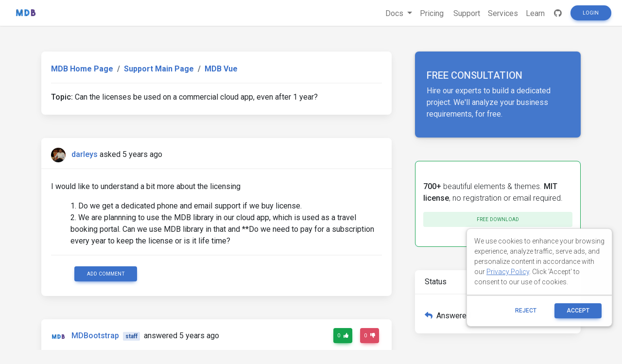

--- FILE ---
content_type: text/html; charset=utf-8
request_url: https://mdbootstrap.com/support/vue/can-the-licenses-be-used-on-a-commercial-cloud-app-even-after-1-year/
body_size: 7289
content:
<!DOCTYPE html>
<html lang="en">

<head>
  
  

    <title>Can the licenses be used on a commercial cloud app, even aft - Material Design for Bootstrap</title>

  
  <meta name="robots" content="noindex" />
  

  <meta name="viewport" content="width=device-width, initial-scale=1, shrink-to-fit=no">
  <meta name="description" content="&amp;#60;p&amp;#62;I would like to understand a bit more about the licensing &amp;#60;/p&amp;#62;  &amp;#60;ol&amp;#62; &amp;#60;li&amp;#62;Do we get a dedicated phone and email support if we buy license.&amp;#60;/li&amp;#62; &amp;#60;li&amp;#62;We are plannning to use the MDB library in our cloud app, which is used as a travel booking portal. Can we use MDB library" />
  <meta property="og:locale" content="en_US" />
  <meta property="og:type" content="article" />
  <meta property="og:title" content="Can the licenses be used on a commercial cloud app, even aft" />
  <meta property="og:description" content="&amp;#60;p&amp;#62;I would like to understand a bit more about the licensing &amp;#60;/p&amp;#62;  &amp;#60;ol&amp;#62; &amp;#60;li&amp;#62;Do we get a dedicated phone and email support if we buy license.&amp;#60;/li&amp;#62; &amp;#60;li&amp;#62;We are plannning to use the MDB library in our cloud app, which is used as a travel booking portal. Can we use MDB library" />
  <meta property="og:url" content="/support/can-the-licenses-be-used-on-a-commercial-cloud-app-even-after-1-year" />
  <meta property="og:site_name" content="Material Design for Bootstrap" />
  <meta property="og:image" content="https://mdbootstrap.com/img/logo/mdb-transparent-big.png" />
  <meta property="og:image:secure_url" content="https://mdbootstrap.com/img/logo/mdb-transparent-big.png" />
  <meta property="article:publisher" content="https://www.facebook.com/mdbootstrap" />
  <meta name="twitter:card" content="summary_large_image" />
  <meta name="twitter:description" content="&amp;#60;p&amp;#62;I would like to understand a bit more about the licensing &amp;#60;/p&amp;#62;  &amp;#60;ol&amp;#62; &amp;#60;li&amp;#62;Do we get a dedicated phone and email support if we buy license.&amp;#60;/li&amp;#62; &amp;#60;li&amp;#62;We are plannning to use the MDB library in our cloud app, which is used as a travel booking portal. Can we use MDB library" />
  <meta name="twitter:title" content="Can the licenses be used on a commercial cloud app, even aft" />
  <meta name="twitter:site" content="@MDBootstrap" />
  <meta name="twitter:creator" content="@MDBootstrap" />
  <meta property="twitter:image" content="https://mdbootstrap.com/img/logo/mdb-transparent-big.png" />

  

  <link rel="shortcut icon" href="https://mdbcdn.b-cdn.net/wp-content/themes/mdbootstrap4/favicon.ico" />
  <link rel="stylesheet" href="https://fonts.googleapis.com/css?family=Roboto:300,400,500,700&amp;display=swap">
  <link rel="stylesheet" id="compiled.css-css" href="https://mdbcdn.b-cdn.net/wp-content/themes/mdbootstrap4/docs-app/css/compiled-4.20.0.min.css?ver=4.20.0" type="text/css" media="all">
  <link rel="stylesheet" href="https://mdbcdn.b-cdn.net/support/assets/css/global.css" type="text/css" media="all">
  
    <link rel="stylesheet" href="https://mdbcdn.b-cdn.net/support/assets/css/mention.css" type="text/css" media="all">
    <link rel="stylesheet" href="https://mdbcdn.b-cdn.net/support/assets/css/dropdown.css" type="text/css" media="all">
    <link rel="stylesheet" href="https://mdbcdn.b-cdn.net/support/assets/css/wysiwyg.css" type="text/css" media="all">
    <link rel="stylesheet" href="https://mdbcdn.b-cdn.net/support/assets/css/prettify.css" type="text/css" media="all">
  

  <link rel="canonical" href="https://mdbootstrap.com/support/vue/can-the-licenses-be-used-on-a-commercial-cloud-app-even-after-1-year/" />

  <script data-cfasync="false">
    (function(w,d,s,l,i){w[l]=w[l]||[];w[l].push({'gtm.start':
              new Date().getTime(),event:'gtm.js'});var f=d.getElementsByTagName(s)[0],
            j=d.createElement(s),dl=l!='dataLayer'?'&l='+l:'';j.async=true;j.src=
            '//www.googletagmanager.com/gtm.'+'js?id='+i+dl;f.parentNode.insertBefore(j,f);
    })(window,document,'script','dataLayer','GTM-W7MBMN');
  </script>

  <script type="application/ld+json">
    {
      "@context": "https://schema.org",
      "@type": "BreadcrumbList",
      "itemListElement": [{
        "@type": "ListItem",
        "position": 1,
        "name": "MDBootstrap",
        "item": "https://mdbootstrap.com/",
        "image": "https://mdbcdn.b-cdn.net/img/Marketing/mdb-press-pack/mdb-main.webp"
      }, {
        "@type": "ListItem",
        "position": 2,
        "name": "Standard",
        "item": "https://mdbootstrap.com/docs/standard/",
        "image": "https://mdbcdn.b-cdn.net/wp-content/themes/mdbootstrap4/content/en/_mdb5/standard/about/assets/mdb5-about.webp"
      }, {
        "@type": "ListItem",
        "position": 3,
        "name": "Material Design for Bootstrap 5 \u0026 Vanilla JavaScript",
        "item": "https://mdbootstrap.com/docs/standard/",
        "image": "https://mdbcdn.b-cdn.net/wp-content/themes/mdbootstrap4/content/en/_mdb5/standard/pro/_main/assets/mdb5-about-v2.jpg"
      }]
    }
  </script>

  <style>
    .toast.fade:not(.show) {
      display: none !important;
    }
  </style>

  <script async src="https://pagead2.googlesyndication.com/pagead/js/adsbygoogle.js?client=ca-pub-9068607355646785" crossorigin="anonymous"></script>
</head>

<body class="">

  <header>

    <div id="dpl-auth-modal"></div>

    <nav class="navbar fixed-top navbar-expand-md navbar-light white double-nav scrolling-navbar">
      <!-- Navbar links-->
      <div class="mr-auto pl-2">
        <!--jQuery-->
        <!--DC content-->
        <div>
          <a class="navbar-brand mx-2" href="https://mdbootstrap.com/">
            <img src="https://mdbcdn.b-cdn.net/img/logo/mdb-transaprent-noshadows.webp" height="16" alt="" loading="lazy"
              style="margin-top: -3px; height: 16px">
          </a>
        </div>
        <!--/DC content-->
      </div>

      <span id="dpl-navbar-right-buttons-new"></span>

    </nav>

  </header>





<!--Main layout-->
<main class="pt-lg-5">
  <div class="container">
    
      

      <!--Grid row-->
      <div class="row gx-xl-5">
        
          

          <!--Grid column-->
          <div class="col-xl-8 mb-lg-5 pr-xl-4">

            <!-- Breadcrumbs Question -->
            <div class="card mb-5">
              <div class="card-body">
                <ol class="breadcrumb p-0 white font-weight-bold">
                  <li class="breadcrumb-item">
                      <a href="/">MDB Home Page</a>
                  </li>
                  <li class="breadcrumb-item">
                      <a href="/support/">Support Main Page</a>
                  </li>
                  <li class="breadcrumb-item active">
                      <a href="/support/vue/">MDB Vue </a>
                  </li>
                </ol>
                <hr>
                <strong>Topic:</strong><span class=""> Can the licenses be used on a commercial cloud app, even after 1 year?</span>
              </div>
            </div>
            <!-- Breadcrumbs -->

            <!-- pending -->
            

            <!--Card: Main question-->
            <div class="question-card card mb-5">
              <!-- Card header -->
              <div class="card-header forum-card-img-30 d-flex justify-content-between align-items-center border-0">
                <p class="pt-2 mb-0">
                  <img src="https://s.gravatar.com/avatar/b560767f36b91ff08c9ea8f278b4e060?s=96&amp;d=mm&amp;r=g" alt="" class="rounded-circle mr-2">
                  <strong><a href="https://mdbootstrap.com/support/?user=95054/" target="_blank">darleys</a></strong>
                  <span class="badge d-none mx-1">free</span>
                  <span title="3/2/2020, 10:25:56 PM">asked 5 years ago</span>
                </p>
                <div>
                
                </div>
              </div>
              <hr class="m-0">
              <!--Card content-->
              <div class="card-body">
                <p>I would like to understand a bit more about the licensing </p>

<ol>
<li>Do we get a dedicated phone and email support if we buy license.</li>
<li>We are plannning to use the MDB library in our cloud app, which is used as a travel booking portal. Can we use MDB library in that and **Do we need to pay for a subscription every year to keep the license or is it life time?</li>
</ol>
                
                  <hr>
                
                <!-- Comments -->
                <div class="comment-card ml-5">
                  
                  
                  
                    

                    <div class="form-group mb-0 d-none d-lg-block">
                      
                        <a href="#" class="btn btn-primary btn-sm ml-0 comment-form-toggle show_login">Add comment</a>
                      
                    </div>
                  
                </div>
                <!-- Comments -->
              </div>
              
              
            </div>
            <!--Card: Main question-->
            
              
                
                <!--Card: Answer-->
                <div class="answer-card card mb-5">
                  <!-- Card header -->
                  <div class="card-header forum-card-img-30 d-flex justify-content-between border-0">
                    <p class="pt-2 mb-0">
                      <img src="https://s.gravatar.com/avatar/f9a9a30faab6d2fb0357c7847927d39a?s=96&amp;d=mm&amp;r=g" alt="" class="rounded-circle mr-2">
                      <strong><a href="https://mdbootstrap.com/support/?user=36531/" target="_blank">MDBootstrap</a></strong>
                      <span class="badge badge-primary mx-1">staff</span>
                        <span title="3/3/2020, 8:15:10 AM">answered 5 years ago</span>
                    </p>
                    <div>
                      
                        <a href="#" type="button" class="btn btn-success btn-sm px-2 waves-effect show_login">
                          <span class="value">
                            0
                          </span>
                          <i class="fas fa-thumbs-up ml-1"></i>
                        </a>
                        <a href="#" type="button" class="btn btn-danger btn-sm px-2 waves-effect show_login">
                          <span class="value">
                            0
                          </span>
                          <i class="fas fa-thumbs-down ml-1"></i>
                        </a>
                      
                      
                        <a href="javascript:void(0)" type="button" class="btn btn-secondary btn-sm px-2 waves-effect is-hidden">
                          Best answer
                          <i class="fas fa-check ml-1"></i>
                        </a>
                      
                    </div>
                  </div>

                  <hr class="m-0">

                  <div class="card-body answer-form-item is-hidden">
                    <!-- Default form reply -->
                    <form data-answer-id="106752" data-slug="can-the-licenses-be-used-on-a-commercial-cloud-app-even-after-1-year" class="needs-validation edit-answer-form" novalidate>
                      <!-- Answer -->
                      <div class="wp-editor-container"><div class="wmd-panel"><div id="wmd-button-bar_answer_106752"></div><textarea class="wmd-input" rows="10" id="wmd-form-editor_answer_106752"><p>1 You'll get faster response by our development team on support section and email support in case of emergency.</p>

<p>2 You have to renew it every year to get unlimited updates and premium support. </p>

<p>It depends who will have access to our code. If it's based on Software as a Service license then you can use our products.</p>

<p>For more details please write to us at contact@mdbootstrap.com </p></textarea></div><div id="wmd-preview_answer_106752" class="wmd-panel wmd-preview"></div><textarea name="answer" id="wmd-form-editor-hidden_answer_106752" hidden></textarea></div>
                      <div class="invalid-feedback">
                        Please insert min. 20 characters.
                      </div>
                      <div class="text-center mt-3">
                        <button type="submit" class="btn btn-primary btn-md" data-answer-id="106752">
                          Post
                        </button>
                      </div>
                    </form>
                    <!-- Default form reply -->
                  </div>
                  <!--Card content-->
                  <div class="card-body answer-form-item">
                    <p>1 You'll get faster response by our development team on support section and email support in case of emergency.</p>

<p>2 You have to renew it every year to get unlimited updates and premium support. </p>

<p>It depends who will have access to our code. If it's based on Software as a Service license then you can use our products.</p>

<p>For more details please write to us at contact@mdbootstrap.com </p>
                    
                      <hr>
                    
                    <!-- Comments -->
                    <div class="comment-card ml-5">
                      
                      
                      
                        
                        <div class="form-group mb-0">
                          
                            <a href="#" class="btn btn-primary btn-sm ml-0 comment-form-toggle show_login">Add comment</a>
                          
                        </div>
                      
                    </div>
                    <!-- Comments -->
                  </div>
                  
                </div>
                <!--Card: Answer-->
              
            
            
              <!--Card: Answer-->
              <div class="card mb-5 d-none d-lg-block">
                <!-- Preoader -->
                <div id="answer-loader" class="perf-preloader">
                  <div class="preloader-wrapper big active flex-center">
  <div class="spinner-layer spinner-blue">
    <div class="circle-clipper left">
      <div class="circle"></div>
    </div>
    <div class="gap-patch">
      <div class="circle"></div>
    </div>
    <div class="circle-clipper right">
      <div class="circle"></div>
    </div>
  </div>
  <div class="spinner-layer spinner-red">
    <div class="circle-clipper left">
      <div class="circle"></div>
    </div>
    <div class="gap-patch">
      <div class="circle"></div>
    </div>
    <div class="circle-clipper right">
      <div class="circle"></div>
    </div>
  </div>
  <div class="spinner-layer spinner-yellow">
    <div class="circle-clipper left">
      <div class="circle"></div>
    </div>
    <div class="gap-patch">
      <div class="circle"></div>
    </div>
    <div class="circle-clipper right">
      <div class="circle"></div>
    </div>
  </div>
  <div class="spinner-layer spinner-green">
    <div class="circle-clipper left">
      <div class="circle"></div>
    </div>
    <div class="gap-patch">
      <div class="circle"></div>
    </div>
    <div class="circle-clipper right">
      <div class="circle"></div>
    </div>
  </div>
</div>
                </div>
                <!-- Preoader -->
                <!-- Card header -->
                <div class="card-header d-flex justify-content-between border-0">
                  <div class="mt-1">Write</div>
                  <a role="button" data-target="#modalSnippetSettings" class="btn btn-secondary btn-sm my-0 px-2 waves-effect" data-toggle="modal" title="Create snippet">
                    <i class="fas fa-image"></i> Create snippet
                  </a>
                </div>
                <hr class="m-0">
                <!-- Card body -->
                <div class="card-body">
                  <div id="answer-editor" class="form-group">
                    <!-- Default form reply -->
                    <form id="answer-form" method="post" class="needs-validation" novalidate>
                      <!-- Answer -->
                      <input type="hidden" name="action" value="add-answer" />
                      <div class="wp-editor-container"><div class="wmd-panel"><div id="wmd-button-bar_answer"></div><textarea class="wmd-input" rows="10" id="wmd-form-editor_answer"></textarea></div><div id="wmd-preview_answer" class="wmd-panel wmd-preview"></div><textarea name="answer" id="wmd-form-editor-hidden_answer" hidden></textarea></div>
                      <div class="invalid-feedback">
                        Please insert min. 20 characters.
                      </div>
                      <div class="text-center mt-3">
                        
                          <a href="#" class="btn btn-primary btn-md show_login">Post</a>
                        
                      </div>
                    </form>
                  </div>
                </div>
                <!-- Default form reply -->
              </div>
              <!--Card: Answer-->
            
          </div>
          <!--Grid column-->
          <!--Grid column-->
          <div class="col-xl-4 mb-5 pl-xl-4 d-none d-lg-block">

            <style>
  .alert-services {
    background-color: #3B71CA;
    color: hsl(219, 56.1%, 95%)!important;
    opacity: 0.95;
    max-height: 177px;
    border-radius: 0.5rem;
    min-width: 184px;
    box-shadow: 0 1px 5px 0 rgb(0 0 0 / 21%);
  }

  .alert-services-background {
    border-radius: 0.5rem;
  }
</style>
<a class="card card-image alert-services-background mb-5 d-none d-lg-flex" href="https://mdbootstrap.com/services/" style="min-height:175px;;margin-bottom: 1rem;">
  <!-- Content -->
  <div class="text-white d-flex align-items-center alert-services py-5 px-4">
    <div>
      <p class="fw-bold h5 d-none d-lg-block">FREE CONSULTATION</p>
      <p class="mb-0">Hire our experts to build a dedicated project. We'll analyze your business requirements, for free.</p>
    </div>
  </div>
  <!-- Content -->
</a>

<style>
  .dc-content-animation {
    height: 20px;
    width: 50%;
    display: inline-block;
    animation: placeholderPulse 1s infinite ease-in-out;
    -webkit-animation: placeholderPulse 1s infinite ease-in-out;
  }
  @keyframes placeholderPulse {
    0% {
      background-color: rgba(133, 214, 251, .1);
      color: rgba(133, 214, 251, .1);
    }
    50% {
      background-color: rgba(133, 214, 251, .3);
      color: rgba(133, 214, 251, .3);
    }
    100% {
      background-color: rgba(133, 214, 251, .1);
      color: rgba(133, 214, 251, .1);
    }
  }
</style>
<div class="position-relative mb-5 d-none d-lg-flex" style="min-height:175px;margin-bottom: 1rem;">
  <div class="position-absolute w-100 justify-content-center">
    <div class="border border-info shadow-0 rounded overflow-hidden" style="border-color: rgba(133, 214, 251, .3) !important;">
      <span class="dc-content-animation mx-2 mb-2 mt-3" style="width: 40%;"></span>
      <span class="dc-content-animation mx-2 mb-1" style="width: 70%;"></span>
      <span class="dc-content-animation mx-2 mb-1"></span>
      <span class="dc-content-animation mx-2 mb-1" style="width: 80%;"></span>
      <span class="dc-content-animation mx-2 mb-1" style="width: 70%;"></span>
    </div>
  </div>
  
  <div id="gtmDC-scroll-unlogged" style="min-height:1px;width:100%"></div>
  
</div>


            <!--Card-->
            <div class="card mb-5">
              <!-- Card header -->
              <div class="card-header border-0">Status</div>
              <hr class="m-0">
              <!--Card content-->
              <div class="card-body">
                <div class="w-100 d-flex justify-content-between">
                  <p class="mb-0 pt-2">
                    
                    <i class="fas fa-reply text-primary mr-2"></i>Answered
                  </p>
                  
                </div>
                
              </div>
            </div>
            <!--/.Card-->

            
            <!--Card-->
            <div class="card mb-5">
              <!-- Card header -->
              <div class="card-header border-0">Specification of the issue</div>
              <hr class="m-0">
              <div class="card-body">
                <ul class="list-unstyled">
                  <li>
                    <strong>ForumUser</strong>:
                    <span>
                      Free
                    </span>
                  </li>
                  <li>
                    <strong>Premium support</strong>:
                    <span>
                      No
                    </span>
                  </li>
                  <li>
                    <strong>Technology</strong>:
                    <span>
                      MDB Vue
                    </span>
                  </li>
                  <li>
                    <strong>MDB Version</strong>:
                    <span>
                      6.5.0
                    </span>
                  </li>
                  <li>
                    <strong>Device</strong>:
                    <span>
                      Web
                    </span>
                  </li>
                  <li>
                    <strong>Browser</strong>:
                    <span>
                      Firefix
                    </span>
                  </li>
                  <li>
                    <strong>OS</strong>:
                    <span>
                      Windows
                    </span>
                  </li>
                  <li>
                    <strong>Provided sample code</strong>:
                    <span>
                      No
                    </span>
                  </li>
                  <li>
                    <strong>Provided link</strong>:
                    <span>
                      No
                    </span>
                  </li>
                </ul>
              </div>
              </div>
              <!--/.Card-->
              
                <!--Card-->
                <div class="card mb-5">
                  <!-- Card header -->
                  <div class="card-header border-0">Tags</div>
                  <hr class="m-0">
                  <!--Card content-->
                  <div class="card-body">
                    
                      <a href="/support/?tag=license" class="badge badge-primary mr-2 p-2 my-2">
                        license
                      </a>
                    
                  </div>
                </div>
                <!--/.Card-->
              

              
              
                <!--Card: ForumUser-->
                <div class="card forum-card-img-64 text-center mb-5">
                  <!-- Card header -->
                  <div class="card-header border-0">About author</div>
                  <hr class="m-0">
                  <!--Avatar-->
                  <div class="mt-4">
                    <img src="https://s.gravatar.com/avatar/b560767f36b91ff08c9ea8f278b4e060?s=96&amp;d=mm&amp;r=g" alt="" class="rounded-circle mr-2">
                  </div>
                  <div class="card-body">
                    <!--Name-->
                    <h5 class="card-title font-weight-bold">
                      <a href="https://mdbootstrap.com/support/?user=95054/">
                        darleys
                      </a>
                    </h5>
                    <!-- Gained badges -->
                    
                    

                    <!-- Support -->
                    <a class="badge badge-primary mb-2">
                      5<i class="fas fa-thumbs-up mx-1"></i>Support score
                    </a>
                    <br>
                    <a href="/support/?user=95054" class="badge badge-success mb-2 mr-2">
                      1<i class="fas fa-question mx-1"></i>Questions
                    </a>
                    <a href="/support/?userAnswered=95054" class="badge badge-warning mb-2 mr-2">
                      0<i class="fas fa-comment mx-1"></i>Answers
                    </a>

                    <!-- Snippets -->
                    <a href="/snippets/?user=95054"  class="badge badge-danger mr-2">
                      0<i class="fas fa-image mx-1"></i>Snippets
                    </a>
                  </div>
                </div>
                <!--/.Card: ForumUser-->
              
          </div>
          <!--Grid column-->
          <script type="text/javascript">var question_id = "106746";</script>
        
      </div>
      <!--Grid row-->
    
  </div>
</main>

<!-- Modal: modalSnippetSettings -->
<div class="modal fade" id="modalSnippetSettings" tabindex="-1" role="dialog" aria-labelledby="exampleModalLabel" aria-hidden="true">
  <div class="modal-dialog modal-lg" role="document">

    <!-- Modal content -->
    <div class="modal-content">

      <div id="snippets-settings-preloader" class="checkout-preloader-container d-none">
        <div class="preloader-wrapper big active">
          <div class="spinner-layer spinner-blue-only">
            <div class="circle-clipper left">
              <div class="circle"></div>
            </div>
            <div class="gap-patch">
              <div class="circle"></div>
            </div>
            <div class="circle-clipper right">
              <div class="circle"></div>
            </div>
          </div>
        </div>
      </div>

      <!-- Modal header -->
      <div class="modal-header">
        <h5 class="modal-title" id="settings-modal">Snippet settings</h5>
        <button type="button" class="close" data-dismiss="modal" aria-label="Close">
          <span aria-hidden=true>&times;</span>
        </button>
      </div>
      <!-- Modal body -->
      <div class="modal-body">

        <!--Grid row-->
        <div class="row">

          <!--Grid column-->
          <div class="col-md-6 mb-4">

            <!--Name-->
            <select class="browser-default custom-select" id="snippet-package-technology">
              <option value="" disabled>MDB Technology</option>
            </select>

            <!--Name-->
            <select class="browser-default custom-select mt-2" id="snippet-package-version">
              <option value="" disabled>MDB Version</option>
            </select>

            <!--Grid row-->
            <div class="row mt-2">

              <!--Grid column-->
              <div class="col-md-7 mb-4">

                <!--Name-->
                <select class="browser-default custom-select md-selected" id="snippet-package-type">
                  <option value="" disabled>Type</option>
                </select>

              </div>
              <!--Grid column-->

              <!--Grid column-->
              <div class="col-md-5 mb-4">

                <a role="button" class="btn btn-info btn-md" target="_blank" id="go-pro">Go Pro</a>

              </div>
              <!--Grid column-->

            </div>
            <!--Grid row-->

            <div class="switch mb-2">
              <label>
                Public
                <input id="snippet-status" type="checkbox">
                <span class="lever"></span> Private
              </label>
            </div>

          </div>
          <!--Grid column-->

          <!--Grid column-->
          <div class="col-md-6 mb-4">

            <!-- Snippet title -->
            <input type="text" class="form-control mb-3" id="snippet-title" placeholder="Snippet title">

            <!-- Snippet description -->
            <div class="form-group">
              <textarea class="form-control" id="snippet-description" rows="5" placeholder="Snippet description"></textarea>
            </div>

            <!-- Snippet tags -->
            <div class="chips chips-initial chips-autocomplete mb-0" id="snippet-tag-input"></div>
            <span id="tags-invalid-feedback" class="small red-text d-none">You can add max. 10 tags with min. length of 2 each</span>

          </div>
          <!--Grid column-->

        </div>
        <!--Grid row-->

      </div>

      <!-- Modal footer -->
      <div class="modal-footer">
        <button type="button" class="btn btn-outline-elegant" data-dismiss="modal">Close</button>
        <a role="button" class="btn btn-info" id="save-snippet-settings" data-action="forum_snippet" data-user-nicename="">Create</a>
      </div>
    </div>
    <!-- Modal content -->
  </div>
</div>
<!-- Modal: modalSnippetSettings -->

<!-- Footer -->
<footer id="footer" style="background-color: hsl(216, 25%, 95.1%)">
  <!-- Grid container -->
  <div class="container p-5 text-center">

    <p class="">
      Get useful tips & free resources directly to your inbox along with exclusive subscriber-only content.
    </p>
    <a href="https://mdbcdn.b-cdn.net/newsletter/" class="btn btn-primary btn-md rounded">JOIN OUR
      MAILING LIST NOW<i class="fas fa-angle-double-right ml-2"></i></a>

  </div>
  <!-- Grid container -->

  <!-- Copyright -->
  <div class="footer-copyright text-center p-3" style="background-color: hsl(216, 25%, 90%);">
    &copy;
    <?php echo date('Y'); ?> Copyright:
    <a class="py-3 font-weight-normal" href="https://mdbcdn.b-cdn.net/">
      MDBootstrap.com
    </a>
  </div>
  <!--/.Copyright -->
</footer>
<!--/.Footer-->

<span id="dpl-mdb5-cookies-modal"></span>

<script src="https://code.jquery.com/jquery-3.6.0.min.js" integrity="sha256-/xUj+3OJU5yExlq6GSYGSHk7tPXikynS7ogEvDej/m4=" crossorigin="anonymous"></script>
<script type="text/javascript" src="https://mdbcdn.b-cdn.net/wp-content/themes/mdbootstrap4/docs-app/js/bundles/4.20.0/compiled.8.min.js?ver=4.20.0"></script>
<script type="text/javascript" src="https://mdbcdn.b-cdn.net/wp-content/themes/mdbootstrap4/js/footer-functions.js?ver=4.20.0-update.8"></script>
<script type="text/javascript" src="https://mdbcdn.b-cdn.net/wp-content/themes/mdbootstrap4/docs-app/js/dist/dpl.min.js?ver=4.20.0"></script>


  <script type="text/javascript" src="https://mdbcdn.b-cdn.net/support/assets/js/texteditor/addons/mention/AutoSuggest.min.js"></script>
  <script type="text/javascript" src="https://mdbcdn.b-cdn.net/support/assets/js/texteditor/Markdown.Converter.min.js"></script>
  <script type="text/javascript" src="https://mdbcdn.b-cdn.net/support/assets/js/texteditor/addons/turndown/turndown.min.js"></script>
  <script type="text/javascript" src="https://mdbcdn.b-cdn.net/support/assets/js/texteditor/Markdown.Editor.min.js"></script>
  <script type="text/javascript" src="https://mdbcdn.b-cdn.net/support/assets/js/texteditor/Markdown.js"></script>
  <script type="text/javascript" src="https://mdbcdn.b-cdn.net/support/assets/js/texteditor/Markdown.Sanitizer.js"></script>
  <script type="text/javascript" src="https://mdbcdn.b-cdn.net/support/assets/js/texteditor/addons/resizer.js"></script>
  <script type="text/javascript" src="https://mdbcdn.b-cdn.net/support/assets/js/texteditor/addons/prettify/prettify.min.js"></script>


<script type="text/javascript" src="https://mdbcdn.b-cdn.net/support/assets/js/global.js"></script>

  <script type="text/javascript" src="https://mdbcdn.b-cdn.net/support/assets/js/question.js"></script>


<script>var currentUser = '{"id":0,"email":"","nicename":"","displayName":"","status":"FREE","roleName":"","supportScore":0,"avatar":"","subscription":null}';</script>
<script type="text/javascript" src="https://mdbcdn.b-cdn.net/support/assets/js/snippets.js"></script>

<script>
  const CONFIG = {
    docsApiUrl: "/api/docs"
  };
  const ajax_url = "/wp-admin/admin-ajax.php";

  const supportedLanguages = {
    en: {
      flag: 'united kingdom',
      name: 'English'
    },
    cn: {
      flag: 'china',
      name: '中文'
    }
  };

  function getSiteLanguage() {
    const [, language] = location.pathname.split('/');
    switch (language) {
      case 'cn':
        return 'cn';
      case 'es':
        return 'cn';
      default:
        return 'en';
    }
  }

  function getCurrentTechnology(url) {
    const currentUrl = url || location.pathname;
    switch (true) {
      case (currentUrl.indexOf('/docs/standard') === 0):
        return 'standard';
      case (currentUrl.indexOf('/docs/b5/angular') === 0):
        return 'b5-angular';
      case (currentUrl.indexOf('/docs/b5/react') === 0):
        return 'b5-react';
      case (currentUrl.indexOf('/docs/b5/vue') === 0):
        return 'b5-vue';
      case (currentUrl.indexOf('/docs/b4/jquery') === 0):
        return 'jquery';
      case (currentUrl.indexOf('/docs/angular') === 0):
        return 'angular';
      case (currentUrl.indexOf('/docs/react') === 0):
        return 'react';
      case (currentUrl.indexOf('/docs/vue') === 0):
        return 'vue';
    }
  }

  function getCookie(name) {
    const decodedCookie = decodeURIComponent(document.cookie);
    const cookies = decodedCookie.split(';');

    for (let i = 0; i < cookies.length; i++) {
      let cookie = cookies[i];
      while (cookie.charAt(0) === ' ') {
        cookie = cookie.substring(1);
      }
      if (cookie.indexOf(name) === 0) {
        return cookie.substring(name.length, cookie.length);
      }
    }

    return null;
  }
</script>

</body>



--- FILE ---
content_type: text/html; charset=utf-8
request_url: https://www.google.com/recaptcha/api2/aframe
body_size: 181
content:
<!DOCTYPE HTML><html><head><meta http-equiv="content-type" content="text/html; charset=UTF-8"></head><body><script nonce="3I8c3L0fQzdll1IZBOm23g">/** Anti-fraud and anti-abuse applications only. See google.com/recaptcha */ try{var clients={'sodar':'https://pagead2.googlesyndication.com/pagead/sodar?'};window.addEventListener("message",function(a){try{if(a.source===window.parent){var b=JSON.parse(a.data);var c=clients[b['id']];if(c){var d=document.createElement('img');d.src=c+b['params']+'&rc='+(localStorage.getItem("rc::a")?sessionStorage.getItem("rc::b"):"");window.document.body.appendChild(d);sessionStorage.setItem("rc::e",parseInt(sessionStorage.getItem("rc::e")||0)+1);localStorage.setItem("rc::h",'1768900098113');}}}catch(b){}});window.parent.postMessage("_grecaptcha_ready", "*");}catch(b){}</script></body></html>

--- FILE ---
content_type: application/javascript
request_url: https://mdbcdn.b-cdn.net/wp-content/themes/mdbootstrap4/docs-app/js/bundles/4.20.0/compiled.8.min.js?ver=4.20.0
body_size: 136307
content:
!function(e){var t={};function n(i){if(t[i])return t[i].exports;var r=t[i]={i:i,l:!1,exports:{}};return e[i].call(r.exports,r,r.exports,n),r.l=!0,r.exports}n.m=e,n.c=t,n.d=function(e,t,i){n.o(e,t)||Object.defineProperty(e,t,{enumerable:!0,get:i})},n.r=function(e){"undefined"!=typeof Symbol&&Symbol.toStringTag&&Object.defineProperty(e,Symbol.toStringTag,{value:"Module"}),Object.defineProperty(e,"__esModule",{value:!0})},n.t=function(e,t){if(1&t&&(e=n(e)),8&t)return e;if(4&t&&"object"==typeof e&&e&&e.__esModule)return e;var i=Object.create(null);if(n.r(i),Object.defineProperty(i,"default",{enumerable:!0,value:e}),2&t&&"string"!=typeof e)for(var r in e)n.d(i,r,function(t){return e[t]}.bind(null,r));return i},n.n=function(e){var t=e&&e.__esModule?function(){return e.default}:function(){return e};return n.d(t,"a",t),t},n.o=function(e,t){return Object.prototype.hasOwnProperty.call(e,t)},n.p="",n(n.s=362)}([function(e,t,n){var i=n(1),r=n(47).f,o=n(26),a=n(34),s=n(94),l=n(114),c=n(86);e.exports=function(e,t){var n,u,f,d,h,p=e.target,g=e.global,v=e.stat;if(n=g?i:v?i[p]||s(p,{}):(i[p]||{}).prototype)for(u in t){if(d=t[u],f=e.noTargetGet?(h=r(n,u))&&h.value:n[u],!c(g?u:p+(v?".":"#")+u,e.forced)&&void 0!==f){if(typeof d==typeof f)continue;l(d,f)}(e.sham||f&&f.sham)&&o(d,"sham",!0),a(n,u,d,e)}}},function(e,t,n){(function(t){var n=function(e){return e&&e.Math==Math&&e};e.exports=n("object"==typeof globalThis&&globalThis)||n("object"==typeof window&&window)||n("object"==typeof self&&self)||n("object"==typeof t&&t)||Function("return this")()}).call(this,n(91))},function(e,t){e.exports=function(e){try{return!!e()}catch(e){return!0}}},function(e,t,n){"use strict";var i,r=n(9),o=n(1),a=n(15),s=n(25),l=n(89),c=n(26),u=n(34),f=n(22).f,d=n(88),h=n(74),p=n(4),g=n(84),v=o.DataView,m=v&&v.prototype,y=o.Int8Array,b=y&&y.prototype,w=o.Uint8ClampedArray,x=w&&w.prototype,k=y&&d(y),C=b&&d(b),S=Object.prototype,_=S.isPrototypeOf,T=p("toStringTag"),E=g("TYPED_ARRAY_TAG"),O=!(!o.ArrayBuffer||!v),A=O&&!!h&&"Opera"!==l(o.opera),$=!1,L={Int8Array:1,Uint8Array:1,Uint8ClampedArray:1,Int16Array:2,Uint16Array:2,Int32Array:4,Uint32Array:4,Float32Array:4,Float64Array:8},P=function(e){return a(e)&&s(L,l(e))};for(i in L)o[i]||(A=!1);if((!A||"function"!=typeof k||k===Function.prototype)&&(k=function(){throw TypeError("Incorrect invocation")},A))for(i in L)o[i]&&h(o[i],k);if((!A||!C||C===S)&&(C=k.prototype,A))for(i in L)o[i]&&h(o[i].prototype,C);if(A&&d(x)!==C&&h(x,C),r&&!s(C,T))for(i in $=!0,f(C,T,{get:function(){return a(this)?this[E]:void 0}}),L)o[i]&&c(o[i],E,i);O&&h&&d(m)!==S&&h(m,S),e.exports={NATIVE_ARRAY_BUFFER:O,NATIVE_ARRAY_BUFFER_VIEWS:A,TYPED_ARRAY_TAG:$&&E,aTypedArray:function(e){if(P(e))return e;throw TypeError("Target is not a typed array")},aTypedArrayConstructor:function(e){if(h){if(_.call(k,e))return e}else for(var t in L)if(s(L,i)){var n=o[t];if(n&&(e===n||_.call(n,e)))return e}throw TypeError("Target is not a typed array constructor")},exportProto:function(e,t,n){if(r){if(n)for(var i in L){var a=o[i];a&&s(a.prototype,e)&&delete a.prototype[e]}C[e]&&!n||u(C,e,n?t:A&&b[e]||t)}},exportStatic:function(e,t,n){var i,a;if(r){if(h){if(n)for(i in L)(a=o[i])&&s(a,e)&&delete a[e];if(k[e]&&!n)return;try{return u(k,e,n?t:A&&y[e]||t)}catch(e){}}for(i in L)!(a=o[i])||a[e]&&!n||u(a,e,t)}},isView:function(e){var t=l(e);return"DataView"===t||s(L,t)},isTypedArray:P,TypedArray:k,TypedArrayPrototype:C}},function(e,t,n){var i=n(1),r=n(65),o=n(84),a=n(116),s=i.Symbol,l=r("wks");e.exports=function(e){return l[e]||(l[e]=a&&s[e]||(a?s:o)("Symbol."+e))}},function(e,t,n){var i=n(37),r=Math.min;e.exports=function(e){return e>0?r(i(e),9007199254740991):0}},function(e,t,n){"use strict";var i=n(0),r=n(21).find,o=n(63),a=!0;"find"in[]&&Array(1).find((function(){a=!1})),i({target:"Array",proto:!0,forced:a},{find:function(e){return r(this,e,arguments.length>1?arguments[1]:void 0)}}),o("find")},function(e,t,n){var i=n(34),r=n(147),o=Object.prototype;r!==o.toString&&i(o,"toString",r,{unsafe:!0})},function(e,t,n){"use strict";var i=n(33),r=n(63),o=n(67),a=n(49),s=n(118),l=a.set,c=a.getterFor("Array Iterator");e.exports=s(Array,"Array",(function(e,t){l(this,{type:"Array Iterator",target:i(e),index:0,kind:t})}),(function(){var e=c(this),t=e.target,n=e.kind,i=e.index++;return!t||i>=t.length?(e.target=void 0,{value:void 0,done:!0}):"keys"==n?{value:i,done:!1}:"values"==n?{value:t[i],done:!1}:{value:[i,t[i]],done:!1}}),"values"),o.Arguments=o.Array,r("keys"),r("values"),r("entries")},function(e,t,n){var i=n(2);e.exports=!i((function(){return 7!=Object.defineProperty({},"a",{get:function(){return 7}}).a}))},function(e,t,n){"use strict";var i=n(0),r=n(1),o=n(69),a=n(9),s=n(116),l=n(2),c=n(25),u=n(56),f=n(15),d=n(11),h=n(20),p=n(33),g=n(54),v=n(55),m=n(70),y=n(71),b=n(48),w=n(141),x=n(100),k=n(47),C=n(22),S=n(83),_=n(26),T=n(34),E=n(65),O=n(75),A=n(76),$=n(84),L=n(4),P=n(117),D=n(107),j=n(58),N=n(49),I=n(21).forEach,M=O("hidden"),R=L("toPrimitive"),W=N.set,H=N.getterFor("Symbol"),F=Object.prototype,B=r.Symbol,q=r.JSON,V=q&&q.stringify,z=k.f,Y=C.f,X=w.f,U=S.f,Q=E("symbols"),G=E("op-symbols"),K=E("string-to-symbol-registry"),J=E("symbol-to-string-registry"),Z=E("wks"),ee=r.QObject,te=!ee||!ee.prototype||!ee.prototype.findChild,ne=a&&l((function(){return 7!=m(Y({},"a",{get:function(){return Y(this,"a",{value:7}).a}})).a}))?function(e,t,n){var i=z(F,t);i&&delete F[t],Y(e,t,n),i&&e!==F&&Y(F,t,i)}:Y,ie=function(e,t){var n=Q[e]=m(B.prototype);return W(n,{type:"Symbol",tag:e,description:t}),a||(n.description=t),n},re=s&&"symbol"==typeof B.iterator?function(e){return"symbol"==typeof e}:function(e){return Object(e)instanceof B},oe=function(e,t,n){e===F&&oe(G,t,n),d(e);var i=g(t,!0);return d(n),c(Q,i)?(n.enumerable?(c(e,M)&&e[M][i]&&(e[M][i]=!1),n=m(n,{enumerable:v(0,!1)})):(c(e,M)||Y(e,M,v(1,{})),e[M][i]=!0),ne(e,i,n)):Y(e,i,n)},ae=function(e,t){d(e);var n=p(t),i=y(n).concat(ue(n));return I(i,(function(t){a&&!se.call(n,t)||oe(e,t,n[t])})),e},se=function(e){var t=g(e,!0),n=U.call(this,t);return!(this===F&&c(Q,t)&&!c(G,t))&&(!(n||!c(this,t)||!c(Q,t)||c(this,M)&&this[M][t])||n)},le=function(e,t){var n=p(e),i=g(t,!0);if(n!==F||!c(Q,i)||c(G,i)){var r=z(n,i);return!r||!c(Q,i)||c(n,M)&&n[M][i]||(r.enumerable=!0),r}},ce=function(e){var t=X(p(e)),n=[];return I(t,(function(e){c(Q,e)||c(A,e)||n.push(e)})),n},ue=function(e){var t=e===F,n=X(t?G:p(e)),i=[];return I(n,(function(e){!c(Q,e)||t&&!c(F,e)||i.push(Q[e])})),i};s||(T((B=function(){if(this instanceof B)throw TypeError("Symbol is not a constructor");var e=arguments.length&&void 0!==arguments[0]?String(arguments[0]):void 0,t=$(e),n=function(e){this===F&&n.call(G,e),c(this,M)&&c(this[M],t)&&(this[M][t]=!1),ne(this,t,v(1,e))};return a&&te&&ne(F,t,{configurable:!0,set:n}),ie(t,e)}).prototype,"toString",(function(){return H(this).tag})),S.f=se,C.f=oe,k.f=le,b.f=w.f=ce,x.f=ue,a&&(Y(B.prototype,"description",{configurable:!0,get:function(){return H(this).description}}),o||T(F,"propertyIsEnumerable",se,{unsafe:!0})),P.f=function(e){return ie(L(e),e)}),i({global:!0,wrap:!0,forced:!s,sham:!s},{Symbol:B}),I(y(Z),(function(e){D(e)})),i({target:"Symbol",stat:!0,forced:!s},{for:function(e){var t=String(e);if(c(K,t))return K[t];var n=B(t);return K[t]=n,J[n]=t,n},keyFor:function(e){if(!re(e))throw TypeError(e+" is not a symbol");if(c(J,e))return J[e]},useSetter:function(){te=!0},useSimple:function(){te=!1}}),i({target:"Object",stat:!0,forced:!s,sham:!a},{create:function(e,t){return void 0===t?m(e):ae(m(e),t)},defineProperty:oe,defineProperties:ae,getOwnPropertyDescriptor:le}),i({target:"Object",stat:!0,forced:!s},{getOwnPropertyNames:ce,getOwnPropertySymbols:ue}),i({target:"Object",stat:!0,forced:l((function(){x.f(1)}))},{getOwnPropertySymbols:function(e){return x.f(h(e))}}),q&&i({target:"JSON",stat:!0,forced:!s||l((function(){var e=B();return"[null]"!=V([e])||"{}"!=V({a:e})||"{}"!=V(Object(e))}))},{stringify:function(e){for(var t,n,i=[e],r=1;arguments.length>r;)i.push(arguments[r++]);if(n=t=i[1],(f(t)||void 0!==e)&&!re(e))return u(t)||(t=function(e,t){if("function"==typeof n&&(t=n.call(this,e,t)),!re(t))return t}),i[1]=t,V.apply(q,i)}}),B.prototype[R]||_(B.prototype,R,B.prototype.valueOf),j(B,"Symbol"),A[M]=!0},function(e,t,n){var i=n(15);e.exports=function(e){if(!i(e))throw TypeError(String(e)+" is not an object");return e}},function(e,t,n){"use strict";var i=n(0),r=n(72).indexOf,o=n(45),a=[].indexOf,s=!!a&&1/[1].indexOf(1,-0)<0,l=o("indexOf");i({target:"Array",proto:!0,forced:s||l},{indexOf:function(e){return s?a.apply(this,arguments)||0:r(this,e,arguments.length>1?arguments[1]:void 0)}})},function(e,t,n){var i=n(34),r=Date.prototype,o=r.toString,a=r.getTime;new Date(NaN)+""!="Invalid Date"&&i(r,"toString",(function(){var e=a.call(this);return e==e?o.call(this):"Invalid Date"}))},function(e,t,n){"use strict";var i=n(0),r=n(80);i({target:"RegExp",proto:!0,forced:/./.exec!==r},{exec:r})},function(e,t){e.exports=function(e){return"object"==typeof e?null!==e:"function"==typeof e}},function(e,t,n){"use strict";var i=n(0),r=n(9),o=n(1),a=n(25),s=n(15),l=n(22).f,c=n(114),u=o.Symbol;if(r&&"function"==typeof u&&(!("description"in u.prototype)||void 0!==u().description)){var f={},d=function(){var e=arguments.length<1||void 0===arguments[0]?void 0:String(arguments[0]),t=this instanceof d?new u(e):void 0===e?u():u(e);return""===e&&(f[t]=!0),t};c(d,u);var h=d.prototype=u.prototype;h.constructor=d;var p=h.toString,g="Symbol(test)"==String(u("test")),v=/^Symbol\((.*)\)[^)]+$/;l(h,"description",{configurable:!0,get:function(){var e=s(this)?this.valueOf():this,t=p.call(e);if(a(f,e))return"";var n=g?t.slice(7,-1):t.replace(v,"$1");return""===n?void 0:n}}),i({global:!0,forced:!0},{Symbol:d})}},function(e,t,n){n(107)("iterator")},function(e,t,n){"use strict";var i=n(121).charAt,r=n(49),o=n(118),a=r.set,s=r.getterFor("String Iterator");o(String,"String",(function(e){a(this,{type:"String Iterator",string:String(e),index:0})}),(function(){var e,t=s(this),n=t.string,r=t.index;return r>=n.length?{value:void 0,done:!0}:(e=i(n,r),t.index+=e.length,{value:e,done:!1})}))},function(e,t,n){var i=n(1),r=n(122),o=n(8),a=n(26),s=n(4),l=s("iterator"),c=s("toStringTag"),u=o.values;for(var f in r){var d=i[f],h=d&&d.prototype;if(h){if(h[l]!==u)try{a(h,l,u)}catch(e){h[l]=u}if(h[c]||a(h,c,f),r[f])for(var p in o)if(h[p]!==o[p])try{a(h,p,o[p])}catch(e){h[p]=o[p]}}}},function(e,t,n){var i=n(39);e.exports=function(e){return Object(i(e))}},function(e,t,n){var i=n(73),r=n(68),o=n(20),a=n(5),s=n(87),l=[].push,c=function(e){var t=1==e,n=2==e,c=3==e,u=4==e,f=6==e,d=5==e||f;return function(h,p,g,v){for(var m,y,b=o(h),w=r(b),x=i(p,g,3),k=a(w.length),C=0,S=v||s,_=t?S(h,k):n?S(h,0):void 0;k>C;C++)if((d||C in w)&&(y=x(m=w[C],C,b),e))if(t)_[C]=y;else if(y)switch(e){case 3:return!0;case 5:return m;case 6:return C;case 2:l.call(_,m)}else if(u)return!1;return f?-1:c||u?u:_}};e.exports={forEach:c(0),map:c(1),filter:c(2),some:c(3),every:c(4),find:c(5),findIndex:c(6)}},function(e,t,n){var i=n(9),r=n(112),o=n(11),a=n(54),s=Object.defineProperty;t.f=i?s:function(e,t,n){if(o(e),t=a(t,!0),o(n),r)try{return s(e,t,n)}catch(e){}if("get"in n||"set"in n)throw TypeError("Accessors not supported");return"value"in n&&(e[t]=n.value),e}},function(e,t,n){"use strict";var i=n(0),r=n(68),o=n(33),a=n(45),s=[].join,l=r!=Object,c=a("join",",");i({target:"Array",proto:!0,forced:l||c},{join:function(e){return s.call(o(this),void 0===e?",":e)}})},function(e,t){(function(t){e.exports=t}).call(this,{})},function(e,t){var n={}.hasOwnProperty;e.exports=function(e,t){return n.call(e,t)}},function(e,t,n){var i=n(9),r=n(22),o=n(55);e.exports=i?function(e,t,n){return r.f(e,t,o(1,n))}:function(e,t,n){return e[t]=n,e}},function(e,t){e.exports=function(e){if(!e.webpackPolyfill){var t=Object.create(e);t.children||(t.children=[]),Object.defineProperty(t,"loaded",{enumerable:!0,get:function(){return t.l}}),Object.defineProperty(t,"id",{enumerable:!0,get:function(){return t.i}}),Object.defineProperty(t,"exports",{enumerable:!0}),t.webpackPolyfill=1}return t}},function(e,t,n){"use strict";var i=n(0),r=n(15),o=n(56),a=n(50),s=n(5),l=n(33),c=n(77),u=n(66),f=n(4)("species"),d=[].slice,h=Math.max;i({target:"Array",proto:!0,forced:!u("slice")},{slice:function(e,t){var n,i,u,p=l(this),g=s(p.length),v=a(e,g),m=a(void 0===t?g:t,g);if(o(p)&&("function"!=typeof(n=p.constructor)||n!==Array&&!o(n.prototype)?r(n)&&null===(n=n[f])&&(n=void 0):n=void 0,n===Array||void 0===n))return d.call(p,v,m);for(i=new(void 0===n?Array:n)(h(m-v,0)),u=0;v<m;v++,u++)v in p&&c(i,u,p[v]);return i.length=u,i}})},function(e,t,n){"use strict";var i=n(34),r=n(11),o=n(2),a=n(96),s=RegExp.prototype,l=s.toString,c=o((function(){return"/a/b"!=l.call({source:"a",flags:"b"})})),u="toString"!=l.name;(c||u)&&i(RegExp.prototype,"toString",(function(){var e=r(this),t=String(e.source),n=e.flags;return"/"+t+"/"+String(void 0===n&&e instanceof RegExp&&!("flags"in s)?a.call(e):n)}),{unsafe:!0})},function(e,t,n){"use strict";var i=n(81),r=n(101),o=n(11),a=n(39),s=n(51),l=n(97),c=n(5),u=n(82),f=n(80),d=n(2),h=[].push,p=Math.min,g=!d((function(){return!RegExp(4294967295,"y")}));i("split",2,(function(e,t,n){var i;return i="c"=="abbc".split(/(b)*/)[1]||4!="test".split(/(?:)/,-1).length||2!="ab".split(/(?:ab)*/).length||4!=".".split(/(.?)(.?)/).length||".".split(/()()/).length>1||"".split(/.?/).length?function(e,n){var i=String(a(this)),o=void 0===n?4294967295:n>>>0;if(0===o)return[];if(void 0===e)return[i];if(!r(e))return t.call(i,e,o);for(var s,l,c,u=[],d=(e.ignoreCase?"i":"")+(e.multiline?"m":"")+(e.unicode?"u":"")+(e.sticky?"y":""),p=0,g=new RegExp(e.source,d+"g");(s=f.call(g,i))&&!((l=g.lastIndex)>p&&(u.push(i.slice(p,s.index)),s.length>1&&s.index<i.length&&h.apply(u,s.slice(1)),c=s[0].length,p=l,u.length>=o));)g.lastIndex===s.index&&g.lastIndex++;return p===i.length?!c&&g.test("")||u.push(""):u.push(i.slice(p)),u.length>o?u.slice(0,o):u}:"0".split(void 0,0).length?function(e,n){return void 0===e&&0===n?[]:t.call(this,e,n)}:t,[function(t,n){var r=a(this),o=null==t?void 0:t[e];return void 0!==o?o.call(t,r,n):i.call(String(r),t,n)},function(e,r){var a=n(i,e,this,r,i!==t);if(a.done)return a.value;var f=o(e),d=String(this),h=s(f,RegExp),v=f.unicode,m=(f.ignoreCase?"i":"")+(f.multiline?"m":"")+(f.unicode?"u":"")+(g?"y":"g"),y=new h(g?f:"^(?:"+f.source+")",m),b=void 0===r?4294967295:r>>>0;if(0===b)return[];if(0===d.length)return null===u(y,d)?[d]:[];for(var w=0,x=0,k=[];x<d.length;){y.lastIndex=g?x:0;var C,S=u(y,g?d:d.slice(x));if(null===S||(C=p(c(y.lastIndex+(g?0:x)),d.length))===w)x=l(d,x,v);else{if(k.push(d.slice(w,x)),k.length===b)return k;for(var _=1;_<=S.length-1;_++)if(k.push(S[_]),k.length===b)return k;x=w=C}}return k.push(d.slice(w)),k}]}),!g)},function(e,t,n){"use strict";var i=n(0),r=n(2),o=n(56),a=n(15),s=n(20),l=n(5),c=n(77),u=n(87),f=n(66),d=n(4)("isConcatSpreadable"),h=!r((function(){var e=[];return e[d]=!1,e.concat()[0]!==e})),p=f("concat"),g=function(e){if(!a(e))return!1;var t=e[d];return void 0!==t?!!t:o(e)};i({target:"Array",proto:!0,forced:!h||!p},{concat:function(e){var t,n,i,r,o,a=s(this),f=u(a,0),d=0;for(t=-1,i=arguments.length;t<i;t++)if(o=-1===t?a:arguments[t],g(o)){if(d+(r=l(o.length))>9007199254740991)throw TypeError("Maximum allowed index exceeded");for(n=0;n<r;n++,d++)n in o&&c(f,d,o[n])}else{if(d>=9007199254740991)throw TypeError("Maximum allowed index exceeded");c(f,d++,o)}return f.length=d,f}})},function(e,t,n){"use strict";var i=n(0),r=n(21).map;i({target:"Array",proto:!0,forced:!n(66)("map")},{map:function(e){return r(this,e,arguments.length>1?arguments[1]:void 0)}})},function(e,t,n){var i=n(68),r=n(39);e.exports=function(e){return i(r(e))}},function(e,t,n){var i=n(1),r=n(65),o=n(26),a=n(25),s=n(94),l=n(113),c=n(49),u=c.get,f=c.enforce,d=String(l).split("toString");r("inspectSource",(function(e){return l.call(e)})),(e.exports=function(e,t,n,r){var l=!!r&&!!r.unsafe,c=!!r&&!!r.enumerable,u=!!r&&!!r.noTargetGet;"function"==typeof n&&("string"!=typeof t||a(n,"name")||o(n,"name",t),f(n).source=d.join("string"==typeof t?t:"")),e!==i?(l?!u&&e[t]&&(c=!0):delete e[t],c?e[t]=n:o(e,t,n)):c?e[t]=n:s(t,n)})(Function.prototype,"toString",(function(){return"function"==typeof this&&u(this).source||l.call(this)}))},function(e,t,n){"use strict";var i=n(81),r=n(11),o=n(20),a=n(5),s=n(37),l=n(39),c=n(97),u=n(82),f=Math.max,d=Math.min,h=Math.floor,p=/\$([$&'`]|\d\d?|<[^>]*>)/g,g=/\$([$&'`]|\d\d?)/g;i("replace",2,(function(e,t,n){return[function(n,i){var r=l(this),o=null==n?void 0:n[e];return void 0!==o?o.call(n,r,i):t.call(String(r),n,i)},function(e,o){var l=n(t,e,this,o);if(l.done)return l.value;var h=r(e),p=String(this),g="function"==typeof o;g||(o=String(o));var v=h.global;if(v){var m=h.unicode;h.lastIndex=0}for(var y=[];;){var b=u(h,p);if(null===b)break;if(y.push(b),!v)break;""===String(b[0])&&(h.lastIndex=c(p,a(h.lastIndex),m))}for(var w,x="",k=0,C=0;C<y.length;C++){b=y[C];for(var S=String(b[0]),_=f(d(s(b.index),p.length),0),T=[],E=1;E<b.length;E++)T.push(void 0===(w=b[E])?w:String(w));var O=b.groups;if(g){var A=[S].concat(T,_,p);void 0!==O&&A.push(O);var $=String(o.apply(void 0,A))}else $=i(S,p,_,T,O,o);_>=k&&(x+=p.slice(k,_)+$,k=_+S.length)}return x+p.slice(k)}];function i(e,n,i,r,a,s){var l=i+e.length,c=r.length,u=g;return void 0!==a&&(a=o(a),u=p),t.call(s,u,(function(t,o){var s;switch(o.charAt(0)){case"$":return"$";case"&":return e;case"`":return n.slice(0,i);case"'":return n.slice(l);case"<":s=a[o.slice(1,-1)];break;default:var u=+o;if(0===u)return t;if(u>c){var f=h(u/10);return 0===f?t:f<=c?void 0===r[f-1]?o.charAt(1):r[f-1]+o.charAt(1):t}s=r[u-1]}return void 0===s?"":s}))}}))},function(e,t,n){"use strict";var i=n(0),r=n(21).filter;i({target:"Array",proto:!0,forced:!n(66)("filter")},{filter:function(e){return r(this,e,arguments.length>1?arguments[1]:void 0)}})},function(e,t){var n=Math.ceil,i=Math.floor;e.exports=function(e){return isNaN(e=+e)?0:(e>0?i:n)(e)}},function(e,t,n){"use strict";var i=n(0),r=n(123);i({target:"Array",proto:!0,forced:[].forEach!=r},{forEach:r})},function(e,t){e.exports=function(e){if(null==e)throw TypeError("Can't call method on "+e);return e}},function(e,t,n){var i=n(1),r=n(122),o=n(123),a=n(26);for(var s in r){var l=i[s],c=l&&l.prototype;if(c&&c.forEach!==o)try{a(c,"forEach",o)}catch(e){c.forEach=o}}},function(e,t){var n={}.toString;e.exports=function(e){return n.call(e).slice(8,-1)}},function(e,t,n){var i=n(0),r=n(20),o=n(71);i({target:"Object",stat:!0,forced:n(2)((function(){o(1)}))},{keys:function(e){return o(r(e))}})},function(e,t,n){"use strict";var i=n(81),r=n(11),o=n(5),a=n(39),s=n(97),l=n(82);i("match",1,(function(e,t,n){return[function(t){var n=a(this),i=null==t?void 0:t[e];return void 0!==i?i.call(t,n):new RegExp(t)[e](String(n))},function(e){var i=n(t,e,this);if(i.done)return i.value;var a=r(e),c=String(this);if(!a.global)return l(a,c);var u=a.unicode;a.lastIndex=0;for(var f,d=[],h=0;null!==(f=l(a,c));){var p=String(f[0]);d[h]=p,""===p&&(a.lastIndex=s(c,o(a.lastIndex),u)),h++}return 0===h?null:d}]}))},function(e,t,n){var i=n(0),r=n(149);i({global:!0,forced:parseInt!=r},{parseInt:r})},function(e,t,n){"use strict";var i=n(2);e.exports=function(e,t){var n=[][e];return!n||!i((function(){n.call(null,t||function(){throw 1},1)}))}},function(e,t,n){var i=n(0),r=n(148);i({global:!0,forced:parseFloat!=r},{parseFloat:r})},function(e,t,n){var i=n(9),r=n(83),o=n(55),a=n(33),s=n(54),l=n(25),c=n(112),u=Object.getOwnPropertyDescriptor;t.f=i?u:function(e,t){if(e=a(e),t=s(t,!0),c)try{return u(e,t)}catch(e){}if(l(e,t))return o(!r.f.call(e,t),e[t])}},function(e,t,n){var i=n(115),r=n(95).concat("length","prototype");t.f=Object.getOwnPropertyNames||function(e){return i(e,r)}},function(e,t,n){var i,r,o,a=n(143),s=n(1),l=n(15),c=n(26),u=n(25),f=n(75),d=n(76),h=s.WeakMap;if(a){var p=new h,g=p.get,v=p.has,m=p.set;i=function(e,t){return m.call(p,e,t),t},r=function(e){return g.call(p,e)||{}},o=function(e){return v.call(p,e)}}else{var y=f("state");d[y]=!0,i=function(e,t){return c(e,y,t),t},r=function(e){return u(e,y)?e[y]:{}},o=function(e){return u(e,y)}}e.exports={set:i,get:r,has:o,enforce:function(e){return o(e)?r(e):i(e,{})},getterFor:function(e){return function(t){var n;if(!l(t)||(n=r(t)).type!==e)throw TypeError("Incompatible receiver, "+e+" required");return n}}}},function(e,t,n){var i=n(37),r=Math.max,o=Math.min;e.exports=function(e,t){var n=i(e);return n<0?r(n+t,0):o(n,t)}},function(e,t,n){var i=n(11),r=n(57),o=n(4)("species");e.exports=function(e,t){var n,a=i(e).constructor;return void 0===a||null==(n=i(a)[o])?t:r(n)}},function(e,t,n){"use strict";var i=n(0),r=n(50),o=n(37),a=n(5),s=n(20),l=n(87),c=n(77),u=n(66),f=Math.max,d=Math.min;i({target:"Array",proto:!0,forced:!u("splice")},{splice:function(e,t){var n,i,u,h,p,g,v=s(this),m=a(v.length),y=r(e,m),b=arguments.length;if(0===b?n=i=0:1===b?(n=0,i=m-y):(n=b-2,i=d(f(o(t),0),m-y)),m+n-i>9007199254740991)throw TypeError("Maximum allowed length exceeded");for(u=l(v,i),h=0;h<i;h++)(p=y+h)in v&&c(u,h,v[p]);if(u.length=i,n<i){for(h=y;h<m-i;h++)g=h+n,(p=h+i)in v?v[g]=v[p]:delete v[g];for(h=m;h>m-i+n;h--)delete v[h-1]}else if(n>i)for(h=m-i;h>y;h--)g=h+n-1,(p=h+i-1)in v?v[g]=v[p]:delete v[g];for(h=0;h<n;h++)v[h+y]=arguments[h+2];return v.length=m-i+n,u}})},function(e,t,n){"use strict";var i=n(0),r=n(78).trim;i({target:"String",proto:!0,forced:n(150)("trim")},{trim:function(){return r(this)}})},function(e,t,n){var i=n(15);e.exports=function(e,t){if(!i(e))return e;var n,r;if(t&&"function"==typeof(n=e.toString)&&!i(r=n.call(e)))return r;if("function"==typeof(n=e.valueOf)&&!i(r=n.call(e)))return r;if(!t&&"function"==typeof(n=e.toString)&&!i(r=n.call(e)))return r;throw TypeError("Can't convert object to primitive value")}},function(e,t){e.exports=function(e,t){return{enumerable:!(1&e),configurable:!(2&e),writable:!(4&e),value:t}}},function(e,t,n){var i=n(41);e.exports=Array.isArray||function(e){return"Array"==i(e)}},function(e,t){e.exports=function(e){if("function"!=typeof e)throw TypeError(String(e)+" is not a function");return e}},function(e,t,n){var i=n(22).f,r=n(25),o=n(4)("toStringTag");e.exports=function(e,t,n){e&&!r(e=n?e:e.prototype,o)&&i(e,o,{configurable:!0,value:t})}},function(e,t,n){var i=n(9),r=n(22).f,o=Function.prototype,a=o.toString,s=/^\s*function ([^ (]*)/;!i||"name"in o||r(o,"name",{configurable:!0,get:function(){try{return a.call(this).match(s)[1]}catch(e){return""}}})},function(e,t,n){"use strict";var i=n(0),r=n(57),o=n(20),a=n(2),s=n(45),l=[].sort,c=[1,2,3],u=a((function(){c.sort(void 0)})),f=a((function(){c.sort(null)})),d=s("sort");i({target:"Array",proto:!0,forced:u||!f||d},{sort:function(e){return void 0===e?l.call(o(this)):l.call(o(this),r(e))}})},function(e,t,n){"use strict";var i=n(9),r=n(1),o=n(86),a=n(34),s=n(25),l=n(41),c=n(120),u=n(54),f=n(2),d=n(70),h=n(48).f,p=n(47).f,g=n(22).f,v=n(78).trim,m=r.Number,y=m.prototype,b="Number"==l(d(y)),w=function(e){var t,n,i,r,o,a,s,l,c=u(e,!1);if("string"==typeof c&&c.length>2)if(43===(t=(c=v(c)).charCodeAt(0))||45===t){if(88===(n=c.charCodeAt(2))||120===n)return NaN}else if(48===t){switch(c.charCodeAt(1)){case 66:case 98:i=2,r=49;break;case 79:case 111:i=8,r=55;break;default:return+c}for(a=(o=c.slice(2)).length,s=0;s<a;s++)if((l=o.charCodeAt(s))<48||l>r)return NaN;return parseInt(o,i)}return+c};if(o("Number",!m(" 0o1")||!m("0b1")||m("+0x1"))){for(var x,k=function(e){var t=arguments.length<1?0:e,n=this;return n instanceof k&&(b?f((function(){y.valueOf.call(n)})):"Number"!=l(n))?c(new m(w(t)),n,k):w(t)},C=i?h(m):"MAX_VALUE,MIN_VALUE,NaN,NEGATIVE_INFINITY,POSITIVE_INFINITY,EPSILON,isFinite,isInteger,isNaN,isSafeInteger,MAX_SAFE_INTEGER,MIN_SAFE_INTEGER,parseFloat,parseInt,isInteger".split(","),S=0;C.length>S;S++)s(m,x=C[S])&&!s(k,x)&&g(k,x,p(m,x));k.prototype=y,y.constructor=k,a(r,"Number",k)}},function(e,t,n){var i=n(9),r=n(1),o=n(86),a=n(120),s=n(22).f,l=n(48).f,c=n(101),u=n(96),f=n(34),d=n(2),h=n(102),p=n(4)("match"),g=r.RegExp,v=g.prototype,m=/a/g,y=/a/g,b=new g(m)!==m;if(i&&o("RegExp",!b||d((function(){return y[p]=!1,g(m)!=m||g(y)==y||"/a/i"!=g(m,"i")})))){for(var w=function(e,t){var n=this instanceof w,i=c(e),r=void 0===t;return!n&&i&&e.constructor===w&&r?e:a(b?new g(i&&!r?e.source:e,t):g((i=e instanceof w)?e.source:e,i&&r?u.call(e):t),n?this:v,w)},x=function(e){e in w||s(w,e,{configurable:!0,get:function(){return g[e]},set:function(t){g[e]=t}})},k=l(g),C=0;k.length>C;)x(k[C++]);v.constructor=w,w.prototype=v,f(r,"RegExp",w)}h("RegExp")},function(e,t,n){var i=n(4),r=n(70),o=n(26),a=i("unscopables"),s=Array.prototype;null==s[a]&&o(s,a,r(null)),e.exports=function(e){s[a][e]=!0}},function(e,t){e.exports=jQuery},function(e,t,n){var i=n(69),r=n(142);(e.exports=function(e,t){return r[e]||(r[e]=void 0!==t?t:{})})("versions",[]).push({version:"3.3.2",mode:i?"pure":"global",copyright:"© 2019 Denis Pushkarev (zloirock.ru)"})},function(e,t,n){var i=n(2),r=n(4)("species");e.exports=function(e){return!i((function(){var t=[];return(t.constructor={})[r]=function(){return{foo:1}},1!==t[e](Boolean).foo}))}},function(e,t){e.exports={}},function(e,t,n){var i=n(2),r=n(41),o="".split;e.exports=i((function(){return!Object("z").propertyIsEnumerable(0)}))?function(e){return"String"==r(e)?o.call(e,""):Object(e)}:Object},function(e,t){e.exports=!1},function(e,t,n){var i=n(11),r=n(144),o=n(95),a=n(76),s=n(125),l=n(98),c=n(75)("IE_PROTO"),u=function(){},f=function(){var e,t=l("iframe"),n=o.length;for(t.style.display="none",s.appendChild(t),t.src=String("javascript:"),(e=t.contentWindow.document).open(),e.write("<script>document.F=Object<\/script>"),e.close(),f=e.F;n--;)delete f.prototype[o[n]];return f()};e.exports=Object.create||function(e,t){var n;return null!==e?(u.prototype=i(e),n=new u,u.prototype=null,n[c]=e):n=f(),void 0===t?n:r(n,t)},a[c]=!0},function(e,t,n){var i=n(115),r=n(95);e.exports=Object.keys||function(e){return i(e,r)}},function(e,t,n){var i=n(33),r=n(5),o=n(50),a=function(e){return function(t,n,a){var s,l=i(t),c=r(l.length),u=o(a,c);if(e&&n!=n){for(;c>u;)if((s=l[u++])!=s)return!0}else for(;c>u;u++)if((e||u in l)&&l[u]===n)return e||u||0;return!e&&-1}};e.exports={includes:a(!0),indexOf:a(!1)}},function(e,t,n){var i=n(57);e.exports=function(e,t,n){if(i(e),void 0===t)return e;switch(n){case 0:return function(){return e.call(t)};case 1:return function(n){return e.call(t,n)};case 2:return function(n,i){return e.call(t,n,i)};case 3:return function(n,i,r){return e.call(t,n,i,r)}}return function(){return e.apply(t,arguments)}}},function(e,t,n){var i=n(11),r=n(146);e.exports=Object.setPrototypeOf||("__proto__"in{}?function(){var e,t=!1,n={};try{(e=Object.getOwnPropertyDescriptor(Object.prototype,"__proto__").set).call(n,[]),t=n instanceof Array}catch(e){}return function(n,o){return i(n),r(o),t?e.call(n,o):n.__proto__=o,n}}():void 0)},function(e,t,n){var i=n(65),r=n(84),o=i("keys");e.exports=function(e){return o[e]||(o[e]=r(e))}},function(e,t){e.exports={}},function(e,t,n){"use strict";var i=n(54),r=n(22),o=n(55);e.exports=function(e,t,n){var a=i(t);a in e?r.f(e,a,o(0,n)):e[a]=n}},function(e,t,n){var i=n(39),r="["+n(79)+"]",o=RegExp("^"+r+r+"*"),a=RegExp(r+r+"*$"),s=function(e){return function(t){var n=String(i(t));return 1&e&&(n=n.replace(o,"")),2&e&&(n=n.replace(a,"")),n}};e.exports={start:s(1),end:s(2),trim:s(3)}},function(e,t){e.exports="\t\n\v\f\r                　\u2028\u2029\ufeff"},function(e,t,n){"use strict";var i,r,o=n(96),a=RegExp.prototype.exec,s=String.prototype.replace,l=a,c=(i=/a/,r=/b*/g,a.call(i,"a"),a.call(r,"a"),0!==i.lastIndex||0!==r.lastIndex),u=void 0!==/()??/.exec("")[1];(c||u)&&(l=function(e){var t,n,i,r,l=this;return u&&(n=new RegExp("^"+l.source+"$(?!\\s)",o.call(l))),c&&(t=l.lastIndex),i=a.call(l,e),c&&i&&(l.lastIndex=l.global?i.index+i[0].length:t),u&&i&&i.length>1&&s.call(i[0],n,(function(){for(r=1;r<arguments.length-2;r++)void 0===arguments[r]&&(i[r]=void 0)})),i}),e.exports=l},function(e,t,n){"use strict";var i=n(26),r=n(34),o=n(2),a=n(4),s=n(80),l=a("species"),c=!o((function(){var e=/./;return e.exec=function(){var e=[];return e.groups={a:"7"},e},"7"!=="".replace(e,"$<a>")})),u=!o((function(){var e=/(?:)/,t=e.exec;e.exec=function(){return t.apply(this,arguments)};var n="ab".split(e);return 2!==n.length||"a"!==n[0]||"b"!==n[1]}));e.exports=function(e,t,n,f){var d=a(e),h=!o((function(){var t={};return t[d]=function(){return 7},7!=""[e](t)})),p=h&&!o((function(){var t=!1,n=/a/;return n.exec=function(){return t=!0,null},"split"===e&&(n.constructor={},n.constructor[l]=function(){return n}),n[d](""),!t}));if(!h||!p||"replace"===e&&!c||"split"===e&&!u){var g=/./[d],v=n(d,""[e],(function(e,t,n,i,r){return t.exec===s?h&&!r?{done:!0,value:g.call(t,n,i)}:{done:!0,value:e.call(n,t,i)}:{done:!1}})),m=v[0],y=v[1];r(String.prototype,e,m),r(RegExp.prototype,d,2==t?function(e,t){return y.call(e,this,t)}:function(e){return y.call(e,this)}),f&&i(RegExp.prototype[d],"sham",!0)}}},function(e,t,n){var i=n(41),r=n(80);e.exports=function(e,t){var n=e.exec;if("function"==typeof n){var o=n.call(e,t);if("object"!=typeof o)throw TypeError("RegExp exec method returned something other than an Object or null");return o}if("RegExp"!==i(e))throw TypeError("RegExp#exec called on incompatible receiver");return r.call(e,t)}},function(e,t,n){"use strict";var i={}.propertyIsEnumerable,r=Object.getOwnPropertyDescriptor,o=r&&!i.call({1:2},1);t.f=o?function(e){var t=r(this,e);return!!t&&t.enumerable}:i},function(e,t){var n=0,i=Math.random();e.exports=function(e){return"Symbol("+String(void 0===e?"":e)+")_"+(++n+i).toString(36)}},function(e,t,n){var i=n(99),r=n(1),o=function(e){return"function"==typeof e?e:void 0};e.exports=function(e,t){return arguments.length<2?o(i[e])||o(r[e]):i[e]&&i[e][t]||r[e]&&r[e][t]}},function(e,t,n){var i=n(2),r=/#|\.prototype\./,o=function(e,t){var n=s[a(e)];return n==c||n!=l&&("function"==typeof t?i(t):!!t)},a=o.normalize=function(e){return String(e).replace(r,".").toLowerCase()},s=o.data={},l=o.NATIVE="N",c=o.POLYFILL="P";e.exports=o},function(e,t,n){var i=n(15),r=n(56),o=n(4)("species");e.exports=function(e,t){var n;return r(e)&&("function"!=typeof(n=e.constructor)||n!==Array&&!r(n.prototype)?i(n)&&null===(n=n[o])&&(n=void 0):n=void 0),new(void 0===n?Array:n)(0===t?0:t)}},function(e,t,n){var i=n(25),r=n(20),o=n(75),a=n(126),s=o("IE_PROTO"),l=Object.prototype;e.exports=a?Object.getPrototypeOf:function(e){return e=r(e),i(e,s)?e[s]:"function"==typeof e.constructor&&e instanceof e.constructor?e.constructor.prototype:e instanceof Object?l:null}},function(e,t,n){var i=n(41),r=n(4)("toStringTag"),o="Arguments"==i(function(){return arguments}());e.exports=function(e){var t,n,a;return void 0===e?"Undefined":null===e?"Null":"string"==typeof(n=function(e,t){try{return e[t]}catch(e){}}(t=Object(e),r))?n:o?i(t):"Object"==(a=i(t))&&"function"==typeof t.callee?"Arguments":a}},function(e,t,n){"use strict";var i=n(0),r=n(56),o=[].reverse,a=[1,2];i({target:"Array",proto:!0,forced:String(a)===String(a.reverse())},{reverse:function(){return r(this)&&(this.length=this.length),o.call(this)}})},function(e,t){var n;n=function(){return this}();try{n=n||new Function("return this")()}catch(e){"object"==typeof window&&(n=window)}e.exports=n},function(e,t,n){var i=n(57),r=n(20),o=n(68),a=n(5),s=function(e){return function(t,n,s,l){i(n);var c=r(t),u=o(c),f=a(c.length),d=e?f-1:0,h=e?-1:1;if(s<2)for(;;){if(d in u){l=u[d],d+=h;break}if(d+=h,e?d<0:f<=d)throw TypeError("Reduce of empty array with no initial value")}for(;e?d>=0:f>d;d+=h)d in u&&(l=n(l,u[d],d,c));return l}};e.exports={left:s(!1),right:s(!0)}},function(e,t,n){var i=n(0),r=n(161);i({target:"Object",stat:!0,forced:Object.assign!==r},{assign:r})},function(e,t,n){var i=n(1),r=n(26);e.exports=function(e,t){try{r(i,e,t)}catch(n){i[e]=t}return t}},function(e,t){e.exports=["constructor","hasOwnProperty","isPrototypeOf","propertyIsEnumerable","toLocaleString","toString","valueOf"]},function(e,t,n){"use strict";var i=n(11);e.exports=function(){var e=i(this),t="";return e.global&&(t+="g"),e.ignoreCase&&(t+="i"),e.multiline&&(t+="m"),e.dotAll&&(t+="s"),e.unicode&&(t+="u"),e.sticky&&(t+="y"),t}},function(e,t,n){"use strict";var i=n(121).charAt;e.exports=function(e,t,n){return t+(n?i(e,t).length:1)}},function(e,t,n){var i=n(1),r=n(15),o=i.document,a=r(o)&&r(o.createElement);e.exports=function(e){return a?o.createElement(e):{}}},function(e,t,n){e.exports=n(1)},function(e,t){t.f=Object.getOwnPropertySymbols},function(e,t,n){var i=n(15),r=n(41),o=n(4)("match");e.exports=function(e){var t;return i(e)&&(void 0!==(t=e[o])?!!t:"RegExp"==r(e))}},function(e,t,n){"use strict";var i=n(85),r=n(22),o=n(4),a=n(9),s=o("species");e.exports=function(e){var t=i(e),n=r.f;a&&t&&!t[s]&&n(t,s,{configurable:!0,get:function(){return this}})}},function(e,t){e.exports=function(e,t,n){if(!(e instanceof t))throw TypeError("Incorrect "+(n?n+" ":"")+"invocation");return e}},function(e,t,n){var i=n(85);e.exports=i("navigator","userAgent")||""},function(e,t,n){"use strict";n.d(t,"a",(function(){return r}));n(31),n(36),n(6),n(12),n(23),n(14),n(35),n(30),n(53);function i(e,t){for(var n=0;n<t.length;n++){var i=t[n];i.enumerable=i.enumerable||!1,i.configurable=!0,"value"in i&&(i.writable=!0),Object.defineProperty(e,i.key,i)}}var r=function(){function e(t){!function(e,t){if(!(e instanceof t))throw new TypeError("Cannot call a class as a function")}(this,e),this.view=t}var t,n,r;return t=e,(n=[{key:"destroy",value:function(){var e=this.view.$nativeSelect.data("select-id");this.view.$nativeSelect.data("select-id",null).removeClass("initialized"),this.view.$nativeSelect.parent().find("span.caret").remove(),this.view.$nativeSelect.parent().find("input").remove(),this.view.$nativeSelect.hasClass("select-wrapper")&&this.view.$nativeSelect.find("select").unwrap(),this.view.$nativeSelect.parent().hasClass("select-wrapper")&&this.view.$nativeSelect.parent().find("select").unwrap(),$("ul#select-options-".concat(e)).remove()}},{key:"render",value:function(){this.setWrapperClasses(),this.setMaterialSelectInitialValue(),this.view.$nativeSelect.data("select-id",this.view.properties.id),this.view.$nativeSelect.before(this.view.$selectWrapper),this.view.options.showResetButton&&this.appendResetButton(),this.appendDropdownIcon(),this.appendMaterialSelect(),this.appendMaterialOptionsList(),this.appendNativeSelect(),this.appendSelectLabel(),this.appendCustomTemplateParts(),this.shouldValidate&&this.appendValidationFeedbackElements(),this.isRequired&&this.enableValidation(),this.isDisabled||(this.setMaterialOptionsListMaxHeight(),this.view.dropdown=this.view.$materialSelect.dropdown({hover:!1,closeOnClick:!1,resetScroll:!1})),this.shouldInheritTabindex&&this.view.$materialSelect.attr("tabindex",this.view.$nativeSelect.attr("tabindex")),this.isDefaultMaterialInput&&this.view.$mainLabel.css("top","-7px"),this.isCustomSelect&&this.view.$materialSelect.css({display:"inline-block",width:"100%",height:"calc(1.5em + .75rem + 2px)",padding:".375rem 1.75rem .375rem .75rem",fontSize:"1rem",lineHeight:"1.5",backgroundColor:"#fff",border:"1px solid #ced4da"}),this.addAccessibilityAttributes(),this.markInitialized()}},{key:"setWrapperClasses",value:function(){this.isDefaultMaterialInput?this.view.$selectWrapper.addClass(this.view.$nativeSelect.attr("class").split(" ").filter((function(e){return"md-form"!==e})).join(" ")).css({marginTop:"1.5rem",marginBottom:"1.5rem"}):this.view.$selectWrapper.addClass(this.view.$nativeSelect.attr("class"))}},{key:"setMaterialSelectInitialValue",value:function(){if(this.view.options.placeholder){var e=this.view.$nativeSelect.find("option[selected]:not([disabled])");this.view.$materialSelect.attr("placeholder","".concat(e[0]?e[0].innerText:this.view.options.placeholder)),this.view.$nativeSelect.find('option[value=""][selected][disabled][data-mdb-placeholder]').length||this.view.$nativeSelect.prepend('<option value="" selected disabled data-mdb-placeholder></option>')}else{var t=this.view.$materialSelectInitialOption.replace(/"/g,"&quot;").replace(/  +/g," ").trim();this.view.$materialSelect.val(t)}}},{key:"appendDropdownIcon",value:function(){this.isDisabled&&this.view.$dropdownIcon.addClass("disabled"),this.view.$selectWrapper.append(this.view.$dropdownIcon)}},{key:"appendResetButton",value:function(){this.isDisabled&&this.view.$btnReset.addClass("disabled"),-1===this.view.$nativeSelect.get(0).selectedIndex&&this.view.$btnReset.hide(),this.view.$selectWrapper.append(this.view.$btnReset)}},{key:"appendMaterialSelect",value:function(){this.view.$selectWrapper.append(this.view.$materialSelect)}},{key:"appendMaterialOptionsList",value:function(){this.isSearchable&&this.appendSearchInputOption(),this.isEditable&&this.isSearchable&&this.appendAddOptionBtn(),this.buildMaterialOptions(),this.isMultiple&&this.appendToggleAllCheckbox(),this.view.$selectWrapper.append(this.view.$materialOptionsList)}},{key:"appendNativeSelect",value:function(){this.view.$nativeSelect.appendTo(this.view.$selectWrapper)}},{key:"appendSelectLabel",value:function(){(this.view.$materialSelect.val()||this.view.options.placeholder)&&this.view.$mainLabel.addClass("active"),this.view.$mainLabel[this.isDisabled?"addClass":"removeClass"]("disabled"),this.view.$mainLabel.appendTo(this.view.$selectWrapper)}},{key:"appendCustomTemplateParts",value:function(){var e=this;this.view.$customTemplateParts.each((function(t,n){$(n).appendTo(e.view.$materialOptionsList).wrap("<li></li>")})),this.view.$btnSave.appendTo(this.view.$selectWrapper).clone().appendTo(this.view.$materialOptionsList)}},{key:"appendValidationFeedbackElements",value:function(){this.view.$validFeedback.insertAfter(this.view.$selectWrapper),this.view.$invalidFeedback.insertAfter(this.view.$selectWrapper)}},{key:"enableValidation",value:function(){this.view.$nativeSelect.css({position:"absolute",top:"1rem",left:"0",height:"0",width:"0",opacity:"0",padding:"0","pointer-events":"none"}),-1===this.view.$nativeSelect.attr("style").indexOf("inline!important")&&this.view.$nativeSelect.attr("style","".concat(this.view.$nativeSelect.attr("style")," display: inline!important;")),this.view.$nativeSelect.attr("tabindex",-1),this.view.$nativeSelect.data("inherit-tabindex",!1)}},{key:"setMaterialOptionsListMaxHeight",value:function(){var e=$("<div />").appendTo($("body"));e.css({position:"absolute !important",visibility:"hidden !important",display:"block !important"}),this.view.$materialOptionsList.show();var t=this.view.$materialOptionsList.clone().appendTo(e),n=this.view.options.visibleOptions,i=0,r=t.find("li").not(".disabled"),o=""===r.first().text().trim()?r.eq(1).height():r.first().height(),a=r.length;if(this.isSearchable&&(i+=this.view.$searchInput.height()),this.isMultiple&&(i+=this.view.$toggleAll.height()),this.view.$materialOptionsList.hide(),e.remove(),n>=0&&n<a){var s=o*n+i;this.view.$materialOptionsList.css("max-height",s),this.view.$materialSelect.data("maxheight",s)}}},{key:"addAccessibilityAttributes",value:function(){this.view.$materialSelect.attr({role:this.isSearchable?"combobox":"listbox","aria-multiselectable":this.isMultiple,"aria-disabled":this.isDisabled,"aria-required":this.isRequired,"aria-labelledby":this.view.$mainLabel.attr("id"),"aria-haspopup":!0,"aria-expanded":!1}),this.view.$searchInput&&this.view.$searchInput.attr("role","searchbox"),this.view.$materialOptionsList.find("li").each((function(){var e=$(this);e.attr({role:"option","aria-selected":e.hasClass("active"),"aria-disabled":e.hasClass("disabled")})}))}},{key:"markInitialized",value:function(){this.view.$nativeSelect.addClass("initialized")}},{key:"appendSearchInputOption",value:function(){var e=this.view.$nativeSelect.attr("searchable"),t=this.isDefaultMaterialInput?"":"md-form",n=this.isDefaultMaterialInput?"select-default mb-2":"";this.view.$searchInput=$('<span class="search-wrap ml-2"><div class="'.concat(t,' mt-0"><input type="text" class="search w-100 d-block ').concat(n,'" tabindex="-1" placeholder="').concat(e,'"></div></span>')),this.view.$materialOptionsList.append(this.view.$searchInput),this.view.$searchInput.on("click",(function(e){return e.stopPropagation()}))}},{key:"appendAddOptionBtn",value:function(){this.view.$searchInput.append(this.view.$addOptionBtn)}},{key:"buildMaterialOptions",value:function(){var e=this;this.view.$nativeSelectChildren.each((function(t,n){var i=$(n);if(i.is("option"))e.buildSingleOption(i,e.isMultiple?"multiple":"");else if(i.is("optgroup")){var r=$('<li class="optgroup"><span>'.concat(i.attr("label"),"</span></li>"));e.view.$materialOptionsList.append(r),i.children("option").each((function(t,n){e.buildSingleOption($(n),"optgroup-option")}))}}))}},{key:"appendToggleAllCheckbox",value:function(){var e=this.view.$materialOptionsList.find("li").first();e.hasClass("disabled")&&e.find("input").prop("disabled")?e.after(this.view.$toggleAll):this.view.$materialOptionsList.find("li").first().before(this.view.$toggleAll)}},{key:"addNewOption",value:function(){var e=this.view.$searchInput.find("input").val(),t=$('<option value="'.concat(e.toLowerCase(),'" selected>').concat(e,"</option>")).prop("selected",!0);this.isMultiple||this.view.$nativeSelectChildren.each((function(e,t){$(t).attr("selected",!1)})),this.view.$nativeSelect.data("add-new-option",!0),this.view.$nativeSelect.append(t)}},{key:"buildSingleOption",value:function(e,t){var n=e.is(":disabled")?"disabled":"",i=e.is(":selected")?"active":"",r="optgroup-option"===t?"optgroup-option":"",o=e.data("icon"),a=e.data("fas")?'<i class="fa-pull-right m-2 fas fa-'.concat(e.data("fas")," ").concat(this.view.options.fasClasses,'"></i> '):"",s=e.data("far")?'<i class="fa-pull-right m-2 far fa-'.concat(e.data("far")," ").concat(this.view.options.farClasses,'"></i> '):"",l=e.data("fab")?'<i class="fa-pull-right m-2 fab fa-'.concat(e.data("fab")," ").concat(this.view.options.fabClasses,'"></i> '):"",c=e.attr("class"),u=o?'<img alt="" src="'.concat(o,'" class="').concat(c,'">'):"",f=this.isMultiple?'<input type="checkbox" class="form-check-input" '.concat(n,"/><label></label>"):"",d=e.data("secondary-text")?'<p class="text-muted pt-0 mb-0" disabled>'.concat(e.data("secondary-text"),"</p>"):"";this.view.$materialOptionsList.append($('<li class="'.concat(n," ").concat(i," ").concat(r,'">').concat(u,'<span class="filtrable ').concat(this.view.options.copyClassesOption?c:"",'">').concat(f," ").concat(e.html()," ").concat(a," ").concat(s," ").concat(l," ").concat(d,"</span></li>")))}},{key:"shouldValidate",get:function(){return this.view.options.validate}},{key:"shouldInheritTabindex",get:function(){return!1!==this.view.$nativeSelect.data("inherit-tabindex")}},{key:"isMultiple",get:function(){return this.view.isMultiple}},{key:"isSearchable",get:function(){return this.view.isSearchable}},{key:"isRequired",get:function(){return this.view.isRequired}},{key:"isEditable",get:function(){return this.view.isEditable}},{key:"isDisabled",get:function(){return this.view.isDisabled}},{key:"isDefaultMaterialInput",get:function(){return this.view.options.defaultMaterialInput}},{key:"isCustomSelect",get:function(){return this.view.$materialSelect.hasClass("custom-select")&&this.view.$materialSelect.hasClass("select-dropdown")}}])&&i(t.prototype,n),r&&i(t,r),e}()},function(e,t,n){"use strict";n.d(t,"a",(function(){return o}));n(31),n(36),n(6),n(109),n(12),n(32),n(42),n(14),n(110),n(35),n(53);var i=n(105);function r(e,t){for(var n=0;n<t.length;n++){var i=t[n];i.enumerable=i.enumerable||!1,i.configurable=!0,"value"in i&&(i.writable=!0),Object.defineProperty(e,i.key,i)}}var o=function(){function e(t,n){var r=n.options,o=n.properties.id;!function(e,t){if(!(e instanceof t))throw new TypeError("Cannot call a class as a function")}(this,e),this.properties={id:o,isMultiple:Boolean(t.attr("multiple")),isSearchable:Boolean(t.attr("searchable")),isRequired:Boolean(t.attr("required")),isEditable:Boolean(t.attr("editable"))},this.options=this._copyOptions(r),this.$nativeSelect=t,this.$selectWrapper=$('<div class="select-wrapper"></div>'),this.$materialOptionsList=$('<ul id="select-options-'.concat(this.properties.id,'" class="dropdown-content select-dropdown w-100 ').concat(this.properties.isMultiple?"multiple-select-dropdown":"",'"></ul>')),this.$materialSelectInitialOption=t.find("option:selected").text()||t.find("option:first").text()||"",this.$nativeSelectChildren=this.$nativeSelect.children("option, optgroup"),this.$materialSelect=$('<input type="text" class="'.concat(this.options.defaultMaterialInput?"browser-default custom-select multi-bs-select select-dropdown form-control":"select-dropdown form-control",'" ').concat(!this.options.validate&&'readonly="true"',' required="').concat(this.options.validate?"true":"false",'" ').concat(this.$nativeSelect.is(" :disabled")?"disabled":"",' data-activates="select-options-').concat(this.properties.id,'" value=""/>')),this.$dropdownIcon=this.options.defaultMaterialInput?"":$('<span class="caret">&#9660;</span>'),this.$searchInput=null,this.$noSearchResultsInfo=$("<li><span><i>".concat(this.options.labels.noSearchResults,"</i></span></li>")),this.$toggleAll=$('<li class="select-toggle-all"><span><input type="checkbox" class="form-check-input"><label>'.concat(this.options.labels.selectAll,"</label></span></li>")),this.$addOptionBtn=$('<i class="select-add-option fas fa-plus"></i>'),this.$mainLabel=this._jQueryFallback(this.$nativeSelect.next("label.mdb-main-label"),$("label[for='".concat(this.properties.id,"']"))),this.$customTemplateParts=this._jQueryFallback(this.$nativeSelect.nextUntil("select",".mdb-select-template-part"),$("[data-mdb-select-template-part-for='".concat(this.properties.id,"']"))),this.$btnSave=this.$nativeSelect.nextUntil("select",".btn-save"),this.$btnReset=$('<span class="reset-select-btn">&times;</span>'),this.$validFeedback=$('<div class="valid-feedback">'.concat(this.options.labels.validFeedback,"</div>")),this.$invalidFeedback=$('<div class="invalid-feedback">'.concat(this.options.labels.invalidFeedback,"</div>")),this.keyCodes={tab:9,enter:13,shift:16,alt:18,esc:27,space:32,end:35,home:36,arrowUp:38,arrowDown:40},this.renderer=new i.a(this),this.dropdown=null}var t,n,o;return t=e,o=[{key:"isMobileDevice",get:function(){return/Android|webOS|iPhone|iPad|iPod|BlackBerry|IEMobile|Opera Mini/i.test(navigator.userAgent)}}],(n=[{key:"destroy",value:function(){this.renderer.destroy()}},{key:"render",value:function(){this.renderer.render()}},{key:"selectPreselectedOptions",value:function(e){var t=this;if(this.isMultiple)this.$nativeSelect.find("option:selected:not(:disabled)").each((function(n,i){var r=i.index;e(r),t._isPlaceholderPresent()&&(r-=1),t.$materialOptionsList.find("li:not(.optgroup):not(.select-toggle-all)").eq(r).addClass("selected active").find(":checkbox").prop("checked",!0)}));else{var n=this.$nativeSelect.find("option:selected").first(),i=this.$nativeSelect.find("option").index(n.get(0));n.get(0)&&"disabled"!==n.attr("disabled")&&e(i)}}},{key:"bindResetButtonClick",value:function(e){var t=this;this.$btnReset.on("click",(function(n){n.preventDefault(),t.$nativeSelect.find('option[value=""][selected][disabled][data-mdb-novalue]').length||(t._toggleResetButton(!0),t.$materialSelect.val(t.isMultiple?[]:""),t.$materialSelect.trigger("close"),t.$mainLabel.removeClass("active"),t.$materialOptionsList.find("li.active, li.selected").removeClass("active").removeClass("selected"),t.$materialOptionsList.find('li[aria-selected="true"]').attr("aria-selected","false"),t.$materialOptionsList.find('input[type="checkbox"]').prop("checked",!1),e())}))}},{key:"bindAddNewOptionClick",value:function(){this.$addOptionBtn.on("click",this.renderer.addNewOption.bind(this.renderer))}},{key:"bindMaterialSelectFocus",value:function(){var e=this;this.$materialSelect.on("focus",(function(t){var n=$(t.target);if(n.parent().addClass("active"),$("ul.select-dropdown").not(e.$materialOptionsList.get(0)).is(":visible")&&$("input.select-dropdown").trigger("close"),e.$mainLabel.addClass("active"),!e.$materialOptionsList.is(":visible")){var i=n.val(),r=e.$materialOptionsList.find("li").filter((function(){return $(this).text().toLowerCase()===i.toLowerCase()})).get(0);e._selectSingleOption(r)}e.isMultiple||e.$mainLabel.addClass("active")}))}},{key:"bindMaterialSelectClick",value:function(){var e=this;this.$materialSelect.on("mousedown",(function(e){3===e.which&&e.preventDefault()})),this.$materialSelect.on("click",(function(t){t.stopPropagation(),e.$mainLabel.addClass("active"),e.isSearchable&&e.$searchInput.find(".search").focus(),e._updateDropdownScrollTop()}))}},{key:"bindMaterialSelectBlur",value:function(){var e=this;this.$materialSelect.on("blur",(function(t){var n=$(t.target);n.parent().removeClass("active"),e.isMultiple||e.isSearchable||n.trigger("close"),e.$materialOptionsList.find("li.selected").removeClass("selected")}))}},{key:"bindMaterialOptionsListTouchstart",value:function(){this.$materialOptionsList.on("touchstart",(function(e){return e.stopPropagation()}))}},{key:"bindMaterialSelectKeydown",value:function(){var e=this;this.$materialSelect.on("keydown",(function(t){if(t.which!==e.keyCodes.tab){t.preventDefault();var n=$(t.target),i=t.which===e.keyCodes.arrowUp,r=t.which===e.keyCodes.arrowDown,o=t.which===e.keyCodes.enter,a=t.which===e.keyCodes.esc,s=r&&t.altKey,l=i&&t.altKey,c=t.which===e.keyCodes.home,u=t.which===e.keyCodes.end,f=t.which===e.keyCodes.space,d=e.$materialOptionsList.is(":visible");switch(!0){case!d&&(o||s):case e.isMultiple&&!d&&(r||i):return n.trigger("open"),e._updateDropdownScrollTop();case d&&(a||l):return n.trigger("close");case!d&&(r||i):return e._handleClosedArrowUpDownKey(t.which);case d&&(r||i):return e._handleArrowUpDownKey(t.which);case d&&c:return e._handleHomeKey();case d&&u:return e._handleEndKey();case d&&(o||f):return e._handleEnterKey(n);default:return e._handleLetterKey(t)}}}))}},{key:"bindMaterialSelectDropdownToggle",value:function(){var e=this;this.$materialSelect.on("open",(function(){return e.$materialSelect.attr("aria-expanded","true")})),this.$materialSelect.on("close",(function(){return e.$materialSelect.attr("aria-expanded","false")}))}},{key:"bindToggleAllClick",value:function(e){var t=this;this.$toggleAll.on("click",(function(n){var i=$(t.$toggleAll).find('input[type="checkbox"]').first(),r=Boolean($(i).prop("checked")),o=!r;$(i).prop("checked",!r),t.$materialOptionsList.find("li:not(.optgroup):not(.select-toggle-all)").each((function(n,i){var r=$(i),a=r.find('input[type="checkbox"]');r.attr("aria-selected",o),o&&a.is(":checked")||!o&&!a.is(":checked")||$(i).is(":hidden")||$(i).is(".disabled")||(a.prop("checked",o),t.$nativeSelect.find("option").eq(n).prop("selected",o),r.toggleClass("active"),t._selectOption(i),e(n))})),t.$nativeSelect.data("stop-refresh",!0),t._triggerChangeOnNativeSelect(),t.$nativeSelect.removeData("stop-refresh"),n.stopPropagation()}))}},{key:"bindMaterialOptionMousedown",value:function(){var e=this;this.$materialOptionsList.on("mousedown",(function(t){var n=t.target;$(".modal-content").find(e.$materialOptionsList).length&&n.scrollHeight>n.offsetHeight&&t.preventDefault()}))}},{key:"bindMaterialOptionClick",value:function(e){var t=this;this.$materialOptionsList.find("li:not(.optgroup)").not(this.$toggleAll).each((function(n,i){$(i).on("click",(function(r){r.stopPropagation(),t._toggleResetButton(!1);var o=$(i);if(!o.hasClass("disabled")&&!o.hasClass("optgroup")){var a=!0;if(t.isMultiple){o.find('input[type="checkbox"]').prop("checked",(function(e,t){return!t}));var s=Boolean(t.$nativeSelect.find("optgroup").length),l=t._isToggleAllPresent()&&!t._isPlaceholderPresent()?o.index()-1:o.index();switch(!0){case t.isSearchable&&s:a=e(l-o.prevAll(".optgroup").length-1);break;case t.isSearchable:a=e(l-1);break;case s:a=e(l-o.prevAll(".optgroup").length);break;default:a=e(l)}t._isToggleAllPresent()&&t._updateToggleAllOption(),t.$materialSelect.trigger("focus")}else{t.$materialOptionsList.find("li").removeClass("active").attr("aria-selected","false");var c=o.children().last()[0].childNodes[0];t.$materialSelect.val($(c).text().replace(/  +/g," ").trim()),t.$materialSelect.trigger("close")}o.toggleClass("active");var u=o.attr("aria-selected");o.attr("aria-selected","true"===u?"false":"true"),t._selectSingleOption(o),t.$nativeSelect.data("stop-refresh",!0);var f=t._isPlaceholderPresent()?n+1:n;t.$nativeSelect.find("option").eq(f).prop("selected",a),t.$nativeSelect.removeData("stop-refresh"),t._triggerChangeOnNativeSelect(),t.$materialSelect.val()&&t.$mainLabel.addClass("active"),o.hasClass("li-added")&&t.renderer.buildSingleOption(o,"")}}))}))}},{key:"bindSingleMaterialOptionClick",value:function(){var e=this;this.$materialOptionsList.find("li").on("click",(function(){e.$materialSelect.trigger("close")}))}},{key:"bindSearchInputKeyup",value:function(){var e=this;this.$searchInput.find(".search").on("keyup",(function(t){var n=$(t.target),i=t.which===e.keyCodes.tab,r=t.which===e.keyCodes.esc,o=t.which===e.keyCodes.enter,a=o&&t.shiftKey,s=t.which===e.keyCodes.arrowUp;if(t.which===e.keyCodes.arrowDown||i||r||s)return e.$materialSelect.focus(),void e._handleArrowUpDownKey(t.which);var l=n.closest("ul"),c=n.val(),u=l.find("li span.filtrable"),f=!1;if(u.each((function(){var e=$(this);if("string"==typeof this.outerHTML){var t=this.textContent.toLowerCase();t.includes(c.toLowerCase())?e.show().parent().show():e.hide().parent().hide(),t.trim()===c.toLowerCase()&&(f=!0)}})),o)return e.isEditable&&!f?void e.renderer.addNewOption():(a&&e._handleEnterWithShiftKey(n),void e.$materialSelect.trigger("open"));e.$addOptionBtn[c&&e.isEditable&&!f?"show":"hide"](),0!==u.filter((function(e,t){return $(t).is(":visible")&&!$(t).parent().hasClass("disabled")})).length?(e.$toggleAll.show(),e.$materialOptionsList.find(e.$noSearchResultsInfo).remove(),e._updateToggleAllOption()):(e.$toggleAll.hide(),e.$materialOptionsList.append(e.$noSearchResultsInfo)),e.dropdown.updatePosition(e.$materialSelect,e.$materialOptionsList)}))}},{key:"bindHtmlClick",value:function(){var e=this;$("html").on("click",(function(t){$(t.target).closest("#select-options-".concat(e.properties.id)).length||$(t.target).hasClass("mdb-select")||!$("#select-options-".concat(e.properties.id)).hasClass("active")||(e.$materialSelect.trigger("close"),e.$materialSelect.val()||e.options.placeholder||e.$mainLabel.removeClass("active")),e.isSearchable&&null!==e.$searchInput&&e.$materialOptionsList.hasClass("active")&&e.$materialOptionsList.find(".search-wrap input.search").focus()}))}},{key:"bindMobileDevicesMousedown",value:function(){$("select").siblings("input.select-dropdown","input.multi-bs-select").on("mousedown",(function(t){e.isMobileDevice&&(t.clientX>=t.target.clientWidth||t.clientY>=t.target.clientHeight)&&t.preventDefault()}))}},{key:"bindSaveBtnClick",value:function(){var e=this;this.$btnSave.on("click",(function(){e.$materialSelect.trigger("close")}))}},{key:"_toggleResetButton",value:function(e){var t=this.$nativeSelect.data("stop-refresh");this.$nativeSelect.attr("data-stop-refresh","true"),e?this.$nativeSelect.prepend('<option value="" selected disabled data-mdb-novalue></option>'):this.$nativeSelect.find("option[data-mdb-novalue]").remove(),this.$nativeSelect.attr("data-stop-refresh",t),this.$btnReset[e?"hide":"show"]()}},{key:"_isToggleAllPresent",value:function(){return this.$materialOptionsList.find(this.$toggleAll).length}},{key:"_isPlaceholderPresent",value:function(){return!(!this.$nativeSelect.attr("data-placeholder")&&!this.options.placeholder)}},{key:"_updateToggleAllOption",value:function(){var e=this.$materialOptionsList.find("li").not(".select-toggle-all, .disabled, :hidden").find("[type=checkbox]"),t=e.filter(":checked"),n=this.$toggleAll.find("[type=checkbox]").is(":checked");t.length!==e.length||n?t.length<e.length&&n&&this.$toggleAll.find("[type=checkbox]").prop("checked",!1):this.$toggleAll.find("[type=checkbox]").prop("checked",!0)}},{key:"_handleEnterWithShiftKey",value:function(e){this.isMultiple?this.$toggleAll.trigger("click"):this._handleEnterKey(e)}},{key:"_handleEnterKey",value:function(e){this.$materialOptionsList.find("li.selected:not(.disabled)").trigger("click").addClass("active"),this._removeKeyboardActiveClass(),this.isMultiple||e.trigger("close")}},{key:"_handleArrowUpDownKey",value:function(e){var t=this._getArrowMatchedActiveOptions(e,!1),n=t.$matchedMaterialOption,i=t.$activeOption;this._selectSingleOption(n),this._removeKeyboardActiveClass(),n.find("input").is(":checked")||n.removeClass(this.options.keyboardActiveClass),i.hasClass("selected")||i.find("input").is(":checked")||!this.isMultiple||i.removeClass("active",this.options.keyboardActiveClass),n.addClass(this.options.keyboardActiveClass),n.position()&&this.$materialOptionsList.scrollTop(this.$materialOptionsList.scrollTop()+n.position().top)}},{key:"_handleClosedArrowUpDownKey",value:function(e){var t=this._getArrowMatchedActiveOptions(e,!0).$matchedMaterialOption;t.trigger("click").addClass("active"),this._updateDropdownScrollTop(),this._selectSingleOption(t)}},{key:"_getArrowMatchedActiveOptions",value:function(e,t){var n=this,i=t?"":":visible",r=this.$materialOptionsList.find("li".concat(i)).not(".disabled, .select-toggle-all"),o=r.first(),a=r.last(),s=this.$materialOptionsList.find("li.selected").length>0,l=null,c=null;if(e===this.keyCodes.arrowUp){var u=s?this.$materialOptionsList.find("li.selected").first():a,f=u.prev("li".concat(i,":not(.disabled, .select-toggle-all)"));c=f,r.each((function(e,t){$(t).hasClass(n.options.keyboardActiveClass)&&(f=r.eq(e-1),c=r.eq(e))})),l=u.is(o)||!s?u:f}else{var d=s?this.$materialOptionsList.find("li.selected").first():o,h=d.next("li".concat(i,":not(.disabled, .select-toggle-all)"));c=h,r.each((function(e,t){$(t).hasClass(n.options.keyboardActiveClass)&&(h=r.eq(e+1),c=r.eq(e))})),l=d.is(a)||!s?d:h}return{$matchedMaterialOption:l,$activeOption:c}}},{key:"_handleHomeKey",value:function(){this._selectBoundaryOption("first")}},{key:"_handleEndKey",value:function(){this._selectBoundaryOption("last")}},{key:"_selectBoundaryOption",value:function(){var e=arguments.length>0&&void 0!==arguments[0]?arguments[0]:"",t=this.$materialOptionsList.find("li:visible").not(".disabled, .select-toggle-all")[e]();this._selectSingleOption(t),this._removeKeyboardActiveClass(),t.find("input").is(":checked")||t.removeClass(this.options.keyboardActiveClass),t.addClass(this.options.keyboardActiveClass),t.position()&&this.$materialOptionsList.scrollTop(this.$materialOptionsList.scrollTop()+t.position().top)}},{key:"_handleEscKey",value:function(e){this._removeKeyboardActiveClass(),e.trigger("close")}},{key:"_handleLetterKey",value:function(e){var t=this;if(this._removeKeyboardActiveClass(),this.isSearchable){var n=e.which>46&&e.which<91,i=e.which>93&&e.which<106,r=8===e.which;(n||i)&&this.$searchInput.find("input").focus(),r&&this.$searchInput.find("input").val("").focus()}else{var o="",a=String.fromCharCode(e.which).toLowerCase(),s=Object.keys(this.keyCodes).map((function(e){return t.keyCodes[e]}));if(a&&-1===s.indexOf(e.which)){o+=a;var l=this.$materialOptionsList.find("li").filter((function(e,t){return $(t).text().toLowerCase().includes(o)})).first();this.isMultiple||this.$materialOptionsList.find("li").removeClass("active"),l.addClass("active"),this._selectSingleOption(l),this._updateDropdownScrollTop()}}}},{key:"_removeKeyboardActiveClass",value:function(){this.$materialOptionsList.find("li").removeClass(this.options.keyboardActiveClass)}},{key:"_triggerChangeOnNativeSelect",value:function(){var e=new KeyboardEvent("change",{bubbles:!0,cancelable:!0});this.$nativeSelect.get(0).dispatchEvent(e)}},{key:"_selectSingleOption",value:function(e){this.$materialOptionsList.find("li.selected").removeClass("selected"),this._selectOption(e)}},{key:"_updateDropdownScrollTop",value:function(){var e=this.$materialOptionsList.find("li.active").not(".disabled").first();e.length?this.$materialOptionsList.scrollTo(e):this.$materialOptionsList.scrollTop(0)}},{key:"_selectOption",value:function(e){$(e).addClass("selected")}},{key:"_copyOptions",value:function(e){return $.extend({},e)}},{key:"_jQueryFallback",value:function(){for(var e=null,t=0;t<arguments.length;t++)if((e=t<0||arguments.length<=t?void 0:arguments[t]).length)return e;return e}},{key:"isMultiple",get:function(){return this.properties.isMultiple}},{key:"isSearchable",get:function(){return this.properties.isSearchable}},{key:"isRequired",get:function(){return this.properties.isRequired}},{key:"isEditable",get:function(){return this.properties.isEditable}},{key:"isDisabled",get:function(){return this.$nativeSelect.is(":disabled")}}])&&r(t.prototype,n),o&&r(t,o),e}()},function(e,t,n){var i=n(99),r=n(25),o=n(117),a=n(22).f;e.exports=function(e){var t=i.Symbol||(i.Symbol={});r(t,e)||a(t,e,{value:o.f(e)})}},function(e,t,n){"use strict";var i=n(20),r=n(50),o=n(5);e.exports=function(e){for(var t=i(this),n=o(t.length),a=arguments.length,s=r(a>1?arguments[1]:void 0,n),l=a>2?arguments[2]:void 0,c=void 0===l?n:r(l,n);c>s;)t[s++]=e;return t}},function(e,t,n){"use strict";var i=n(0),r=n(72).includes,o=n(63);i({target:"Array",proto:!0},{includes:function(e){return r(this,e,arguments.length>1?arguments[1]:void 0)}}),o("includes")},function(e,t,n){"use strict";var i=n(0),r=n(216),o=n(39);i({target:"String",proto:!0,forced:!n(217)("includes")},{includes:function(e){return!!~String(o(this)).indexOf(r(e),arguments.length>1?arguments[1]:void 0)}})},function(e,t,n){"use strict";var i=n(0),r=n(92).left;i({target:"Array",proto:!0,forced:n(45)("reduce")},{reduce:function(e){return r(this,e,arguments.length,arguments.length>1?arguments[1]:void 0)}})},function(e,t,n){var i=n(9),r=n(2),o=n(98);e.exports=!i&&!r((function(){return 7!=Object.defineProperty(o("div"),"a",{get:function(){return 7}}).a}))},function(e,t,n){var i=n(65);e.exports=i("native-function-to-string",Function.toString)},function(e,t,n){var i=n(25),r=n(124),o=n(47),a=n(22);e.exports=function(e,t){for(var n=r(t),s=a.f,l=o.f,c=0;c<n.length;c++){var u=n[c];i(e,u)||s(e,u,l(t,u))}}},function(e,t,n){var i=n(25),r=n(33),o=n(72).indexOf,a=n(76);e.exports=function(e,t){var n,s=r(e),l=0,c=[];for(n in s)!i(a,n)&&i(s,n)&&c.push(n);for(;t.length>l;)i(s,n=t[l++])&&(~o(c,n)||c.push(n));return c}},function(e,t,n){var i=n(2);e.exports=!!Object.getOwnPropertySymbols&&!i((function(){return!String(Symbol())}))},function(e,t,n){t.f=n(4)},function(e,t,n){"use strict";var i=n(0),r=n(145),o=n(88),a=n(74),s=n(58),l=n(26),c=n(34),u=n(4),f=n(69),d=n(67),h=n(119),p=h.IteratorPrototype,g=h.BUGGY_SAFARI_ITERATORS,v=u("iterator"),m=function(){return this};e.exports=function(e,t,n,u,h,y,b){r(n,t,u);var w,x,k,C=function(e){if(e===h&&O)return O;if(!g&&e in T)return T[e];switch(e){case"keys":case"values":case"entries":return function(){return new n(this,e)}}return function(){return new n(this)}},S=t+" Iterator",_=!1,T=e.prototype,E=T[v]||T["@@iterator"]||h&&T[h],O=!g&&E||C(h),A="Array"==t&&T.entries||E;if(A&&(w=o(A.call(new e)),p!==Object.prototype&&w.next&&(f||o(w)===p||(a?a(w,p):"function"!=typeof w[v]&&l(w,v,m)),s(w,S,!0,!0),f&&(d[S]=m))),"values"==h&&E&&"values"!==E.name&&(_=!0,O=function(){return E.call(this)}),f&&!b||T[v]===O||l(T,v,O),d[t]=O,h)if(x={values:C("values"),keys:y?O:C("keys"),entries:C("entries")},b)for(k in x)!g&&!_&&k in T||c(T,k,x[k]);else i({target:t,proto:!0,forced:g||_},x);return x}},function(e,t,n){"use strict";var i,r,o,a=n(88),s=n(26),l=n(25),c=n(4),u=n(69),f=c("iterator"),d=!1;[].keys&&("next"in(o=[].keys())?(r=a(a(o)))!==Object.prototype&&(i=r):d=!0),null==i&&(i={}),u||l(i,f)||s(i,f,(function(){return this})),e.exports={IteratorPrototype:i,BUGGY_SAFARI_ITERATORS:d}},function(e,t,n){var i=n(15),r=n(74);e.exports=function(e,t,n){var o,a;return r&&"function"==typeof(o=t.constructor)&&o!==n&&i(a=o.prototype)&&a!==n.prototype&&r(e,a),e}},function(e,t,n){var i=n(37),r=n(39),o=function(e){return function(t,n){var o,a,s=String(r(t)),l=i(n),c=s.length;return l<0||l>=c?e?"":void 0:(o=s.charCodeAt(l))<55296||o>56319||l+1===c||(a=s.charCodeAt(l+1))<56320||a>57343?e?s.charAt(l):o:e?s.slice(l,l+2):a-56320+(o-55296<<10)+65536}};e.exports={codeAt:o(!1),charAt:o(!0)}},function(e,t){e.exports={CSSRuleList:0,CSSStyleDeclaration:0,CSSValueList:0,ClientRectList:0,DOMRectList:0,DOMStringList:0,DOMTokenList:1,DataTransferItemList:0,FileList:0,HTMLAllCollection:0,HTMLCollection:0,HTMLFormElement:0,HTMLSelectElement:0,MediaList:0,MimeTypeArray:0,NamedNodeMap:0,NodeList:1,PaintRequestList:0,Plugin:0,PluginArray:0,SVGLengthList:0,SVGNumberList:0,SVGPathSegList:0,SVGPointList:0,SVGStringList:0,SVGTransformList:0,SourceBufferList:0,StyleSheetList:0,TextTrackCueList:0,TextTrackList:0,TouchList:0}},function(e,t,n){"use strict";var i=n(21).forEach,r=n(45);e.exports=r("forEach")?function(e){return i(this,e,arguments.length>1?arguments[1]:void 0)}:[].forEach},function(e,t,n){var i=n(85),r=n(48),o=n(100),a=n(11);e.exports=i("Reflect","ownKeys")||function(e){var t=r.f(a(e)),n=o.f;return n?t.concat(n(e)):t}},function(e,t,n){var i=n(85);e.exports=i("document","documentElement")},function(e,t,n){var i=n(2);e.exports=!i((function(){function e(){}return e.prototype.constructor=null,Object.getPrototypeOf(new e)!==e.prototype}))},function(e,t,n){var i=n(4),r=n(67),o=i("iterator"),a=Array.prototype;e.exports=function(e){return void 0!==e&&(r.Array===e||a[o]===e)}},function(e,t,n){var i=n(89),r=n(67),o=n(4)("iterator");e.exports=function(e){if(null!=e)return e[o]||e["@@iterator"]||r[i(e)]}},function(e,t,n){var i=n(4)("iterator"),r=!1;try{var o=0,a={next:function(){return{done:!!o++}},return:function(){r=!0}};a[i]=function(){return this},Array.from(a,(function(){throw 2}))}catch(e){}e.exports=function(e,t){if(!t&&!r)return!1;var n=!1;try{var o={};o[i]=function(){return{next:function(){return{done:n=!0}}}},e(o)}catch(e){}return n}},function(e,t,n){var i=n(0),r=n(2),o=n(20),a=n(88),s=n(126);i({target:"Object",stat:!0,forced:r((function(){a(1)})),sham:!s},{getPrototypeOf:function(e){return a(o(e))}})},function(e,t,n){var i=n(34);e.exports=function(e,t,n){for(var r in t)i(e,r,t[r],n);return e}},function(e,t,n){var i,r,o,a=n(1),s=n(2),l=n(41),c=n(73),u=n(125),f=n(98),d=n(104),h=a.location,p=a.setImmediate,g=a.clearImmediate,v=a.process,m=a.MessageChannel,y=a.Dispatch,b=0,w={},x=function(e){if(w.hasOwnProperty(e)){var t=w[e];delete w[e],t()}},k=function(e){return function(){x(e)}},C=function(e){x(e.data)},S=function(e){a.postMessage(e+"",h.protocol+"//"+h.host)};p&&g||(p=function(e){for(var t=[],n=1;arguments.length>n;)t.push(arguments[n++]);return w[++b]=function(){("function"==typeof e?e:Function(e)).apply(void 0,t)},i(b),b},g=function(e){delete w[e]},"process"==l(v)?i=function(e){v.nextTick(k(e))}:y&&y.now?i=function(e){y.now(k(e))}:m&&!/(iphone|ipod|ipad).*applewebkit/i.test(d)?(o=(r=new m).port2,r.port1.onmessage=C,i=c(o.postMessage,o,1)):!a.addEventListener||"function"!=typeof postMessage||a.importScripts||s(S)?i="onreadystatechange"in f("script")?function(e){u.appendChild(f("script")).onreadystatechange=function(){u.removeChild(this),x(e)}}:function(e){setTimeout(k(e),0)}:(i=S,a.addEventListener("message",C,!1))),e.exports={set:p,clear:g}},function(e,t,n){"use strict";var i=n(57),r=function(e){var t,n;this.promise=new e((function(e,i){if(void 0!==t||void 0!==n)throw TypeError("Bad Promise constructor");t=e,n=i})),this.resolve=i(t),this.reject=i(n)};e.exports.f=function(e){return new r(e)}},function(e,t,n){"use strict";var i=n(1),r=n(9),o=n(3).NATIVE_ARRAY_BUFFER,a=n(26),s=n(131),l=n(2),c=n(103),u=n(37),f=n(5),d=n(135),h=n(48).f,p=n(22).f,g=n(108),v=n(58),m=n(49),y=m.get,b=m.set,w=i.ArrayBuffer,x=w,k=i.DataView,C=i.Math,S=i.RangeError,_=C.abs,T=C.pow,E=C.floor,O=C.log,A=C.LN2,$=function(e,t,n){var i,r,o,a=new Array(n),s=8*n-t-1,l=(1<<s)-1,c=l>>1,u=23===t?T(2,-24)-T(2,-77):0,f=e<0||0===e&&1/e<0?1:0,d=0;for((e=_(e))!=e||e===1/0?(r=e!=e?1:0,i=l):(i=E(O(e)/A),e*(o=T(2,-i))<1&&(i--,o*=2),(e+=i+c>=1?u/o:u*T(2,1-c))*o>=2&&(i++,o/=2),i+c>=l?(r=0,i=l):i+c>=1?(r=(e*o-1)*T(2,t),i+=c):(r=e*T(2,c-1)*T(2,t),i=0));t>=8;a[d++]=255&r,r/=256,t-=8);for(i=i<<t|r,s+=t;s>0;a[d++]=255&i,i/=256,s-=8);return a[--d]|=128*f,a},L=function(e,t){var n,i=e.length,r=8*i-t-1,o=(1<<r)-1,a=o>>1,s=r-7,l=i-1,c=e[l--],u=127&c;for(c>>=7;s>0;u=256*u+e[l],l--,s-=8);for(n=u&(1<<-s)-1,u>>=-s,s+=t;s>0;n=256*n+e[l],l--,s-=8);if(0===u)u=1-a;else{if(u===o)return n?NaN:c?-1/0:1/0;n+=T(2,t),u-=a}return(c?-1:1)*n*T(2,u-t)},P=function(e){return e[3]<<24|e[2]<<16|e[1]<<8|e[0]},D=function(e){return[255&e]},j=function(e){return[255&e,e>>8&255]},N=function(e){return[255&e,e>>8&255,e>>16&255,e>>24&255]},I=function(e){return $(e,23,4)},M=function(e){return $(e,52,8)},R=function(e,t){p(e.prototype,t,{get:function(){return y(this)[t]}})},W=function(e,t,n,i){var r=d(+n),o=y(e);if(r+t>o.byteLength)throw S("Wrong index");var a=y(o.buffer).bytes,s=r+o.byteOffset,l=a.slice(s,s+t);return i?l:l.reverse()},H=function(e,t,n,i,r,o){var a=d(+n),s=y(e);if(a+t>s.byteLength)throw S("Wrong index");for(var l=y(s.buffer).bytes,c=a+s.byteOffset,u=i(+r),f=0;f<t;f++)l[c+f]=u[o?f:t-f-1]};if(o){if(!l((function(){w(1)}))||!l((function(){new w(-1)}))||l((function(){return new w,new w(1.5),new w(NaN),"ArrayBuffer"!=w.name}))){for(var F,B=(x=function(e){return c(this,x),new w(d(e))}).prototype=w.prototype,q=h(w),V=0;q.length>V;)(F=q[V++])in x||a(x,F,w[F]);B.constructor=x}var z=new k(new x(2)),Y=k.prototype.setInt8;z.setInt8(0,2147483648),z.setInt8(1,2147483649),!z.getInt8(0)&&z.getInt8(1)||s(k.prototype,{setInt8:function(e,t){Y.call(this,e,t<<24>>24)},setUint8:function(e,t){Y.call(this,e,t<<24>>24)}},{unsafe:!0})}else x=function(e){c(this,x,"ArrayBuffer");var t=d(e);b(this,{bytes:g.call(new Array(t),0),byteLength:t}),r||(this.byteLength=t)},k=function(e,t,n){c(this,k,"DataView"),c(e,x,"DataView");var i=y(e).byteLength,o=u(t);if(o<0||o>i)throw S("Wrong offset");if(o+(n=void 0===n?i-o:f(n))>i)throw S("Wrong length");b(this,{buffer:e,byteLength:n,byteOffset:o}),r||(this.buffer=e,this.byteLength=n,this.byteOffset=o)},r&&(R(x,"byteLength"),R(k,"buffer"),R(k,"byteLength"),R(k,"byteOffset")),s(k.prototype,{getInt8:function(e){return W(this,1,e)[0]<<24>>24},getUint8:function(e){return W(this,1,e)[0]},getInt16:function(e){var t=W(this,2,e,arguments.length>1?arguments[1]:void 0);return(t[1]<<8|t[0])<<16>>16},getUint16:function(e){var t=W(this,2,e,arguments.length>1?arguments[1]:void 0);return t[1]<<8|t[0]},getInt32:function(e){return P(W(this,4,e,arguments.length>1?arguments[1]:void 0))},getUint32:function(e){return P(W(this,4,e,arguments.length>1?arguments[1]:void 0))>>>0},getFloat32:function(e){return L(W(this,4,e,arguments.length>1?arguments[1]:void 0),23)},getFloat64:function(e){return L(W(this,8,e,arguments.length>1?arguments[1]:void 0),52)},setInt8:function(e,t){H(this,1,e,D,t)},setUint8:function(e,t){H(this,1,e,D,t)},setInt16:function(e,t){H(this,2,e,j,t,arguments.length>2?arguments[2]:void 0)},setUint16:function(e,t){H(this,2,e,j,t,arguments.length>2?arguments[2]:void 0)},setInt32:function(e,t){H(this,4,e,N,t,arguments.length>2?arguments[2]:void 0)},setUint32:function(e,t){H(this,4,e,N,t,arguments.length>2?arguments[2]:void 0)},setFloat32:function(e,t){H(this,4,e,I,t,arguments.length>2?arguments[2]:void 0)},setFloat64:function(e,t){H(this,8,e,M,t,arguments.length>2?arguments[2]:void 0)}});v(x,"ArrayBuffer"),v(k,"DataView"),e.exports={ArrayBuffer:x,DataView:k}},function(e,t,n){var i=n(37),r=n(5);e.exports=function(e){if(void 0===e)return 0;var t=i(e),n=r(t);if(t!==n)throw RangeError("Wrong length or index");return n}},function(e,t,n){var i=n(179);e.exports=function(e,t){var n=i(e);if(n%t)throw RangeError("Wrong offset");return n}},function(e,t,n){"use strict";var i=n(81),r=n(11),o=n(39),a=n(152),s=n(82);i("search",1,(function(e,t,n){return[function(t){var n=o(this),i=null==t?void 0:t[e];return void 0!==i?i.call(t,n):new RegExp(t)[e](String(n))},function(e){var i=n(t,e,this);if(i.done)return i.value;var o=r(e),l=String(this),c=o.lastIndex;a(c,0)||(o.lastIndex=0);var u=s(o,l);return a(o.lastIndex,c)||(o.lastIndex=c),null===u?-1:u.index}]}))},function(e,t,n){"use strict";var i=n(0),r=n(21).some;i({target:"Array",proto:!0,forced:n(45)("some")},{some:function(e){return r(this,e,arguments.length>1?arguments[1]:void 0)}})},function(e,t,n){"use strict";var i=n(33),r=n(37),o=n(5),a=n(45),s=Math.min,l=[].lastIndexOf,c=!!l&&1/[1].lastIndexOf(1,-0)<0,u=a("lastIndexOf");e.exports=c||u?function(e){if(c)return l.apply(this,arguments)||0;var t=i(this),n=o(t.length),a=n-1;for(arguments.length>1&&(a=s(a,r(arguments[1]))),a<0&&(a=n+a);a>=0;a--)if(a in t&&t[a]===e)return a||0;return-1}:l},function(e,t,n){"use strict";var i=n(0),r=n(21).findIndex,o=n(63),a=!0;"findIndex"in[]&&Array(1).findIndex((function(){a=!1})),i({target:"Array",proto:!0,forced:a},{findIndex:function(e){return r(this,e,arguments.length>1?arguments[1]:void 0)}}),o("findIndex")},function(e,t,n){var i=n(33),r=n(48).f,o={}.toString,a="object"==typeof window&&window&&Object.getOwnPropertyNames?Object.getOwnPropertyNames(window):[];e.exports.f=function(e){return a&&"[object Window]"==o.call(e)?function(e){try{return r(e)}catch(e){return a.slice()}}(e):r(i(e))}},function(e,t,n){var i=n(1),r=n(94),o=i["__core-js_shared__"]||r("__core-js_shared__",{});e.exports=o},function(e,t,n){var i=n(1),r=n(113),o=i.WeakMap;e.exports="function"==typeof o&&/native code/.test(r.call(o))},function(e,t,n){var i=n(9),r=n(22),o=n(11),a=n(71);e.exports=i?Object.defineProperties:function(e,t){o(e);for(var n,i=a(t),s=i.length,l=0;s>l;)r.f(e,n=i[l++],t[n]);return e}},function(e,t,n){"use strict";var i=n(119).IteratorPrototype,r=n(70),o=n(55),a=n(58),s=n(67),l=function(){return this};e.exports=function(e,t,n){var c=t+" Iterator";return e.prototype=r(i,{next:o(1,n)}),a(e,c,!1,!0),s[c]=l,e}},function(e,t,n){var i=n(15);e.exports=function(e){if(!i(e)&&null!==e)throw TypeError("Can't set "+String(e)+" as a prototype");return e}},function(e,t,n){"use strict";var i=n(89),r={};r[n(4)("toStringTag")]="z",e.exports="[object z]"!==String(r)?function(){return"[object "+i(this)+"]"}:r.toString},function(e,t,n){var i=n(1),r=n(78).trim,o=n(79),a=i.parseFloat,s=1/a(o+"-0")!=-1/0;e.exports=s?function(e){var t=r(String(e)),n=a(t);return 0===n&&"-"==t.charAt(0)?-0:n}:a},function(e,t,n){var i=n(1),r=n(78).trim,o=n(79),a=i.parseInt,s=/^[+-]?0[Xx]/,l=8!==a(o+"08")||22!==a(o+"0x16");e.exports=l?function(e,t){var n=r(String(e));return a(n,t>>>0||(s.test(n)?16:10))}:a},function(e,t,n){var i=n(2),r=n(79);e.exports=function(e){return i((function(){return!!r[e]()||"​᠎"!="​᠎"[e]()||r[e].name!==e}))}},function(e,t,n){var i=n(11);e.exports=function(e,t,n,r){try{return r?t(i(n)[0],n[1]):t(n)}catch(t){var o=e.return;throw void 0!==o&&i(o.call(e)),t}}},function(e,t){e.exports=Object.is||function(e,t){return e===t?0!==e||1/e==1/t:e!=e&&t!=t}},function(e,t,n){var i=n(0),r=n(154).values;i({target:"Object",stat:!0},{values:function(e){return r(e)}})},function(e,t,n){var i=n(9),r=n(71),o=n(33),a=n(83).f,s=function(e){return function(t){for(var n,s=o(t),l=r(s),c=l.length,u=0,f=[];c>u;)n=l[u++],i&&!a.call(s,n)||f.push(e?[n,s[n]]:s[n]);return f}};e.exports={entries:s(!0),values:s(!1)}},function(e,t,n){n(0)({target:"Object",stat:!0},{setPrototypeOf:n(74)})},function(e,t,n){"use strict";(function(e){var t,i;n(10),n(16),n(17),n(31),n(36),n(6),n(157),n(12),n(8),n(23),n(32),n(90),n(28),n(60),n(52),n(159),n(13),n(59),n(130),n(7),n(46),n(44),n(62),n(14),n(29),n(18),n(43),n(35),n(30),n(53),n(19);function r(e){return(r="function"==typeof Symbol&&"symbol"==typeof Symbol.iterator?function(e){return typeof e}:function(e){return e&&"function"==typeof Symbol&&e.constructor===Symbol&&e!==Symbol.prototype?"symbol":typeof e})(e)}
/*!
 * jQuery JavaScript Library v3.6.0
 * https://jquery.com/
 *
 * Includes Sizzle.js
 * https://sizzlejs.com/
 *
 * Copyright OpenJS Foundation and other contributors
 * Released under the MIT license
 * https://jquery.org/license
 *
 * Date: 2021-03-02T17:08Z
 */t="undefined"!=typeof window?window:void 0,i=function(e,t){var i=[],o=Object.getPrototypeOf,a=i.slice,s=i.flat?function(e){return i.flat.call(e)}:function(e){return i.concat.apply([],e)},l=i.push,c=i.indexOf,u={},f=u.toString,d=u.hasOwnProperty,h=d.toString,p=h.call(Object),g={},v=function(e){return"function"==typeof e&&"number"!=typeof e.nodeType&&"function"!=typeof e.item},m=function(e){return null!=e&&e===e.window},y=e.document,b={type:!0,src:!0,nonce:!0,noModule:!0};function w(e,t,n){var i,r,o=(n=n||y).createElement("script");if(o.text=e,t)for(i in b)(r=t[i]||t.getAttribute&&t.getAttribute(i))&&o.setAttribute(i,r);n.head.appendChild(o).parentNode.removeChild(o)}function x(e){return null==e?e+"":"object"===r(e)||"function"==typeof e?u[f.call(e)]||"object":r(e)}var k=function e(t,n){return new e.fn.init(t,n)};function C(e){var t=!!e&&"length"in e&&e.length,n=x(e);return!v(e)&&!m(e)&&("array"===n||0===t||"number"==typeof t&&t>0&&t-1 in e)}k.fn=k.prototype={jquery:"3.6.0",constructor:k,length:0,toArray:function(){return a.call(this)},get:function(e){return null==e?a.call(this):e<0?this[e+this.length]:this[e]},pushStack:function(e){var t=k.merge(this.constructor(),e);return t.prevObject=this,t},each:function(e){return k.each(this,e)},map:function(e){return this.pushStack(k.map(this,(function(t,n){return e.call(t,n,t)})))},slice:function(){return this.pushStack(a.apply(this,arguments))},first:function(){return this.eq(0)},last:function(){return this.eq(-1)},even:function(){return this.pushStack(k.grep(this,(function(e,t){return(t+1)%2})))},odd:function(){return this.pushStack(k.grep(this,(function(e,t){return t%2})))},eq:function(e){var t=this.length,n=+e+(e<0?t:0);return this.pushStack(n>=0&&n<t?[this[n]]:[])},end:function(){return this.prevObject||this.constructor()},push:l,sort:i.sort,splice:i.splice},k.extend=k.fn.extend=function(){var e,t,n,i,o,a,s=arguments[0]||{},l=1,c=arguments.length,u=!1;for("boolean"==typeof s&&(u=s,s=arguments[l]||{},l++),"object"===r(s)||v(s)||(s={}),l===c&&(s=this,l--);l<c;l++)if(null!=(e=arguments[l]))for(t in e)i=e[t],"__proto__"!==t&&s!==i&&(u&&i&&(k.isPlainObject(i)||(o=Array.isArray(i)))?(n=s[t],a=o&&!Array.isArray(n)?[]:o||k.isPlainObject(n)?n:{},o=!1,s[t]=k.extend(u,a,i)):void 0!==i&&(s[t]=i));return s},k.extend({expando:"jQuery"+("3.6.0"+Math.random()).replace(/\D/g,""),isReady:!0,error:function(e){throw new Error(e)},noop:function(){},isPlainObject:function(e){var t,n;return!(!e||"[object Object]"!==f.call(e)||(t=o(e))&&("function"!=typeof(n=d.call(t,"constructor")&&t.constructor)||h.call(n)!==p))},isEmptyObject:function(e){var t;for(t in e)return!1;return!0},globalEval:function(e,t,n){w(e,{nonce:t&&t.nonce},n)},each:function(e,t){var n,i=0;if(C(e))for(n=e.length;i<n&&!1!==t.call(e[i],i,e[i]);i++);else for(i in e)if(!1===t.call(e[i],i,e[i]))break;return e},makeArray:function(e,t){var n=t||[];return null!=e&&(C(Object(e))?k.merge(n,"string"==typeof e?[e]:e):l.call(n,e)),n},inArray:function(e,t,n){return null==t?-1:c.call(t,e,n)},merge:function(e,t){for(var n=+t.length,i=0,r=e.length;i<n;i++)e[r++]=t[i];return e.length=r,e},grep:function(e,t,n){for(var i=[],r=0,o=e.length,a=!n;r<o;r++)!t(e[r],r)!==a&&i.push(e[r]);return i},map:function(e,t,n){var i,r,o=0,a=[];if(C(e))for(i=e.length;o<i;o++)null!=(r=t(e[o],o,n))&&a.push(r);else for(o in e)null!=(r=t(e[o],o,n))&&a.push(r);return s(a)},guid:1,support:g}),"function"==typeof Symbol&&(k.fn[Symbol.iterator]=i[Symbol.iterator]),k.each("Boolean Number String Function Array Date RegExp Object Error Symbol".split(" "),(function(e,t){u["[object "+t+"]"]=t.toLowerCase()}));var S=
/*!
   * Sizzle CSS Selector Engine v2.3.6
   * https://sizzlejs.com/
   *
   * Copyright JS Foundation and other contributors
   * Released under the MIT license
   * https://js.foundation/
   *
   * Date: 2021-02-16
   */
function(e){var t,n,i,r,o,a,s,l,c,u,f,d,h,p,g,v,m,y,b,w="sizzle"+1*new Date,x=e.document,k=0,C=0,S=le(),_=le(),T=le(),E=le(),O=function(e,t){return e===t&&(f=!0),0},A={}.hasOwnProperty,$=[],L=$.pop,P=$.push,D=$.push,j=$.slice,N=function(e,t){for(var n=0,i=e.length;n<i;n++)if(e[n]===t)return n;return-1},I="checked|selected|async|autofocus|autoplay|controls|defer|disabled|hidden|ismap|loop|multiple|open|readonly|required|scoped",M="[\\x20\\t\\r\\n\\f]",R="(?:\\\\[\\da-fA-F]{1,6}"+M+"?|\\\\[^\\r\\n\\f]|[\\w-]|[^\0-\\x7f])+",W="\\["+M+"*("+R+")(?:"+M+"*([*^$|!~]?=)"+M+"*(?:'((?:\\\\.|[^\\\\'])*)'|\"((?:\\\\.|[^\\\\\"])*)\"|("+R+"))|)"+M+"*\\]",H=":("+R+")(?:\\((('((?:\\\\.|[^\\\\'])*)'|\"((?:\\\\.|[^\\\\\"])*)\")|((?:\\\\.|[^\\\\()[\\]]|"+W+")*)|.*)\\)|)",F=new RegExp(M+"+","g"),B=new RegExp("^"+M+"+|((?:^|[^\\\\])(?:\\\\.)*)"+M+"+$","g"),q=new RegExp("^"+M+"*,"+M+"*"),V=new RegExp("^"+M+"*([>+~]|"+M+")"+M+"*"),z=new RegExp(M+"|>"),Y=new RegExp(H),X=new RegExp("^"+R+"$"),U={ID:new RegExp("^#("+R+")"),CLASS:new RegExp("^\\.("+R+")"),TAG:new RegExp("^("+R+"|[*])"),ATTR:new RegExp("^"+W),PSEUDO:new RegExp("^"+H),CHILD:new RegExp("^:(only|first|last|nth|nth-last)-(child|of-type)(?:\\("+M+"*(even|odd|(([+-]|)(\\d*)n|)"+M+"*(?:([+-]|)"+M+"*(\\d+)|))"+M+"*\\)|)","i"),bool:new RegExp("^(?:"+I+")$","i"),needsContext:new RegExp("^"+M+"*[>+~]|:(even|odd|eq|gt|lt|nth|first|last)(?:\\("+M+"*((?:-\\d)?\\d*)"+M+"*\\)|)(?=[^-]|$)","i")},Q=/HTML$/i,G=/^(?:input|select|textarea|button)$/i,K=/^h\d$/i,J=/^[^{]+\{\s*\[native \w/,Z=/^(?:#([\w-]+)|(\w+)|\.([\w-]+))$/,ee=/[+~]/,te=new RegExp("\\\\[\\da-fA-F]{1,6}"+M+"?|\\\\([^\\r\\n\\f])","g"),ne=function(e,t){var n="0x"+e.slice(1)-65536;return t||(n<0?String.fromCharCode(n+65536):String.fromCharCode(n>>10|55296,1023&n|56320))},ie=/([\0-\x1f\x7f]|^-?\d)|^-$|[^\0-\x1f\x7f-\uFFFF\w-]/g,re=function(e,t){return t?"\0"===e?"�":e.slice(0,-1)+"\\"+e.charCodeAt(e.length-1).toString(16)+" ":"\\"+e},oe=function(){d()},ae=we((function(e){return!0===e.disabled&&"fieldset"===e.nodeName.toLowerCase()}),{dir:"parentNode",next:"legend"});try{D.apply($=j.call(x.childNodes),x.childNodes),$[x.childNodes.length].nodeType}catch(e){D={apply:$.length?function(e,t){P.apply(e,j.call(t))}:function(e,t){for(var n=e.length,i=0;e[n++]=t[i++];);e.length=n-1}}}function se(e,t,i,r){var o,s,c,u,f,p,m,y=t&&t.ownerDocument,x=t?t.nodeType:9;if(i=i||[],"string"!=typeof e||!e||1!==x&&9!==x&&11!==x)return i;if(!r&&(d(t),t=t||h,g)){if(11!==x&&(f=Z.exec(e)))if(o=f[1]){if(9===x){if(!(c=t.getElementById(o)))return i;if(c.id===o)return i.push(c),i}else if(y&&(c=y.getElementById(o))&&b(t,c)&&c.id===o)return i.push(c),i}else{if(f[2])return D.apply(i,t.getElementsByTagName(e)),i;if((o=f[3])&&n.getElementsByClassName&&t.getElementsByClassName)return D.apply(i,t.getElementsByClassName(o)),i}if(n.qsa&&!E[e+" "]&&(!v||!v.test(e))&&(1!==x||"object"!==t.nodeName.toLowerCase())){if(m=e,y=t,1===x&&(z.test(e)||V.test(e))){for((y=ee.test(e)&&me(t.parentNode)||t)===t&&n.scope||((u=t.getAttribute("id"))?u=u.replace(ie,re):t.setAttribute("id",u=w)),s=(p=a(e)).length;s--;)p[s]=(u?"#"+u:":scope")+" "+be(p[s]);m=p.join(",")}try{return D.apply(i,y.querySelectorAll(m)),i}catch(t){E(e,!0)}finally{u===w&&t.removeAttribute("id")}}}return l(e.replace(B,"$1"),t,i,r)}function le(){var e=[];return function t(n,r){return e.push(n+" ")>i.cacheLength&&delete t[e.shift()],t[n+" "]=r}}function ce(e){return e[w]=!0,e}function ue(e){var t=h.createElement("fieldset");try{return!!e(t)}catch(e){return!1}finally{t.parentNode&&t.parentNode.removeChild(t),t=null}}function fe(e,t){for(var n=e.split("|"),r=n.length;r--;)i.attrHandle[n[r]]=t}function de(e,t){var n=t&&e,i=n&&1===e.nodeType&&1===t.nodeType&&e.sourceIndex-t.sourceIndex;if(i)return i;if(n)for(;n=n.nextSibling;)if(n===t)return-1;return e?1:-1}function he(e){return function(t){return"input"===t.nodeName.toLowerCase()&&t.type===e}}function pe(e){return function(t){var n=t.nodeName.toLowerCase();return("input"===n||"button"===n)&&t.type===e}}function ge(e){return function(t){return"form"in t?t.parentNode&&!1===t.disabled?"label"in t?"label"in t.parentNode?t.parentNode.disabled===e:t.disabled===e:t.isDisabled===e||t.isDisabled!==!e&&ae(t)===e:t.disabled===e:"label"in t&&t.disabled===e}}function ve(e){return ce((function(t){return t=+t,ce((function(n,i){for(var r,o=e([],n.length,t),a=o.length;a--;)n[r=o[a]]&&(n[r]=!(i[r]=n[r]))}))}))}function me(e){return e&&void 0!==e.getElementsByTagName&&e}for(t in n=se.support={},o=se.isXML=function(e){var t=e&&e.namespaceURI,n=e&&(e.ownerDocument||e).documentElement;return!Q.test(t||n&&n.nodeName||"HTML")},d=se.setDocument=function(e){var t,r,a=e?e.ownerDocument||e:x;return a!=h&&9===a.nodeType&&a.documentElement?(p=(h=a).documentElement,g=!o(h),x!=h&&(r=h.defaultView)&&r.top!==r&&(r.addEventListener?r.addEventListener("unload",oe,!1):r.attachEvent&&r.attachEvent("onunload",oe)),n.scope=ue((function(e){return p.appendChild(e).appendChild(h.createElement("div")),void 0!==e.querySelectorAll&&!e.querySelectorAll(":scope fieldset div").length})),n.attributes=ue((function(e){return e.className="i",!e.getAttribute("className")})),n.getElementsByTagName=ue((function(e){return e.appendChild(h.createComment("")),!e.getElementsByTagName("*").length})),n.getElementsByClassName=J.test(h.getElementsByClassName),n.getById=ue((function(e){return p.appendChild(e).id=w,!h.getElementsByName||!h.getElementsByName(w).length})),n.getById?(i.filter.ID=function(e){var t=e.replace(te,ne);return function(e){return e.getAttribute("id")===t}},i.find.ID=function(e,t){if(void 0!==t.getElementById&&g){var n=t.getElementById(e);return n?[n]:[]}}):(i.filter.ID=function(e){var t=e.replace(te,ne);return function(e){var n=void 0!==e.getAttributeNode&&e.getAttributeNode("id");return n&&n.value===t}},i.find.ID=function(e,t){if(void 0!==t.getElementById&&g){var n,i,r,o=t.getElementById(e);if(o){if((n=o.getAttributeNode("id"))&&n.value===e)return[o];for(r=t.getElementsByName(e),i=0;o=r[i++];)if((n=o.getAttributeNode("id"))&&n.value===e)return[o]}return[]}}),i.find.TAG=n.getElementsByTagName?function(e,t){return void 0!==t.getElementsByTagName?t.getElementsByTagName(e):n.qsa?t.querySelectorAll(e):void 0}:function(e,t){var n,i=[],r=0,o=t.getElementsByTagName(e);if("*"===e){for(;n=o[r++];)1===n.nodeType&&i.push(n);return i}return o},i.find.CLASS=n.getElementsByClassName&&function(e,t){if(void 0!==t.getElementsByClassName&&g)return t.getElementsByClassName(e)},m=[],v=[],(n.qsa=J.test(h.querySelectorAll))&&(ue((function(e){var t;p.appendChild(e).innerHTML="<a id='"+w+"'></a><select id='"+w+"-\r\\' msallowcapture=''><option selected=''></option></select>",e.querySelectorAll("[msallowcapture^='']").length&&v.push("[*^$]="+M+"*(?:''|\"\")"),e.querySelectorAll("[selected]").length||v.push("\\["+M+"*(?:value|"+I+")"),e.querySelectorAll("[id~="+w+"-]").length||v.push("~="),(t=h.createElement("input")).setAttribute("name",""),e.appendChild(t),e.querySelectorAll("[name='']").length||v.push("\\["+M+"*name"+M+"*="+M+"*(?:''|\"\")"),e.querySelectorAll(":checked").length||v.push(":checked"),e.querySelectorAll("a#"+w+"+*").length||v.push(".#.+[+~]"),e.querySelectorAll("\\\f"),v.push("[\\r\\n\\f]")})),ue((function(e){e.innerHTML="<a href='' disabled='disabled'></a><select disabled='disabled'><option/></select>";var t=h.createElement("input");t.setAttribute("type","hidden"),e.appendChild(t).setAttribute("name","D"),e.querySelectorAll("[name=d]").length&&v.push("name"+M+"*[*^$|!~]?="),2!==e.querySelectorAll(":enabled").length&&v.push(":enabled",":disabled"),p.appendChild(e).disabled=!0,2!==e.querySelectorAll(":disabled").length&&v.push(":enabled",":disabled"),e.querySelectorAll("*,:x"),v.push(",.*:")}))),(n.matchesSelector=J.test(y=p.matches||p.webkitMatchesSelector||p.mozMatchesSelector||p.oMatchesSelector||p.msMatchesSelector))&&ue((function(e){n.disconnectedMatch=y.call(e,"*"),y.call(e,"[s!='']:x"),m.push("!=",H)})),v=v.length&&new RegExp(v.join("|")),m=m.length&&new RegExp(m.join("|")),t=J.test(p.compareDocumentPosition),b=t||J.test(p.contains)?function(e,t){var n=9===e.nodeType?e.documentElement:e,i=t&&t.parentNode;return e===i||!(!i||1!==i.nodeType||!(n.contains?n.contains(i):e.compareDocumentPosition&&16&e.compareDocumentPosition(i)))}:function(e,t){if(t)for(;t=t.parentNode;)if(t===e)return!0;return!1},O=t?function(e,t){if(e===t)return f=!0,0;var i=!e.compareDocumentPosition-!t.compareDocumentPosition;return i||(1&(i=(e.ownerDocument||e)==(t.ownerDocument||t)?e.compareDocumentPosition(t):1)||!n.sortDetached&&t.compareDocumentPosition(e)===i?e==h||e.ownerDocument==x&&b(x,e)?-1:t==h||t.ownerDocument==x&&b(x,t)?1:u?N(u,e)-N(u,t):0:4&i?-1:1)}:function(e,t){if(e===t)return f=!0,0;var n,i=0,r=e.parentNode,o=t.parentNode,a=[e],s=[t];if(!r||!o)return e==h?-1:t==h?1:r?-1:o?1:u?N(u,e)-N(u,t):0;if(r===o)return de(e,t);for(n=e;n=n.parentNode;)a.unshift(n);for(n=t;n=n.parentNode;)s.unshift(n);for(;a[i]===s[i];)i++;return i?de(a[i],s[i]):a[i]==x?-1:s[i]==x?1:0},h):h},se.matches=function(e,t){return se(e,null,null,t)},se.matchesSelector=function(e,t){if(d(e),n.matchesSelector&&g&&!E[t+" "]&&(!m||!m.test(t))&&(!v||!v.test(t)))try{var i=y.call(e,t);if(i||n.disconnectedMatch||e.document&&11!==e.document.nodeType)return i}catch(e){E(t,!0)}return se(t,h,null,[e]).length>0},se.contains=function(e,t){return(e.ownerDocument||e)!=h&&d(e),b(e,t)},se.attr=function(e,t){(e.ownerDocument||e)!=h&&d(e);var r=i.attrHandle[t.toLowerCase()],o=r&&A.call(i.attrHandle,t.toLowerCase())?r(e,t,!g):void 0;return void 0!==o?o:n.attributes||!g?e.getAttribute(t):(o=e.getAttributeNode(t))&&o.specified?o.value:null},se.escape=function(e){return(e+"").replace(ie,re)},se.error=function(e){throw new Error("Syntax error, unrecognized expression: "+e)},se.uniqueSort=function(e){var t,i=[],r=0,o=0;if(f=!n.detectDuplicates,u=!n.sortStable&&e.slice(0),e.sort(O),f){for(;t=e[o++];)t===e[o]&&(r=i.push(o));for(;r--;)e.splice(i[r],1)}return u=null,e},r=se.getText=function(e){var t,n="",i=0,o=e.nodeType;if(o){if(1===o||9===o||11===o){if("string"==typeof e.textContent)return e.textContent;for(e=e.firstChild;e;e=e.nextSibling)n+=r(e)}else if(3===o||4===o)return e.nodeValue}else for(;t=e[i++];)n+=r(t);return n},(i=se.selectors={cacheLength:50,createPseudo:ce,match:U,attrHandle:{},find:{},relative:{">":{dir:"parentNode",first:!0}," ":{dir:"parentNode"},"+":{dir:"previousSibling",first:!0},"~":{dir:"previousSibling"}},preFilter:{ATTR:function(e){return e[1]=e[1].replace(te,ne),e[3]=(e[3]||e[4]||e[5]||"").replace(te,ne),"~="===e[2]&&(e[3]=" "+e[3]+" "),e.slice(0,4)},CHILD:function(e){return e[1]=e[1].toLowerCase(),"nth"===e[1].slice(0,3)?(e[3]||se.error(e[0]),e[4]=+(e[4]?e[5]+(e[6]||1):2*("even"===e[3]||"odd"===e[3])),e[5]=+(e[7]+e[8]||"odd"===e[3])):e[3]&&se.error(e[0]),e},PSEUDO:function(e){var t,n=!e[6]&&e[2];return U.CHILD.test(e[0])?null:(e[3]?e[2]=e[4]||e[5]||"":n&&Y.test(n)&&(t=a(n,!0))&&(t=n.indexOf(")",n.length-t)-n.length)&&(e[0]=e[0].slice(0,t),e[2]=n.slice(0,t)),e.slice(0,3))}},filter:{TAG:function(e){var t=e.replace(te,ne).toLowerCase();return"*"===e?function(){return!0}:function(e){return e.nodeName&&e.nodeName.toLowerCase()===t}},CLASS:function(e){var t=S[e+" "];return t||(t=new RegExp("(^|"+M+")"+e+"("+M+"|$)"))&&S(e,(function(e){return t.test("string"==typeof e.className&&e.className||void 0!==e.getAttribute&&e.getAttribute("class")||"")}))},ATTR:function(e,t,n){return function(i){var r=se.attr(i,e);return null==r?"!="===t:!t||(r+="","="===t?r===n:"!="===t?r!==n:"^="===t?n&&0===r.indexOf(n):"*="===t?n&&r.indexOf(n)>-1:"$="===t?n&&r.slice(-n.length)===n:"~="===t?(" "+r.replace(F," ")+" ").indexOf(n)>-1:"|="===t&&(r===n||r.slice(0,n.length+1)===n+"-"))}},CHILD:function(e,t,n,i,r){var o="nth"!==e.slice(0,3),a="last"!==e.slice(-4),s="of-type"===t;return 1===i&&0===r?function(e){return!!e.parentNode}:function(t,n,l){var c,u,f,d,h,p,g=o!==a?"nextSibling":"previousSibling",v=t.parentNode,m=s&&t.nodeName.toLowerCase(),y=!l&&!s,b=!1;if(v){if(o){for(;g;){for(d=t;d=d[g];)if(s?d.nodeName.toLowerCase()===m:1===d.nodeType)return!1;p=g="only"===e&&!p&&"nextSibling"}return!0}if(p=[a?v.firstChild:v.lastChild],a&&y){for(b=(h=(c=(u=(f=(d=v)[w]||(d[w]={}))[d.uniqueID]||(f[d.uniqueID]={}))[e]||[])[0]===k&&c[1])&&c[2],d=h&&v.childNodes[h];d=++h&&d&&d[g]||(b=h=0)||p.pop();)if(1===d.nodeType&&++b&&d===t){u[e]=[k,h,b];break}}else if(y&&(b=h=(c=(u=(f=(d=t)[w]||(d[w]={}))[d.uniqueID]||(f[d.uniqueID]={}))[e]||[])[0]===k&&c[1]),!1===b)for(;(d=++h&&d&&d[g]||(b=h=0)||p.pop())&&((s?d.nodeName.toLowerCase()!==m:1!==d.nodeType)||!++b||(y&&((u=(f=d[w]||(d[w]={}))[d.uniqueID]||(f[d.uniqueID]={}))[e]=[k,b]),d!==t)););return(b-=r)===i||b%i==0&&b/i>=0}}},PSEUDO:function(e,t){var n,r=i.pseudos[e]||i.setFilters[e.toLowerCase()]||se.error("unsupported pseudo: "+e);return r[w]?r(t):r.length>1?(n=[e,e,"",t],i.setFilters.hasOwnProperty(e.toLowerCase())?ce((function(e,n){for(var i,o=r(e,t),a=o.length;a--;)e[i=N(e,o[a])]=!(n[i]=o[a])})):function(e){return r(e,0,n)}):r}},pseudos:{not:ce((function(e){var t=[],n=[],i=s(e.replace(B,"$1"));return i[w]?ce((function(e,t,n,r){for(var o,a=i(e,null,r,[]),s=e.length;s--;)(o=a[s])&&(e[s]=!(t[s]=o))})):function(e,r,o){return t[0]=e,i(t,null,o,n),t[0]=null,!n.pop()}})),has:ce((function(e){return function(t){return se(e,t).length>0}})),contains:ce((function(e){return e=e.replace(te,ne),function(t){return(t.textContent||r(t)).indexOf(e)>-1}})),lang:ce((function(e){return X.test(e||"")||se.error("unsupported lang: "+e),e=e.replace(te,ne).toLowerCase(),function(t){var n;do{if(n=g?t.lang:t.getAttribute("xml:lang")||t.getAttribute("lang"))return(n=n.toLowerCase())===e||0===n.indexOf(e+"-")}while((t=t.parentNode)&&1===t.nodeType);return!1}})),target:function(t){var n=e.location&&e.location.hash;return n&&n.slice(1)===t.id},root:function(e){return e===p},focus:function(e){return e===h.activeElement&&(!h.hasFocus||h.hasFocus())&&!!(e.type||e.href||~e.tabIndex)},enabled:ge(!1),disabled:ge(!0),checked:function(e){var t=e.nodeName.toLowerCase();return"input"===t&&!!e.checked||"option"===t&&!!e.selected},selected:function(e){return e.parentNode&&e.parentNode.selectedIndex,!0===e.selected},empty:function(e){for(e=e.firstChild;e;e=e.nextSibling)if(e.nodeType<6)return!1;return!0},parent:function(e){return!i.pseudos.empty(e)},header:function(e){return K.test(e.nodeName)},input:function(e){return G.test(e.nodeName)},button:function(e){var t=e.nodeName.toLowerCase();return"input"===t&&"button"===e.type||"button"===t},text:function(e){var t;return"input"===e.nodeName.toLowerCase()&&"text"===e.type&&(null==(t=e.getAttribute("type"))||"text"===t.toLowerCase())},first:ve((function(){return[0]})),last:ve((function(e,t){return[t-1]})),eq:ve((function(e,t,n){return[n<0?n+t:n]})),even:ve((function(e,t){for(var n=0;n<t;n+=2)e.push(n);return e})),odd:ve((function(e,t){for(var n=1;n<t;n+=2)e.push(n);return e})),lt:ve((function(e,t,n){for(var i=n<0?n+t:n>t?t:n;--i>=0;)e.push(i);return e})),gt:ve((function(e,t,n){for(var i=n<0?n+t:n;++i<t;)e.push(i);return e}))}}).pseudos.nth=i.pseudos.eq,{radio:!0,checkbox:!0,file:!0,password:!0,image:!0})i.pseudos[t]=he(t);for(t in{submit:!0,reset:!0})i.pseudos[t]=pe(t);function ye(){}function be(e){for(var t=0,n=e.length,i="";t<n;t++)i+=e[t].value;return i}function we(e,t,n){var i=t.dir,r=t.next,o=r||i,a=n&&"parentNode"===o,s=C++;return t.first?function(t,n,r){for(;t=t[i];)if(1===t.nodeType||a)return e(t,n,r);return!1}:function(t,n,l){var c,u,f,d=[k,s];if(l){for(;t=t[i];)if((1===t.nodeType||a)&&e(t,n,l))return!0}else for(;t=t[i];)if(1===t.nodeType||a)if(u=(f=t[w]||(t[w]={}))[t.uniqueID]||(f[t.uniqueID]={}),r&&r===t.nodeName.toLowerCase())t=t[i]||t;else{if((c=u[o])&&c[0]===k&&c[1]===s)return d[2]=c[2];if(u[o]=d,d[2]=e(t,n,l))return!0}return!1}}function xe(e){return e.length>1?function(t,n,i){for(var r=e.length;r--;)if(!e[r](t,n,i))return!1;return!0}:e[0]}function ke(e,t,n,i,r){for(var o,a=[],s=0,l=e.length,c=null!=t;s<l;s++)(o=e[s])&&(n&&!n(o,i,r)||(a.push(o),c&&t.push(s)));return a}function Ce(e,t,n,i,r,o){return i&&!i[w]&&(i=Ce(i)),r&&!r[w]&&(r=Ce(r,o)),ce((function(o,a,s,l){var c,u,f,d=[],h=[],p=a.length,g=o||function(e,t,n){for(var i=0,r=t.length;i<r;i++)se(e,t[i],n);return n}(t||"*",s.nodeType?[s]:s,[]),v=!e||!o&&t?g:ke(g,d,e,s,l),m=n?r||(o?e:p||i)?[]:a:v;if(n&&n(v,m,s,l),i)for(c=ke(m,h),i(c,[],s,l),u=c.length;u--;)(f=c[u])&&(m[h[u]]=!(v[h[u]]=f));if(o){if(r||e){if(r){for(c=[],u=m.length;u--;)(f=m[u])&&c.push(v[u]=f);r(null,m=[],c,l)}for(u=m.length;u--;)(f=m[u])&&(c=r?N(o,f):d[u])>-1&&(o[c]=!(a[c]=f))}}else m=ke(m===a?m.splice(p,m.length):m),r?r(null,a,m,l):D.apply(a,m)}))}function Se(e){for(var t,n,r,o=e.length,a=i.relative[e[0].type],s=a||i.relative[" "],l=a?1:0,u=we((function(e){return e===t}),s,!0),f=we((function(e){return N(t,e)>-1}),s,!0),d=[function(e,n,i){var r=!a&&(i||n!==c)||((t=n).nodeType?u(e,n,i):f(e,n,i));return t=null,r}];l<o;l++)if(n=i.relative[e[l].type])d=[we(xe(d),n)];else{if((n=i.filter[e[l].type].apply(null,e[l].matches))[w]){for(r=++l;r<o&&!i.relative[e[r].type];r++);return Ce(l>1&&xe(d),l>1&&be(e.slice(0,l-1).concat({value:" "===e[l-2].type?"*":""})).replace(B,"$1"),n,l<r&&Se(e.slice(l,r)),r<o&&Se(e=e.slice(r)),r<o&&be(e))}d.push(n)}return xe(d)}return ye.prototype=i.filters=i.pseudos,i.setFilters=new ye,a=se.tokenize=function(e,t){var n,r,o,a,s,l,c,u=_[e+" "];if(u)return t?0:u.slice(0);for(s=e,l=[],c=i.preFilter;s;){for(a in n&&!(r=q.exec(s))||(r&&(s=s.slice(r[0].length)||s),l.push(o=[])),n=!1,(r=V.exec(s))&&(n=r.shift(),o.push({value:n,type:r[0].replace(B," ")}),s=s.slice(n.length)),i.filter)!(r=U[a].exec(s))||c[a]&&!(r=c[a](r))||(n=r.shift(),o.push({value:n,type:a,matches:r}),s=s.slice(n.length));if(!n)break}return t?s.length:s?se.error(e):_(e,l).slice(0)},s=se.compile=function(e,t){var n,r=[],o=[],s=T[e+" "];if(!s){for(t||(t=a(e)),n=t.length;n--;)(s=Se(t[n]))[w]?r.push(s):o.push(s);(s=T(e,function(e,t){var n=t.length>0,r=e.length>0,o=function(o,a,s,l,u){var f,p,v,m=0,y="0",b=o&&[],w=[],x=c,C=o||r&&i.find.TAG("*",u),S=k+=null==x?1:Math.random()||.1,_=C.length;for(u&&(c=a==h||a||u);y!==_&&null!=(f=C[y]);y++){if(r&&f){for(p=0,a||f.ownerDocument==h||(d(f),s=!g);v=e[p++];)if(v(f,a||h,s)){l.push(f);break}u&&(k=S)}n&&((f=!v&&f)&&m--,o&&b.push(f))}if(m+=y,n&&y!==m){for(p=0;v=t[p++];)v(b,w,a,s);if(o){if(m>0)for(;y--;)b[y]||w[y]||(w[y]=L.call(l));w=ke(w)}D.apply(l,w),u&&!o&&w.length>0&&m+t.length>1&&se.uniqueSort(l)}return u&&(k=S,c=x),b};return n?ce(o):o}(o,r))).selector=e}return s},l=se.select=function(e,t,n,r){var o,l,c,u,f,d="function"==typeof e&&e,h=!r&&a(e=d.selector||e);if(n=n||[],1===h.length){if((l=h[0]=h[0].slice(0)).length>2&&"ID"===(c=l[0]).type&&9===t.nodeType&&g&&i.relative[l[1].type]){if(!(t=(i.find.ID(c.matches[0].replace(te,ne),t)||[])[0]))return n;d&&(t=t.parentNode),e=e.slice(l.shift().value.length)}for(o=U.needsContext.test(e)?0:l.length;o--&&(c=l[o],!i.relative[u=c.type]);)if((f=i.find[u])&&(r=f(c.matches[0].replace(te,ne),ee.test(l[0].type)&&me(t.parentNode)||t))){if(l.splice(o,1),!(e=r.length&&be(l)))return D.apply(n,r),n;break}}return(d||s(e,h))(r,t,!g,n,!t||ee.test(e)&&me(t.parentNode)||t),n},n.sortStable=w.split("").sort(O).join("")===w,n.detectDuplicates=!!f,d(),n.sortDetached=ue((function(e){return 1&e.compareDocumentPosition(h.createElement("fieldset"))})),ue((function(e){return e.innerHTML="<a href='#'></a>","#"===e.firstChild.getAttribute("href")}))||fe("type|href|height|width",(function(e,t,n){if(!n)return e.getAttribute(t,"type"===t.toLowerCase()?1:2)})),n.attributes&&ue((function(e){return e.innerHTML="<input/>",e.firstChild.setAttribute("value",""),""===e.firstChild.getAttribute("value")}))||fe("value",(function(e,t,n){if(!n&&"input"===e.nodeName.toLowerCase())return e.defaultValue})),ue((function(e){return null==e.getAttribute("disabled")}))||fe(I,(function(e,t,n){var i;if(!n)return!0===e[t]?t.toLowerCase():(i=e.getAttributeNode(t))&&i.specified?i.value:null})),se}(e);k.find=S,k.expr=S.selectors,k.expr[":"]=k.expr.pseudos,k.uniqueSort=k.unique=S.uniqueSort,k.text=S.getText,k.isXMLDoc=S.isXML,k.contains=S.contains,k.escapeSelector=S.escape;var _=function(e,t,n){for(var i=[],r=void 0!==n;(e=e[t])&&9!==e.nodeType;)if(1===e.nodeType){if(r&&k(e).is(n))break;i.push(e)}return i},T=function(e,t){for(var n=[];e;e=e.nextSibling)1===e.nodeType&&e!==t&&n.push(e);return n},E=k.expr.match.needsContext;function O(e,t){return e.nodeName&&e.nodeName.toLowerCase()===t.toLowerCase()}var A=/^<([a-z][^\/\0>:\x20\t\r\n\f]*)[\x20\t\r\n\f]*\/?>(?:<\/\1>|)$/i;function $(e,t,n){return v(t)?k.grep(e,(function(e,i){return!!t.call(e,i,e)!==n})):t.nodeType?k.grep(e,(function(e){return e===t!==n})):"string"!=typeof t?k.grep(e,(function(e){return c.call(t,e)>-1!==n})):k.filter(t,e,n)}k.filter=function(e,t,n){var i=t[0];return n&&(e=":not("+e+")"),1===t.length&&1===i.nodeType?k.find.matchesSelector(i,e)?[i]:[]:k.find.matches(e,k.grep(t,(function(e){return 1===e.nodeType})))},k.fn.extend({find:function(e){var t,n,i=this.length,r=this;if("string"!=typeof e)return this.pushStack(k(e).filter((function(){for(t=0;t<i;t++)if(k.contains(r[t],this))return!0})));for(n=this.pushStack([]),t=0;t<i;t++)k.find(e,r[t],n);return i>1?k.uniqueSort(n):n},filter:function(e){return this.pushStack($(this,e||[],!1))},not:function(e){return this.pushStack($(this,e||[],!0))},is:function(e){return!!$(this,"string"==typeof e&&E.test(e)?k(e):e||[],!1).length}});var L,P=/^(?:\s*(<[\w\W]+>)[^>]*|#([\w-]+))$/;(k.fn.init=function(e,t,n){var i,r;if(!e)return this;if(n=n||L,"string"==typeof e){if(!(i="<"===e[0]&&">"===e[e.length-1]&&e.length>=3?[null,e,null]:P.exec(e))||!i[1]&&t)return!t||t.jquery?(t||n).find(e):this.constructor(t).find(e);if(i[1]){if(t=t instanceof k?t[0]:t,k.merge(this,k.parseHTML(i[1],t&&t.nodeType?t.ownerDocument||t:y,!0)),A.test(i[1])&&k.isPlainObject(t))for(i in t)v(this[i])?this[i](t[i]):this.attr(i,t[i]);return this}return(r=y.getElementById(i[2]))&&(this[0]=r,this.length=1),this}return e.nodeType?(this[0]=e,this.length=1,this):v(e)?void 0!==n.ready?n.ready(e):e(k):k.makeArray(e,this)}).prototype=k.fn,L=k(y);var D=/^(?:parents|prev(?:Until|All))/,j={children:!0,contents:!0,next:!0,prev:!0};function N(e,t){for(;(e=e[t])&&1!==e.nodeType;);return e}k.fn.extend({has:function(e){var t=k(e,this),n=t.length;return this.filter((function(){for(var e=0;e<n;e++)if(k.contains(this,t[e]))return!0}))},closest:function(e,t){var n,i=0,r=this.length,o=[],a="string"!=typeof e&&k(e);if(!E.test(e))for(;i<r;i++)for(n=this[i];n&&n!==t;n=n.parentNode)if(n.nodeType<11&&(a?a.index(n)>-1:1===n.nodeType&&k.find.matchesSelector(n,e))){o.push(n);break}return this.pushStack(o.length>1?k.uniqueSort(o):o)},index:function(e){return e?"string"==typeof e?c.call(k(e),this[0]):c.call(this,e.jquery?e[0]:e):this[0]&&this[0].parentNode?this.first().prevAll().length:-1},add:function(e,t){return this.pushStack(k.uniqueSort(k.merge(this.get(),k(e,t))))},addBack:function(e){return this.add(null==e?this.prevObject:this.prevObject.filter(e))}}),k.each({parent:function(e){var t=e.parentNode;return t&&11!==t.nodeType?t:null},parents:function(e){return _(e,"parentNode")},parentsUntil:function(e,t,n){return _(e,"parentNode",n)},next:function(e){return N(e,"nextSibling")},prev:function(e){return N(e,"previousSibling")},nextAll:function(e){return _(e,"nextSibling")},prevAll:function(e){return _(e,"previousSibling")},nextUntil:function(e,t,n){return _(e,"nextSibling",n)},prevUntil:function(e,t,n){return _(e,"previousSibling",n)},siblings:function(e){return T((e.parentNode||{}).firstChild,e)},children:function(e){return T(e.firstChild)},contents:function(e){return null!=e.contentDocument&&o(e.contentDocument)?e.contentDocument:(O(e,"template")&&(e=e.content||e),k.merge([],e.childNodes))}},(function(e,t){k.fn[e]=function(n,i){var r=k.map(this,t,n);return"Until"!==e.slice(-5)&&(i=n),i&&"string"==typeof i&&(r=k.filter(i,r)),this.length>1&&(j[e]||k.uniqueSort(r),D.test(e)&&r.reverse()),this.pushStack(r)}}));var I=/[^\x20\t\r\n\f]+/g;function M(e){return e}function R(e){throw e}function W(e,t,n,i){var r;try{e&&v(r=e.promise)?r.call(e).done(t).fail(n):e&&v(r=e.then)?r.call(e,t,n):t.apply(void 0,[e].slice(i))}catch(e){n.apply(void 0,[e])}}k.Callbacks=function(e){e="string"==typeof e?function(e){var t={};return k.each(e.match(I)||[],(function(e,n){t[n]=!0})),t}(e):k.extend({},e);var t,n,i,r,o=[],a=[],s=-1,l=function(){for(r=r||e.once,i=t=!0;a.length;s=-1)for(n=a.shift();++s<o.length;)!1===o[s].apply(n[0],n[1])&&e.stopOnFalse&&(s=o.length,n=!1);e.memory||(n=!1),t=!1,r&&(o=n?[]:"")},c={add:function(){return o&&(n&&!t&&(s=o.length-1,a.push(n)),function t(n){k.each(n,(function(n,i){v(i)?e.unique&&c.has(i)||o.push(i):i&&i.length&&"string"!==x(i)&&t(i)}))}(arguments),n&&!t&&l()),this},remove:function(){return k.each(arguments,(function(e,t){for(var n;(n=k.inArray(t,o,n))>-1;)o.splice(n,1),n<=s&&s--})),this},has:function(e){return e?k.inArray(e,o)>-1:o.length>0},empty:function(){return o&&(o=[]),this},disable:function(){return r=a=[],o=n="",this},disabled:function(){return!o},lock:function(){return r=a=[],n||t||(o=n=""),this},locked:function(){return!!r},fireWith:function(e,n){return r||(n=[e,(n=n||[]).slice?n.slice():n],a.push(n),t||l()),this},fire:function(){return c.fireWith(this,arguments),this},fired:function(){return!!i}};return c},k.extend({Deferred:function(t){var n=[["notify","progress",k.Callbacks("memory"),k.Callbacks("memory"),2],["resolve","done",k.Callbacks("once memory"),k.Callbacks("once memory"),0,"resolved"],["reject","fail",k.Callbacks("once memory"),k.Callbacks("once memory"),1,"rejected"]],i="pending",o={state:function(){return i},always:function(){return a.done(arguments).fail(arguments),this},catch:function(e){return o.then(null,e)},pipe:function(){var e=arguments;return k.Deferred((function(t){k.each(n,(function(n,i){var r=v(e[i[4]])&&e[i[4]];a[i[1]]((function(){var e=r&&r.apply(this,arguments);e&&v(e.promise)?e.promise().progress(t.notify).done(t.resolve).fail(t.reject):t[i[0]+"With"](this,r?[e]:arguments)}))})),e=null})).promise()},then:function(t,i,o){var a=0;function s(t,n,i,o){return function(){var l=this,c=arguments,u=function(){var e,u;if(!(t<a)){if((e=i.apply(l,c))===n.promise())throw new TypeError("Thenable self-resolution");u=e&&("object"===r(e)||"function"==typeof e)&&e.then,v(u)?o?u.call(e,s(a,n,M,o),s(a,n,R,o)):(a++,u.call(e,s(a,n,M,o),s(a,n,R,o),s(a,n,M,n.notifyWith))):(i!==M&&(l=void 0,c=[e]),(o||n.resolveWith)(l,c))}},f=o?u:function(){try{u()}catch(e){k.Deferred.exceptionHook&&k.Deferred.exceptionHook(e,f.stackTrace),t+1>=a&&(i!==R&&(l=void 0,c=[e]),n.rejectWith(l,c))}};t?f():(k.Deferred.getStackHook&&(f.stackTrace=k.Deferred.getStackHook()),e.setTimeout(f))}}return k.Deferred((function(e){n[0][3].add(s(0,e,v(o)?o:M,e.notifyWith)),n[1][3].add(s(0,e,v(t)?t:M)),n[2][3].add(s(0,e,v(i)?i:R))})).promise()},promise:function(e){return null!=e?k.extend(e,o):o}},a={};return k.each(n,(function(e,t){var r=t[2],s=t[5];o[t[1]]=r.add,s&&r.add((function(){i=s}),n[3-e][2].disable,n[3-e][3].disable,n[0][2].lock,n[0][3].lock),r.add(t[3].fire),a[t[0]]=function(){return a[t[0]+"With"](this===a?void 0:this,arguments),this},a[t[0]+"With"]=r.fireWith})),o.promise(a),t&&t.call(a,a),a},when:function(e){var t=arguments.length,n=t,i=Array(n),r=a.call(arguments),o=k.Deferred(),s=function(e){return function(n){i[e]=this,r[e]=arguments.length>1?a.call(arguments):n,--t||o.resolveWith(i,r)}};if(t<=1&&(W(e,o.done(s(n)).resolve,o.reject,!t),"pending"===o.state()||v(r[n]&&r[n].then)))return o.then();for(;n--;)W(r[n],s(n),o.reject);return o.promise()}});var H=/^(Eval|Internal|Range|Reference|Syntax|Type|URI)Error$/;k.Deferred.exceptionHook=function(t,n){e.console&&e.console.warn&&t&&H.test(t.name)&&e.console.warn("jQuery.Deferred exception: "+t.message,t.stack,n)},k.readyException=function(t){e.setTimeout((function(){throw t}))};var F=k.Deferred();function B(){y.removeEventListener("DOMContentLoaded",B),e.removeEventListener("load",B),k.ready()}k.fn.ready=function(e){return F.then(e).catch((function(e){k.readyException(e)})),this},k.extend({isReady:!1,readyWait:1,ready:function(e){(!0===e?--k.readyWait:k.isReady)||(k.isReady=!0,!0!==e&&--k.readyWait>0||F.resolveWith(y,[k]))}}),k.ready.then=F.then,"complete"===y.readyState||"loading"!==y.readyState&&!y.documentElement.doScroll?e.setTimeout(k.ready):(y.addEventListener("DOMContentLoaded",B),e.addEventListener("load",B));var q=function e(t,n,i,r,o,a,s){var l=0,c=t.length,u=null==i;if("object"===x(i))for(l in o=!0,i)e(t,n,l,i[l],!0,a,s);else if(void 0!==r&&(o=!0,v(r)||(s=!0),u&&(s?(n.call(t,r),n=null):(u=n,n=function(e,t,n){return u.call(k(e),n)})),n))for(;l<c;l++)n(t[l],i,s?r:r.call(t[l],l,n(t[l],i)));return o?t:u?n.call(t):c?n(t[0],i):a},V=/^-ms-/,z=/-([a-z])/g;function Y(e,t){return t.toUpperCase()}function X(e){return e.replace(V,"ms-").replace(z,Y)}var U=function(e){return 1===e.nodeType||9===e.nodeType||!+e.nodeType};function Q(){this.expando=k.expando+Q.uid++}Q.uid=1,Q.prototype={cache:function(e){var t=e[this.expando];return t||(t={},U(e)&&(e.nodeType?e[this.expando]=t:Object.defineProperty(e,this.expando,{value:t,configurable:!0}))),t},set:function(e,t,n){var i,r=this.cache(e);if("string"==typeof t)r[X(t)]=n;else for(i in t)r[X(i)]=t[i];return r},get:function(e,t){return void 0===t?this.cache(e):e[this.expando]&&e[this.expando][X(t)]},access:function(e,t,n){return void 0===t||t&&"string"==typeof t&&void 0===n?this.get(e,t):(this.set(e,t,n),void 0!==n?n:t)},remove:function(e,t){var n,i=e[this.expando];if(void 0!==i){if(void 0!==t){n=(t=Array.isArray(t)?t.map(X):(t=X(t))in i?[t]:t.match(I)||[]).length;for(;n--;)delete i[t[n]]}(void 0===t||k.isEmptyObject(i))&&(e.nodeType?e[this.expando]=void 0:delete e[this.expando])}},hasData:function(e){var t=e[this.expando];return void 0!==t&&!k.isEmptyObject(t)}};var G=new Q,K=new Q,J=/^(?:\{[\w\W]*\}|\[[\w\W]*\])$/,Z=/[A-Z]/g;function ee(e,t,n){var i;if(void 0===n&&1===e.nodeType)if(i="data-"+t.replace(Z,"-$&").toLowerCase(),"string"==typeof(n=e.getAttribute(i))){try{n=function(e){return"true"===e||"false"!==e&&("null"===e?null:e===+e+""?+e:J.test(e)?JSON.parse(e):e)}(n)}catch(e){}K.set(e,t,n)}else n=void 0;return n}k.extend({hasData:function(e){return K.hasData(e)||G.hasData(e)},data:function(e,t,n){return K.access(e,t,n)},removeData:function(e,t){K.remove(e,t)},_data:function(e,t,n){return G.access(e,t,n)},_removeData:function(e,t){G.remove(e,t)}}),k.fn.extend({data:function(e,t){var n,i,o,a=this[0],s=a&&a.attributes;if(void 0===e){if(this.length&&(o=K.get(a),1===a.nodeType&&!G.get(a,"hasDataAttrs"))){for(n=s.length;n--;)s[n]&&0===(i=s[n].name).indexOf("data-")&&(i=X(i.slice(5)),ee(a,i,o[i]));G.set(a,"hasDataAttrs",!0)}return o}return"object"===r(e)?this.each((function(){K.set(this,e)})):q(this,(function(t){var n;if(a&&void 0===t)return void 0!==(n=K.get(a,e))?n:void 0!==(n=ee(a,e))?n:void 0;this.each((function(){K.set(this,e,t)}))}),null,t,arguments.length>1,null,!0)},removeData:function(e){return this.each((function(){K.remove(this,e)}))}}),k.extend({queue:function(e,t,n){var i;if(e)return t=(t||"fx")+"queue",i=G.get(e,t),n&&(!i||Array.isArray(n)?i=G.access(e,t,k.makeArray(n)):i.push(n)),i||[]},dequeue:function(e,t){t=t||"fx";var n=k.queue(e,t),i=n.length,r=n.shift(),o=k._queueHooks(e,t);"inprogress"===r&&(r=n.shift(),i--),r&&("fx"===t&&n.unshift("inprogress"),delete o.stop,r.call(e,(function(){k.dequeue(e,t)}),o)),!i&&o&&o.empty.fire()},_queueHooks:function(e,t){var n=t+"queueHooks";return G.get(e,n)||G.access(e,n,{empty:k.Callbacks("once memory").add((function(){G.remove(e,[t+"queue",n])}))})}}),k.fn.extend({queue:function(e,t){var n=2;return"string"!=typeof e&&(t=e,e="fx",n--),arguments.length<n?k.queue(this[0],e):void 0===t?this:this.each((function(){var n=k.queue(this,e,t);k._queueHooks(this,e),"fx"===e&&"inprogress"!==n[0]&&k.dequeue(this,e)}))},dequeue:function(e){return this.each((function(){k.dequeue(this,e)}))},clearQueue:function(e){return this.queue(e||"fx",[])},promise:function(e,t){var n,i=1,r=k.Deferred(),o=this,a=this.length,s=function(){--i||r.resolveWith(o,[o])};for("string"!=typeof e&&(t=e,e=void 0),e=e||"fx";a--;)(n=G.get(o[a],e+"queueHooks"))&&n.empty&&(i++,n.empty.add(s));return s(),r.promise(t)}});var te=/[+-]?(?:\d*\.|)\d+(?:[eE][+-]?\d+|)/.source,ne=new RegExp("^(?:([+-])=|)("+te+")([a-z%]*)$","i"),ie=["Top","Right","Bottom","Left"],re=y.documentElement,oe=function(e){return k.contains(e.ownerDocument,e)},ae={composed:!0};re.getRootNode&&(oe=function(e){return k.contains(e.ownerDocument,e)||e.getRootNode(ae)===e.ownerDocument});var se=function(e,t){return"none"===(e=t||e).style.display||""===e.style.display&&oe(e)&&"none"===k.css(e,"display")};function le(e,t,n,i){var r,o,a=20,s=i?function(){return i.cur()}:function(){return k.css(e,t,"")},l=s(),c=n&&n[3]||(k.cssNumber[t]?"":"px"),u=e.nodeType&&(k.cssNumber[t]||"px"!==c&&+l)&&ne.exec(k.css(e,t));if(u&&u[3]!==c){for(l/=2,c=c||u[3],u=+l||1;a--;)k.style(e,t,u+c),(1-o)*(1-(o=s()/l||.5))<=0&&(a=0),u/=o;u*=2,k.style(e,t,u+c),n=n||[]}return n&&(u=+u||+l||0,r=n[1]?u+(n[1]+1)*n[2]:+n[2],i&&(i.unit=c,i.start=u,i.end=r)),r}var ce={};function ue(e){var t,n=e.ownerDocument,i=e.nodeName,r=ce[i];return r||(t=n.body.appendChild(n.createElement(i)),r=k.css(t,"display"),t.parentNode.removeChild(t),"none"===r&&(r="block"),ce[i]=r,r)}function fe(e,t){for(var n,i,r=[],o=0,a=e.length;o<a;o++)(i=e[o]).style&&(n=i.style.display,t?("none"===n&&(r[o]=G.get(i,"display")||null,r[o]||(i.style.display="")),""===i.style.display&&se(i)&&(r[o]=ue(i))):"none"!==n&&(r[o]="none",G.set(i,"display",n)));for(o=0;o<a;o++)null!=r[o]&&(e[o].style.display=r[o]);return e}k.fn.extend({show:function(){return fe(this,!0)},hide:function(){return fe(this)},toggle:function(e){return"boolean"==typeof e?e?this.show():this.hide():this.each((function(){se(this)?k(this).show():k(this).hide()}))}});var de,he,pe=/^(?:checkbox|radio)$/i,ge=/<([a-z][^\/\0>\x20\t\r\n\f]*)/i,ve=/^$|^module$|\/(?:java|ecma)script/i;de=y.createDocumentFragment().appendChild(y.createElement("div")),(he=y.createElement("input")).setAttribute("type","radio"),he.setAttribute("checked","checked"),he.setAttribute("name","t"),de.appendChild(he),g.checkClone=de.cloneNode(!0).cloneNode(!0).lastChild.checked,de.innerHTML="<textarea>x</textarea>",g.noCloneChecked=!!de.cloneNode(!0).lastChild.defaultValue,de.innerHTML="<option></option>",g.option=!!de.lastChild;var me={thead:[1,"<table>","</table>"],col:[2,"<table><colgroup>","</colgroup></table>"],tr:[2,"<table><tbody>","</tbody></table>"],td:[3,"<table><tbody><tr>","</tr></tbody></table>"],_default:[0,"",""]};function ye(e,t){var n;return n=void 0!==e.getElementsByTagName?e.getElementsByTagName(t||"*"):void 0!==e.querySelectorAll?e.querySelectorAll(t||"*"):[],void 0===t||t&&O(e,t)?k.merge([e],n):n}function be(e,t){for(var n=0,i=e.length;n<i;n++)G.set(e[n],"globalEval",!t||G.get(t[n],"globalEval"))}me.tbody=me.tfoot=me.colgroup=me.caption=me.thead,me.th=me.td,g.option||(me.optgroup=me.option=[1,"<select multiple='multiple'>","</select>"]);var we=/<|&#?\w+;/;function xe(e,t,n,i,r){for(var o,a,s,l,c,u,f=t.createDocumentFragment(),d=[],h=0,p=e.length;h<p;h++)if((o=e[h])||0===o)if("object"===x(o))k.merge(d,o.nodeType?[o]:o);else if(we.test(o)){for(a=a||f.appendChild(t.createElement("div")),s=(ge.exec(o)||["",""])[1].toLowerCase(),l=me[s]||me._default,a.innerHTML=l[1]+k.htmlPrefilter(o)+l[2],u=l[0];u--;)a=a.lastChild;k.merge(d,a.childNodes),(a=f.firstChild).textContent=""}else d.push(t.createTextNode(o));for(f.textContent="",h=0;o=d[h++];)if(i&&k.inArray(o,i)>-1)r&&r.push(o);else if(c=oe(o),a=ye(f.appendChild(o),"script"),c&&be(a),n)for(u=0;o=a[u++];)ve.test(o.type||"")&&n.push(o);return f}var ke=/^([^.]*)(?:\.(.+)|)/;function Ce(){return!0}function Se(){return!1}function _e(e,t){return e===function(){try{return y.activeElement}catch(e){}}()==("focus"===t)}function Te(e,t,n,i,o,a){var s,l;if("object"===r(t)){for(l in"string"!=typeof n&&(i=i||n,n=void 0),t)Te(e,l,n,i,t[l],a);return e}if(null==i&&null==o?(o=n,i=n=void 0):null==o&&("string"==typeof n?(o=i,i=void 0):(o=i,i=n,n=void 0)),!1===o)o=Se;else if(!o)return e;return 1===a&&(s=o,(o=function(e){return k().off(e),s.apply(this,arguments)}).guid=s.guid||(s.guid=k.guid++)),e.each((function(){k.event.add(this,t,o,i,n)}))}function Ee(e,t,n){n?(G.set(e,t,!1),k.event.add(e,t,{namespace:!1,handler:function(e){var i,r,o=G.get(this,t);if(1&e.isTrigger&&this[t]){if(o.length)(k.event.special[t]||{}).delegateType&&e.stopPropagation();else if(o=a.call(arguments),G.set(this,t,o),i=n(this,t),this[t](),o!==(r=G.get(this,t))||i?G.set(this,t,!1):r={},o!==r)return e.stopImmediatePropagation(),e.preventDefault(),r&&r.value}else o.length&&(G.set(this,t,{value:k.event.trigger(k.extend(o[0],k.Event.prototype),o.slice(1),this)}),e.stopImmediatePropagation())}})):void 0===G.get(e,t)&&k.event.add(e,t,Ce)}k.event={global:{},add:function(e,t,n,i,r){var o,a,s,l,c,u,f,d,h,p,g,v=G.get(e);if(U(e))for(n.handler&&(n=(o=n).handler,r=o.selector),r&&k.find.matchesSelector(re,r),n.guid||(n.guid=k.guid++),(l=v.events)||(l=v.events=Object.create(null)),(a=v.handle)||(a=v.handle=function(t){return void 0!==k&&k.event.triggered!==t.type?k.event.dispatch.apply(e,arguments):void 0}),c=(t=(t||"").match(I)||[""]).length;c--;)h=g=(s=ke.exec(t[c])||[])[1],p=(s[2]||"").split(".").sort(),h&&(f=k.event.special[h]||{},h=(r?f.delegateType:f.bindType)||h,f=k.event.special[h]||{},u=k.extend({type:h,origType:g,data:i,handler:n,guid:n.guid,selector:r,needsContext:r&&k.expr.match.needsContext.test(r),namespace:p.join(".")},o),(d=l[h])||((d=l[h]=[]).delegateCount=0,f.setup&&!1!==f.setup.call(e,i,p,a)||e.addEventListener&&e.addEventListener(h,a)),f.add&&(f.add.call(e,u),u.handler.guid||(u.handler.guid=n.guid)),r?d.splice(d.delegateCount++,0,u):d.push(u),k.event.global[h]=!0)},remove:function(e,t,n,i,r){var o,a,s,l,c,u,f,d,h,p,g,v=G.hasData(e)&&G.get(e);if(v&&(l=v.events)){for(c=(t=(t||"").match(I)||[""]).length;c--;)if(h=g=(s=ke.exec(t[c])||[])[1],p=(s[2]||"").split(".").sort(),h){for(f=k.event.special[h]||{},d=l[h=(i?f.delegateType:f.bindType)||h]||[],s=s[2]&&new RegExp("(^|\\.)"+p.join("\\.(?:.*\\.|)")+"(\\.|$)"),a=o=d.length;o--;)u=d[o],!r&&g!==u.origType||n&&n.guid!==u.guid||s&&!s.test(u.namespace)||i&&i!==u.selector&&("**"!==i||!u.selector)||(d.splice(o,1),u.selector&&d.delegateCount--,f.remove&&f.remove.call(e,u));a&&!d.length&&(f.teardown&&!1!==f.teardown.call(e,p,v.handle)||k.removeEvent(e,h,v.handle),delete l[h])}else for(h in l)k.event.remove(e,h+t[c],n,i,!0);k.isEmptyObject(l)&&G.remove(e,"handle events")}},dispatch:function(e){var t,n,i,r,o,a,s=new Array(arguments.length),l=k.event.fix(e),c=(G.get(this,"events")||Object.create(null))[l.type]||[],u=k.event.special[l.type]||{};for(s[0]=l,t=1;t<arguments.length;t++)s[t]=arguments[t];if(l.delegateTarget=this,!u.preDispatch||!1!==u.preDispatch.call(this,l)){for(a=k.event.handlers.call(this,l,c),t=0;(r=a[t++])&&!l.isPropagationStopped();)for(l.currentTarget=r.elem,n=0;(o=r.handlers[n++])&&!l.isImmediatePropagationStopped();)l.rnamespace&&!1!==o.namespace&&!l.rnamespace.test(o.namespace)||(l.handleObj=o,l.data=o.data,void 0!==(i=((k.event.special[o.origType]||{}).handle||o.handler).apply(r.elem,s))&&!1===(l.result=i)&&(l.preventDefault(),l.stopPropagation()));return u.postDispatch&&u.postDispatch.call(this,l),l.result}},handlers:function(e,t){var n,i,r,o,a,s=[],l=t.delegateCount,c=e.target;if(l&&c.nodeType&&!("click"===e.type&&e.button>=1))for(;c!==this;c=c.parentNode||this)if(1===c.nodeType&&("click"!==e.type||!0!==c.disabled)){for(o=[],a={},n=0;n<l;n++)void 0===a[r=(i=t[n]).selector+" "]&&(a[r]=i.needsContext?k(r,this).index(c)>-1:k.find(r,this,null,[c]).length),a[r]&&o.push(i);o.length&&s.push({elem:c,handlers:o})}return c=this,l<t.length&&s.push({elem:c,handlers:t.slice(l)}),s},addProp:function(e,t){Object.defineProperty(k.Event.prototype,e,{enumerable:!0,configurable:!0,get:v(t)?function(){if(this.originalEvent)return t(this.originalEvent)}:function(){if(this.originalEvent)return this.originalEvent[e]},set:function(t){Object.defineProperty(this,e,{enumerable:!0,configurable:!0,writable:!0,value:t})}})},fix:function(e){return e[k.expando]?e:new k.Event(e)},special:{load:{noBubble:!0},click:{setup:function(e){var t=this||e;return pe.test(t.type)&&t.click&&O(t,"input")&&Ee(t,"click",Ce),!1},trigger:function(e){var t=this||e;return pe.test(t.type)&&t.click&&O(t,"input")&&Ee(t,"click"),!0},_default:function(e){var t=e.target;return pe.test(t.type)&&t.click&&O(t,"input")&&G.get(t,"click")||O(t,"a")}},beforeunload:{postDispatch:function(e){void 0!==e.result&&e.originalEvent&&(e.originalEvent.returnValue=e.result)}}}},k.removeEvent=function(e,t,n){e.removeEventListener&&e.removeEventListener(t,n)},k.Event=function(e,t){if(!(this instanceof k.Event))return new k.Event(e,t);e&&e.type?(this.originalEvent=e,this.type=e.type,this.isDefaultPrevented=e.defaultPrevented||void 0===e.defaultPrevented&&!1===e.returnValue?Ce:Se,this.target=e.target&&3===e.target.nodeType?e.target.parentNode:e.target,this.currentTarget=e.currentTarget,this.relatedTarget=e.relatedTarget):this.type=e,t&&k.extend(this,t),this.timeStamp=e&&e.timeStamp||Date.now(),this[k.expando]=!0},k.Event.prototype={constructor:k.Event,isDefaultPrevented:Se,isPropagationStopped:Se,isImmediatePropagationStopped:Se,isSimulated:!1,preventDefault:function(){var e=this.originalEvent;this.isDefaultPrevented=Ce,e&&!this.isSimulated&&e.preventDefault()},stopPropagation:function(){var e=this.originalEvent;this.isPropagationStopped=Ce,e&&!this.isSimulated&&e.stopPropagation()},stopImmediatePropagation:function(){var e=this.originalEvent;this.isImmediatePropagationStopped=Ce,e&&!this.isSimulated&&e.stopImmediatePropagation(),this.stopPropagation()}},k.each({altKey:!0,bubbles:!0,cancelable:!0,changedTouches:!0,ctrlKey:!0,detail:!0,eventPhase:!0,metaKey:!0,pageX:!0,pageY:!0,shiftKey:!0,view:!0,char:!0,code:!0,charCode:!0,key:!0,keyCode:!0,button:!0,buttons:!0,clientX:!0,clientY:!0,offsetX:!0,offsetY:!0,pointerId:!0,pointerType:!0,screenX:!0,screenY:!0,targetTouches:!0,toElement:!0,touches:!0,which:!0},k.event.addProp),k.each({focus:"focusin",blur:"focusout"},(function(e,t){k.event.special[e]={setup:function(){return Ee(this,e,_e),!1},trigger:function(){return Ee(this,e),!0},_default:function(){return!0},delegateType:t}})),k.each({mouseenter:"mouseover",mouseleave:"mouseout",pointerenter:"pointerover",pointerleave:"pointerout"},(function(e,t){k.event.special[e]={delegateType:t,bindType:t,handle:function(e){var n,i=this,r=e.relatedTarget,o=e.handleObj;return r&&(r===i||k.contains(i,r))||(e.type=o.origType,n=o.handler.apply(this,arguments),e.type=t),n}}})),k.fn.extend({on:function(e,t,n,i){return Te(this,e,t,n,i)},one:function(e,t,n,i){return Te(this,e,t,n,i,1)},off:function(e,t,n){var i,o;if(e&&e.preventDefault&&e.handleObj)return i=e.handleObj,k(e.delegateTarget).off(i.namespace?i.origType+"."+i.namespace:i.origType,i.selector,i.handler),this;if("object"===r(e)){for(o in e)this.off(o,t,e[o]);return this}return!1!==t&&"function"!=typeof t||(n=t,t=void 0),!1===n&&(n=Se),this.each((function(){k.event.remove(this,e,n,t)}))}});var Oe=/<script|<style|<link/i,Ae=/checked\s*(?:[^=]|=\s*.checked.)/i,$e=/^\s*<!(?:\[CDATA\[|--)|(?:\]\]|--)>\s*$/g;function Le(e,t){return O(e,"table")&&O(11!==t.nodeType?t:t.firstChild,"tr")&&k(e).children("tbody")[0]||e}function Pe(e){return e.type=(null!==e.getAttribute("type"))+"/"+e.type,e}function De(e){return"true/"===(e.type||"").slice(0,5)?e.type=e.type.slice(5):e.removeAttribute("type"),e}function je(e,t){var n,i,r,o,a,s;if(1===t.nodeType){if(G.hasData(e)&&(s=G.get(e).events))for(r in G.remove(t,"handle events"),s)for(n=0,i=s[r].length;n<i;n++)k.event.add(t,r,s[r][n]);K.hasData(e)&&(o=K.access(e),a=k.extend({},o),K.set(t,a))}}function Ne(e,t){var n=t.nodeName.toLowerCase();"input"===n&&pe.test(e.type)?t.checked=e.checked:"input"!==n&&"textarea"!==n||(t.defaultValue=e.defaultValue)}function Ie(e,t,n,i){t=s(t);var r,o,a,l,c,u,f=0,d=e.length,h=d-1,p=t[0],m=v(p);if(m||d>1&&"string"==typeof p&&!g.checkClone&&Ae.test(p))return e.each((function(r){var o=e.eq(r);m&&(t[0]=p.call(this,r,o.html())),Ie(o,t,n,i)}));if(d&&(o=(r=xe(t,e[0].ownerDocument,!1,e,i)).firstChild,1===r.childNodes.length&&(r=o),o||i)){for(l=(a=k.map(ye(r,"script"),Pe)).length;f<d;f++)c=r,f!==h&&(c=k.clone(c,!0,!0),l&&k.merge(a,ye(c,"script"))),n.call(e[f],c,f);if(l)for(u=a[a.length-1].ownerDocument,k.map(a,De),f=0;f<l;f++)c=a[f],ve.test(c.type||"")&&!G.access(c,"globalEval")&&k.contains(u,c)&&(c.src&&"module"!==(c.type||"").toLowerCase()?k._evalUrl&&!c.noModule&&k._evalUrl(c.src,{nonce:c.nonce||c.getAttribute("nonce")},u):w(c.textContent.replace($e,""),c,u))}return e}function Me(e,t,n){for(var i,r=t?k.filter(t,e):e,o=0;null!=(i=r[o]);o++)n||1!==i.nodeType||k.cleanData(ye(i)),i.parentNode&&(n&&oe(i)&&be(ye(i,"script")),i.parentNode.removeChild(i));return e}k.extend({htmlPrefilter:function(e){return e},clone:function(e,t,n){var i,r,o,a,s=e.cloneNode(!0),l=oe(e);if(!(g.noCloneChecked||1!==e.nodeType&&11!==e.nodeType||k.isXMLDoc(e)))for(a=ye(s),i=0,r=(o=ye(e)).length;i<r;i++)Ne(o[i],a[i]);if(t)if(n)for(o=o||ye(e),a=a||ye(s),i=0,r=o.length;i<r;i++)je(o[i],a[i]);else je(e,s);return(a=ye(s,"script")).length>0&&be(a,!l&&ye(e,"script")),s},cleanData:function(e){for(var t,n,i,r=k.event.special,o=0;void 0!==(n=e[o]);o++)if(U(n)){if(t=n[G.expando]){if(t.events)for(i in t.events)r[i]?k.event.remove(n,i):k.removeEvent(n,i,t.handle);n[G.expando]=void 0}n[K.expando]&&(n[K.expando]=void 0)}}}),k.fn.extend({detach:function(e){return Me(this,e,!0)},remove:function(e){return Me(this,e)},text:function(e){return q(this,(function(e){return void 0===e?k.text(this):this.empty().each((function(){1!==this.nodeType&&11!==this.nodeType&&9!==this.nodeType||(this.textContent=e)}))}),null,e,arguments.length)},append:function(){return Ie(this,arguments,(function(e){1!==this.nodeType&&11!==this.nodeType&&9!==this.nodeType||Le(this,e).appendChild(e)}))},prepend:function(){return Ie(this,arguments,(function(e){if(1===this.nodeType||11===this.nodeType||9===this.nodeType){var t=Le(this,e);t.insertBefore(e,t.firstChild)}}))},before:function(){return Ie(this,arguments,(function(e){this.parentNode&&this.parentNode.insertBefore(e,this)}))},after:function(){return Ie(this,arguments,(function(e){this.parentNode&&this.parentNode.insertBefore(e,this.nextSibling)}))},empty:function(){for(var e,t=0;null!=(e=this[t]);t++)1===e.nodeType&&(k.cleanData(ye(e,!1)),e.textContent="");return this},clone:function(e,t){return e=null!=e&&e,t=null==t?e:t,this.map((function(){return k.clone(this,e,t)}))},html:function(e){return q(this,(function(e){var t=this[0]||{},n=0,i=this.length;if(void 0===e&&1===t.nodeType)return t.innerHTML;if("string"==typeof e&&!Oe.test(e)&&!me[(ge.exec(e)||["",""])[1].toLowerCase()]){e=k.htmlPrefilter(e);try{for(;n<i;n++)1===(t=this[n]||{}).nodeType&&(k.cleanData(ye(t,!1)),t.innerHTML=e);t=0}catch(e){}}t&&this.empty().append(e)}),null,e,arguments.length)},replaceWith:function(){var e=[];return Ie(this,arguments,(function(t){var n=this.parentNode;k.inArray(this,e)<0&&(k.cleanData(ye(this)),n&&n.replaceChild(t,this))}),e)}}),k.each({appendTo:"append",prependTo:"prepend",insertBefore:"before",insertAfter:"after",replaceAll:"replaceWith"},(function(e,t){k.fn[e]=function(e){for(var n,i=[],r=k(e),o=r.length-1,a=0;a<=o;a++)n=a===o?this:this.clone(!0),k(r[a])[t](n),l.apply(i,n.get());return this.pushStack(i)}}));var Re=new RegExp("^("+te+")(?!px)[a-z%]+$","i"),We=function(t){var n=t.ownerDocument.defaultView;return n&&n.opener||(n=e),n.getComputedStyle(t)},He=function(e,t,n){var i,r,o={};for(r in t)o[r]=e.style[r],e.style[r]=t[r];for(r in i=n.call(e),t)e.style[r]=o[r];return i},Fe=new RegExp(ie.join("|"),"i");function Be(e,t,n){var i,r,o,a,s=e.style;return(n=n||We(e))&&(""!==(a=n.getPropertyValue(t)||n[t])||oe(e)||(a=k.style(e,t)),!g.pixelBoxStyles()&&Re.test(a)&&Fe.test(t)&&(i=s.width,r=s.minWidth,o=s.maxWidth,s.minWidth=s.maxWidth=s.width=a,a=n.width,s.width=i,s.minWidth=r,s.maxWidth=o)),void 0!==a?a+"":a}function qe(e,t){return{get:function(){if(!e())return(this.get=t).apply(this,arguments);delete this.get}}}!function(){function t(){if(u){c.style.cssText="position:absolute;left:-11111px;width:60px;margin-top:1px;padding:0;border:0",u.style.cssText="position:relative;display:block;box-sizing:border-box;overflow:scroll;margin:auto;border:1px;padding:1px;width:60%;top:1%",re.appendChild(c).appendChild(u);var t=e.getComputedStyle(u);i="1%"!==t.top,l=12===n(t.marginLeft),u.style.right="60%",a=36===n(t.right),r=36===n(t.width),u.style.position="absolute",o=12===n(u.offsetWidth/3),re.removeChild(c),u=null}}function n(e){return Math.round(parseFloat(e))}var i,r,o,a,s,l,c=y.createElement("div"),u=y.createElement("div");u.style&&(u.style.backgroundClip="content-box",u.cloneNode(!0).style.backgroundClip="",g.clearCloneStyle="content-box"===u.style.backgroundClip,k.extend(g,{boxSizingReliable:function(){return t(),r},pixelBoxStyles:function(){return t(),a},pixelPosition:function(){return t(),i},reliableMarginLeft:function(){return t(),l},scrollboxSize:function(){return t(),o},reliableTrDimensions:function(){var t,n,i,r;return null==s&&(t=y.createElement("table"),n=y.createElement("tr"),i=y.createElement("div"),t.style.cssText="position:absolute;left:-11111px;border-collapse:separate",n.style.cssText="border:1px solid",n.style.height="1px",i.style.height="9px",i.style.display="block",re.appendChild(t).appendChild(n).appendChild(i),r=e.getComputedStyle(n),s=parseInt(r.height,10)+parseInt(r.borderTopWidth,10)+parseInt(r.borderBottomWidth,10)===n.offsetHeight,re.removeChild(t)),s}}))}();var Ve=["Webkit","Moz","ms"],ze=y.createElement("div").style,Ye={};function Xe(e){var t=k.cssProps[e]||Ye[e];return t||(e in ze?e:Ye[e]=function(e){for(var t=e[0].toUpperCase()+e.slice(1),n=Ve.length;n--;)if((e=Ve[n]+t)in ze)return e}(e)||e)}var Ue=/^(none|table(?!-c[ea]).+)/,Qe=/^--/,Ge={position:"absolute",visibility:"hidden",display:"block"},Ke={letterSpacing:"0",fontWeight:"400"};function Je(e,t,n){var i=ne.exec(t);return i?Math.max(0,i[2]-(n||0))+(i[3]||"px"):t}function Ze(e,t,n,i,r,o){var a="width"===t?1:0,s=0,l=0;if(n===(i?"border":"content"))return 0;for(;a<4;a+=2)"margin"===n&&(l+=k.css(e,n+ie[a],!0,r)),i?("content"===n&&(l-=k.css(e,"padding"+ie[a],!0,r)),"margin"!==n&&(l-=k.css(e,"border"+ie[a]+"Width",!0,r))):(l+=k.css(e,"padding"+ie[a],!0,r),"padding"!==n?l+=k.css(e,"border"+ie[a]+"Width",!0,r):s+=k.css(e,"border"+ie[a]+"Width",!0,r));return!i&&o>=0&&(l+=Math.max(0,Math.ceil(e["offset"+t[0].toUpperCase()+t.slice(1)]-o-l-s-.5))||0),l}function et(e,t,n){var i=We(e),r=(!g.boxSizingReliable()||n)&&"border-box"===k.css(e,"boxSizing",!1,i),o=r,a=Be(e,t,i),s="offset"+t[0].toUpperCase()+t.slice(1);if(Re.test(a)){if(!n)return a;a="auto"}return(!g.boxSizingReliable()&&r||!g.reliableTrDimensions()&&O(e,"tr")||"auto"===a||!parseFloat(a)&&"inline"===k.css(e,"display",!1,i))&&e.getClientRects().length&&(r="border-box"===k.css(e,"boxSizing",!1,i),(o=s in e)&&(a=e[s])),(a=parseFloat(a)||0)+Ze(e,t,n||(r?"border":"content"),o,i,a)+"px"}function tt(e,t,n,i,r){return new tt.prototype.init(e,t,n,i,r)}k.extend({cssHooks:{opacity:{get:function(e,t){if(t){var n=Be(e,"opacity");return""===n?"1":n}}}},cssNumber:{animationIterationCount:!0,columnCount:!0,fillOpacity:!0,flexGrow:!0,flexShrink:!0,fontWeight:!0,gridArea:!0,gridColumn:!0,gridColumnEnd:!0,gridColumnStart:!0,gridRow:!0,gridRowEnd:!0,gridRowStart:!0,lineHeight:!0,opacity:!0,order:!0,orphans:!0,widows:!0,zIndex:!0,zoom:!0},cssProps:{},style:function(e,t,n,i){if(e&&3!==e.nodeType&&8!==e.nodeType&&e.style){var o,a,s,l=X(t),c=Qe.test(t),u=e.style;if(c||(t=Xe(l)),s=k.cssHooks[t]||k.cssHooks[l],void 0===n)return s&&"get"in s&&void 0!==(o=s.get(e,!1,i))?o:u[t];"string"===(a=r(n))&&(o=ne.exec(n))&&o[1]&&(n=le(e,t,o),a="number"),null!=n&&n==n&&("number"!==a||c||(n+=o&&o[3]||(k.cssNumber[l]?"":"px")),g.clearCloneStyle||""!==n||0!==t.indexOf("background")||(u[t]="inherit"),s&&"set"in s&&void 0===(n=s.set(e,n,i))||(c?u.setProperty(t,n):u[t]=n))}},css:function(e,t,n,i){var r,o,a,s=X(t);return Qe.test(t)||(t=Xe(s)),(a=k.cssHooks[t]||k.cssHooks[s])&&"get"in a&&(r=a.get(e,!0,n)),void 0===r&&(r=Be(e,t,i)),"normal"===r&&t in Ke&&(r=Ke[t]),""===n||n?(o=parseFloat(r),!0===n||isFinite(o)?o||0:r):r}}),k.each(["height","width"],(function(e,t){k.cssHooks[t]={get:function(e,n,i){if(n)return!Ue.test(k.css(e,"display"))||e.getClientRects().length&&e.getBoundingClientRect().width?et(e,t,i):He(e,Ge,(function(){return et(e,t,i)}))},set:function(e,n,i){var r,o=We(e),a=!g.scrollboxSize()&&"absolute"===o.position,s=(a||i)&&"border-box"===k.css(e,"boxSizing",!1,o),l=i?Ze(e,t,i,s,o):0;return s&&a&&(l-=Math.ceil(e["offset"+t[0].toUpperCase()+t.slice(1)]-parseFloat(o[t])-Ze(e,t,"border",!1,o)-.5)),l&&(r=ne.exec(n))&&"px"!==(r[3]||"px")&&(e.style[t]=n,n=k.css(e,t)),Je(0,n,l)}}})),k.cssHooks.marginLeft=qe(g.reliableMarginLeft,(function(e,t){if(t)return(parseFloat(Be(e,"marginLeft"))||e.getBoundingClientRect().left-He(e,{marginLeft:0},(function(){return e.getBoundingClientRect().left})))+"px"})),k.each({margin:"",padding:"",border:"Width"},(function(e,t){k.cssHooks[e+t]={expand:function(n){for(var i=0,r={},o="string"==typeof n?n.split(" "):[n];i<4;i++)r[e+ie[i]+t]=o[i]||o[i-2]||o[0];return r}},"margin"!==e&&(k.cssHooks[e+t].set=Je)})),k.fn.extend({css:function(e,t){return q(this,(function(e,t,n){var i,r,o={},a=0;if(Array.isArray(t)){for(i=We(e),r=t.length;a<r;a++)o[t[a]]=k.css(e,t[a],!1,i);return o}return void 0!==n?k.style(e,t,n):k.css(e,t)}),e,t,arguments.length>1)}}),k.Tween=tt,tt.prototype={constructor:tt,init:function(e,t,n,i,r,o){this.elem=e,this.prop=n,this.easing=r||k.easing._default,this.options=t,this.start=this.now=this.cur(),this.end=i,this.unit=o||(k.cssNumber[n]?"":"px")},cur:function(){var e=tt.propHooks[this.prop];return e&&e.get?e.get(this):tt.propHooks._default.get(this)},run:function(e){var t,n=tt.propHooks[this.prop];return this.options.duration?this.pos=t=k.easing[this.easing](e,this.options.duration*e,0,1,this.options.duration):this.pos=t=e,this.now=(this.end-this.start)*t+this.start,this.options.step&&this.options.step.call(this.elem,this.now,this),n&&n.set?n.set(this):tt.propHooks._default.set(this),this}},tt.prototype.init.prototype=tt.prototype,tt.propHooks={_default:{get:function(e){var t;return 1!==e.elem.nodeType||null!=e.elem[e.prop]&&null==e.elem.style[e.prop]?e.elem[e.prop]:(t=k.css(e.elem,e.prop,""))&&"auto"!==t?t:0},set:function(e){k.fx.step[e.prop]?k.fx.step[e.prop](e):1!==e.elem.nodeType||!k.cssHooks[e.prop]&&null==e.elem.style[Xe(e.prop)]?e.elem[e.prop]=e.now:k.style(e.elem,e.prop,e.now+e.unit)}}},tt.propHooks.scrollTop=tt.propHooks.scrollLeft={set:function(e){e.elem.nodeType&&e.elem.parentNode&&(e.elem[e.prop]=e.now)}},k.easing={linear:function(e){return e},swing:function(e){return.5-Math.cos(e*Math.PI)/2},_default:"swing"},k.fx=tt.prototype.init,k.fx.step={};var nt,it,rt=/^(?:toggle|show|hide)$/,ot=/queueHooks$/;function at(){it&&(!1===y.hidden&&e.requestAnimationFrame?e.requestAnimationFrame(at):e.setTimeout(at,k.fx.interval),k.fx.tick())}function st(){return e.setTimeout((function(){nt=void 0})),nt=Date.now()}function lt(e,t){var n,i=0,r={height:e};for(t=t?1:0;i<4;i+=2-t)r["margin"+(n=ie[i])]=r["padding"+n]=e;return t&&(r.opacity=r.width=e),r}function ct(e,t,n){for(var i,r=(ut.tweeners[t]||[]).concat(ut.tweeners["*"]),o=0,a=r.length;o<a;o++)if(i=r[o].call(n,t,e))return i}function ut(e,t,n){var i,r,o=0,a=ut.prefilters.length,s=k.Deferred().always((function(){delete l.elem})),l=function(){if(r)return!1;for(var t=nt||st(),n=Math.max(0,c.startTime+c.duration-t),i=1-(n/c.duration||0),o=0,a=c.tweens.length;o<a;o++)c.tweens[o].run(i);return s.notifyWith(e,[c,i,n]),i<1&&a?n:(a||s.notifyWith(e,[c,1,0]),s.resolveWith(e,[c]),!1)},c=s.promise({elem:e,props:k.extend({},t),opts:k.extend(!0,{specialEasing:{},easing:k.easing._default},n),originalProperties:t,originalOptions:n,startTime:nt||st(),duration:n.duration,tweens:[],createTween:function(t,n){var i=k.Tween(e,c.opts,t,n,c.opts.specialEasing[t]||c.opts.easing);return c.tweens.push(i),i},stop:function(t){var n=0,i=t?c.tweens.length:0;if(r)return this;for(r=!0;n<i;n++)c.tweens[n].run(1);return t?(s.notifyWith(e,[c,1,0]),s.resolveWith(e,[c,t])):s.rejectWith(e,[c,t]),this}}),u=c.props;for(function(e,t){var n,i,r,o,a;for(n in e)if(r=t[i=X(n)],o=e[n],Array.isArray(o)&&(r=o[1],o=e[n]=o[0]),n!==i&&(e[i]=o,delete e[n]),(a=k.cssHooks[i])&&"expand"in a)for(n in o=a.expand(o),delete e[i],o)n in e||(e[n]=o[n],t[n]=r);else t[i]=r}(u,c.opts.specialEasing);o<a;o++)if(i=ut.prefilters[o].call(c,e,u,c.opts))return v(i.stop)&&(k._queueHooks(c.elem,c.opts.queue).stop=i.stop.bind(i)),i;return k.map(u,ct,c),v(c.opts.start)&&c.opts.start.call(e,c),c.progress(c.opts.progress).done(c.opts.done,c.opts.complete).fail(c.opts.fail).always(c.opts.always),k.fx.timer(k.extend(l,{elem:e,anim:c,queue:c.opts.queue})),c}k.Animation=k.extend(ut,{tweeners:{"*":[function(e,t){var n=this.createTween(e,t);return le(n.elem,e,ne.exec(t),n),n}]},tweener:function(e,t){v(e)?(t=e,e=["*"]):e=e.match(I);for(var n,i=0,r=e.length;i<r;i++)n=e[i],ut.tweeners[n]=ut.tweeners[n]||[],ut.tweeners[n].unshift(t)},prefilters:[function(e,t,n){var i,r,o,a,s,l,c,u,f="width"in t||"height"in t,d=this,h={},p=e.style,g=e.nodeType&&se(e),v=G.get(e,"fxshow");for(i in n.queue||(null==(a=k._queueHooks(e,"fx")).unqueued&&(a.unqueued=0,s=a.empty.fire,a.empty.fire=function(){a.unqueued||s()}),a.unqueued++,d.always((function(){d.always((function(){a.unqueued--,k.queue(e,"fx").length||a.empty.fire()}))}))),t)if(r=t[i],rt.test(r)){if(delete t[i],o=o||"toggle"===r,r===(g?"hide":"show")){if("show"!==r||!v||void 0===v[i])continue;g=!0}h[i]=v&&v[i]||k.style(e,i)}if((l=!k.isEmptyObject(t))||!k.isEmptyObject(h))for(i in f&&1===e.nodeType&&(n.overflow=[p.overflow,p.overflowX,p.overflowY],null==(c=v&&v.display)&&(c=G.get(e,"display")),"none"===(u=k.css(e,"display"))&&(c?u=c:(fe([e],!0),c=e.style.display||c,u=k.css(e,"display"),fe([e]))),("inline"===u||"inline-block"===u&&null!=c)&&"none"===k.css(e,"float")&&(l||(d.done((function(){p.display=c})),null==c&&(u=p.display,c="none"===u?"":u)),p.display="inline-block")),n.overflow&&(p.overflow="hidden",d.always((function(){p.overflow=n.overflow[0],p.overflowX=n.overflow[1],p.overflowY=n.overflow[2]}))),l=!1,h)l||(v?"hidden"in v&&(g=v.hidden):v=G.access(e,"fxshow",{display:c}),o&&(v.hidden=!g),g&&fe([e],!0),d.done((function(){for(i in g||fe([e]),G.remove(e,"fxshow"),h)k.style(e,i,h[i])}))),l=ct(g?v[i]:0,i,d),i in v||(v[i]=l.start,g&&(l.end=l.start,l.start=0))}],prefilter:function(e,t){t?ut.prefilters.unshift(e):ut.prefilters.push(e)}}),k.speed=function(e,t,n){var i=e&&"object"===r(e)?k.extend({},e):{complete:n||!n&&t||v(e)&&e,duration:e,easing:n&&t||t&&!v(t)&&t};return k.fx.off?i.duration=0:"number"!=typeof i.duration&&(i.duration in k.fx.speeds?i.duration=k.fx.speeds[i.duration]:i.duration=k.fx.speeds._default),null!=i.queue&&!0!==i.queue||(i.queue="fx"),i.old=i.complete,i.complete=function(){v(i.old)&&i.old.call(this),i.queue&&k.dequeue(this,i.queue)},i},k.fn.extend({fadeTo:function(e,t,n,i){return this.filter(se).css("opacity",0).show().end().animate({opacity:t},e,n,i)},animate:function(e,t,n,i){var r=k.isEmptyObject(e),o=k.speed(t,n,i),a=function(){var t=ut(this,k.extend({},e),o);(r||G.get(this,"finish"))&&t.stop(!0)};return a.finish=a,r||!1===o.queue?this.each(a):this.queue(o.queue,a)},stop:function(e,t,n){var i=function(e){var t=e.stop;delete e.stop,t(n)};return"string"!=typeof e&&(n=t,t=e,e=void 0),t&&this.queue(e||"fx",[]),this.each((function(){var t=!0,r=null!=e&&e+"queueHooks",o=k.timers,a=G.get(this);if(r)a[r]&&a[r].stop&&i(a[r]);else for(r in a)a[r]&&a[r].stop&&ot.test(r)&&i(a[r]);for(r=o.length;r--;)o[r].elem!==this||null!=e&&o[r].queue!==e||(o[r].anim.stop(n),t=!1,o.splice(r,1));!t&&n||k.dequeue(this,e)}))},finish:function(e){return!1!==e&&(e=e||"fx"),this.each((function(){var t,n=G.get(this),i=n[e+"queue"],r=n[e+"queueHooks"],o=k.timers,a=i?i.length:0;for(n.finish=!0,k.queue(this,e,[]),r&&r.stop&&r.stop.call(this,!0),t=o.length;t--;)o[t].elem===this&&o[t].queue===e&&(o[t].anim.stop(!0),o.splice(t,1));for(t=0;t<a;t++)i[t]&&i[t].finish&&i[t].finish.call(this);delete n.finish}))}}),k.each(["toggle","show","hide"],(function(e,t){var n=k.fn[t];k.fn[t]=function(e,i,r){return null==e||"boolean"==typeof e?n.apply(this,arguments):this.animate(lt(t,!0),e,i,r)}})),k.each({slideDown:lt("show"),slideUp:lt("hide"),slideToggle:lt("toggle"),fadeIn:{opacity:"show"},fadeOut:{opacity:"hide"},fadeToggle:{opacity:"toggle"}},(function(e,t){k.fn[e]=function(e,n,i){return this.animate(t,e,n,i)}})),k.timers=[],k.fx.tick=function(){var e,t=0,n=k.timers;for(nt=Date.now();t<n.length;t++)(e=n[t])()||n[t]!==e||n.splice(t--,1);n.length||k.fx.stop(),nt=void 0},k.fx.timer=function(e){k.timers.push(e),k.fx.start()},k.fx.interval=13,k.fx.start=function(){it||(it=!0,at())},k.fx.stop=function(){it=null},k.fx.speeds={slow:600,fast:200,_default:400},k.fn.delay=function(t,n){return t=k.fx&&k.fx.speeds[t]||t,n=n||"fx",this.queue(n,(function(n,i){var r=e.setTimeout(n,t);i.stop=function(){e.clearTimeout(r)}}))},function(){var e=y.createElement("input"),t=y.createElement("select").appendChild(y.createElement("option"));e.type="checkbox",g.checkOn=""!==e.value,g.optSelected=t.selected,(e=y.createElement("input")).value="t",e.type="radio",g.radioValue="t"===e.value}();var ft,dt=k.expr.attrHandle;k.fn.extend({attr:function(e,t){return q(this,k.attr,e,t,arguments.length>1)},removeAttr:function(e){return this.each((function(){k.removeAttr(this,e)}))}}),k.extend({attr:function(e,t,n){var i,r,o=e.nodeType;if(3!==o&&8!==o&&2!==o)return void 0===e.getAttribute?k.prop(e,t,n):(1===o&&k.isXMLDoc(e)||(r=k.attrHooks[t.toLowerCase()]||(k.expr.match.bool.test(t)?ft:void 0)),void 0!==n?null===n?void k.removeAttr(e,t):r&&"set"in r&&void 0!==(i=r.set(e,n,t))?i:(e.setAttribute(t,n+""),n):r&&"get"in r&&null!==(i=r.get(e,t))?i:null==(i=k.find.attr(e,t))?void 0:i)},attrHooks:{type:{set:function(e,t){if(!g.radioValue&&"radio"===t&&O(e,"input")){var n=e.value;return e.setAttribute("type",t),n&&(e.value=n),t}}}},removeAttr:function(e,t){var n,i=0,r=t&&t.match(I);if(r&&1===e.nodeType)for(;n=r[i++];)e.removeAttribute(n)}}),ft={set:function(e,t,n){return!1===t?k.removeAttr(e,n):e.setAttribute(n,n),n}},k.each(k.expr.match.bool.source.match(/\w+/g),(function(e,t){var n=dt[t]||k.find.attr;dt[t]=function(e,t,i){var r,o,a=t.toLowerCase();return i||(o=dt[a],dt[a]=r,r=null!=n(e,t,i)?a:null,dt[a]=o),r}}));var ht=/^(?:input|select|textarea|button)$/i,pt=/^(?:a|area)$/i;function gt(e){return(e.match(I)||[]).join(" ")}function vt(e){return e.getAttribute&&e.getAttribute("class")||""}function mt(e){return Array.isArray(e)?e:"string"==typeof e&&e.match(I)||[]}k.fn.extend({prop:function(e,t){return q(this,k.prop,e,t,arguments.length>1)},removeProp:function(e){return this.each((function(){delete this[k.propFix[e]||e]}))}}),k.extend({prop:function(e,t,n){var i,r,o=e.nodeType;if(3!==o&&8!==o&&2!==o)return 1===o&&k.isXMLDoc(e)||(t=k.propFix[t]||t,r=k.propHooks[t]),void 0!==n?r&&"set"in r&&void 0!==(i=r.set(e,n,t))?i:e[t]=n:r&&"get"in r&&null!==(i=r.get(e,t))?i:e[t]},propHooks:{tabIndex:{get:function(e){var t=k.find.attr(e,"tabindex");return t?parseInt(t,10):ht.test(e.nodeName)||pt.test(e.nodeName)&&e.href?0:-1}}},propFix:{for:"htmlFor",class:"className"}}),g.optSelected||(k.propHooks.selected={get:function(e){var t=e.parentNode;return t&&t.parentNode&&t.parentNode.selectedIndex,null},set:function(e){var t=e.parentNode;t&&(t.selectedIndex,t.parentNode&&t.parentNode.selectedIndex)}}),k.each(["tabIndex","readOnly","maxLength","cellSpacing","cellPadding","rowSpan","colSpan","useMap","frameBorder","contentEditable"],(function(){k.propFix[this.toLowerCase()]=this})),k.fn.extend({addClass:function(e){var t,n,i,r,o,a,s,l=0;if(v(e))return this.each((function(t){k(this).addClass(e.call(this,t,vt(this)))}));if((t=mt(e)).length)for(;n=this[l++];)if(r=vt(n),i=1===n.nodeType&&" "+gt(r)+" "){for(a=0;o=t[a++];)i.indexOf(" "+o+" ")<0&&(i+=o+" ");r!==(s=gt(i))&&n.setAttribute("class",s)}return this},removeClass:function(e){var t,n,i,r,o,a,s,l=0;if(v(e))return this.each((function(t){k(this).removeClass(e.call(this,t,vt(this)))}));if(!arguments.length)return this.attr("class","");if((t=mt(e)).length)for(;n=this[l++];)if(r=vt(n),i=1===n.nodeType&&" "+gt(r)+" "){for(a=0;o=t[a++];)for(;i.indexOf(" "+o+" ")>-1;)i=i.replace(" "+o+" "," ");r!==(s=gt(i))&&n.setAttribute("class",s)}return this},toggleClass:function(e,t){var n=r(e),i="string"===n||Array.isArray(e);return"boolean"==typeof t&&i?t?this.addClass(e):this.removeClass(e):v(e)?this.each((function(n){k(this).toggleClass(e.call(this,n,vt(this),t),t)})):this.each((function(){var t,r,o,a;if(i)for(r=0,o=k(this),a=mt(e);t=a[r++];)o.hasClass(t)?o.removeClass(t):o.addClass(t);else void 0!==e&&"boolean"!==n||((t=vt(this))&&G.set(this,"__className__",t),this.setAttribute&&this.setAttribute("class",t||!1===e?"":G.get(this,"__className__")||""))}))},hasClass:function(e){var t,n,i=0;for(t=" "+e+" ";n=this[i++];)if(1===n.nodeType&&(" "+gt(vt(n))+" ").indexOf(t)>-1)return!0;return!1}});var yt=/\r/g;k.fn.extend({val:function(e){var t,n,i,r=this[0];return arguments.length?(i=v(e),this.each((function(n){var r;1===this.nodeType&&(null==(r=i?e.call(this,n,k(this).val()):e)?r="":"number"==typeof r?r+="":Array.isArray(r)&&(r=k.map(r,(function(e){return null==e?"":e+""}))),(t=k.valHooks[this.type]||k.valHooks[this.nodeName.toLowerCase()])&&"set"in t&&void 0!==t.set(this,r,"value")||(this.value=r))}))):r?(t=k.valHooks[r.type]||k.valHooks[r.nodeName.toLowerCase()])&&"get"in t&&void 0!==(n=t.get(r,"value"))?n:"string"==typeof(n=r.value)?n.replace(yt,""):null==n?"":n:void 0}}),k.extend({valHooks:{option:{get:function(e){var t=k.find.attr(e,"value");return null!=t?t:gt(k.text(e))}},select:{get:function(e){var t,n,i,r=e.options,o=e.selectedIndex,a="select-one"===e.type,s=a?null:[],l=a?o+1:r.length;for(i=o<0?l:a?o:0;i<l;i++)if(((n=r[i]).selected||i===o)&&!n.disabled&&(!n.parentNode.disabled||!O(n.parentNode,"optgroup"))){if(t=k(n).val(),a)return t;s.push(t)}return s},set:function(e,t){for(var n,i,r=e.options,o=k.makeArray(t),a=r.length;a--;)((i=r[a]).selected=k.inArray(k.valHooks.option.get(i),o)>-1)&&(n=!0);return n||(e.selectedIndex=-1),o}}}}),k.each(["radio","checkbox"],(function(){k.valHooks[this]={set:function(e,t){if(Array.isArray(t))return e.checked=k.inArray(k(e).val(),t)>-1}},g.checkOn||(k.valHooks[this].get=function(e){return null===e.getAttribute("value")?"on":e.value})})),g.focusin="onfocusin"in e;var bt=/^(?:focusinfocus|focusoutblur)$/,wt=function(e){e.stopPropagation()};k.extend(k.event,{trigger:function(t,n,i,o){var a,s,l,c,u,f,h,p,g=[i||y],b=d.call(t,"type")?t.type:t,w=d.call(t,"namespace")?t.namespace.split("."):[];if(s=p=l=i=i||y,3!==i.nodeType&&8!==i.nodeType&&!bt.test(b+k.event.triggered)&&(b.indexOf(".")>-1&&(w=b.split("."),b=w.shift(),w.sort()),u=b.indexOf(":")<0&&"on"+b,(t=t[k.expando]?t:new k.Event(b,"object"===r(t)&&t)).isTrigger=o?2:3,t.namespace=w.join("."),t.rnamespace=t.namespace?new RegExp("(^|\\.)"+w.join("\\.(?:.*\\.|)")+"(\\.|$)"):null,t.result=void 0,t.target||(t.target=i),n=null==n?[t]:k.makeArray(n,[t]),h=k.event.special[b]||{},o||!h.trigger||!1!==h.trigger.apply(i,n))){if(!o&&!h.noBubble&&!m(i)){for(c=h.delegateType||b,bt.test(c+b)||(s=s.parentNode);s;s=s.parentNode)g.push(s),l=s;l===(i.ownerDocument||y)&&g.push(l.defaultView||l.parentWindow||e)}for(a=0;(s=g[a++])&&!t.isPropagationStopped();)p=s,t.type=a>1?c:h.bindType||b,(f=(G.get(s,"events")||Object.create(null))[t.type]&&G.get(s,"handle"))&&f.apply(s,n),(f=u&&s[u])&&f.apply&&U(s)&&(t.result=f.apply(s,n),!1===t.result&&t.preventDefault());return t.type=b,o||t.isDefaultPrevented()||h._default&&!1!==h._default.apply(g.pop(),n)||!U(i)||u&&v(i[b])&&!m(i)&&((l=i[u])&&(i[u]=null),k.event.triggered=b,t.isPropagationStopped()&&p.addEventListener(b,wt),i[b](),t.isPropagationStopped()&&p.removeEventListener(b,wt),k.event.triggered=void 0,l&&(i[u]=l)),t.result}},simulate:function(e,t,n){var i=k.extend(new k.Event,n,{type:e,isSimulated:!0});k.event.trigger(i,null,t)}}),k.fn.extend({trigger:function(e,t){return this.each((function(){k.event.trigger(e,t,this)}))},triggerHandler:function(e,t){var n=this[0];if(n)return k.event.trigger(e,t,n,!0)}}),g.focusin||k.each({focus:"focusin",blur:"focusout"},(function(e,t){var n=function(e){k.event.simulate(t,e.target,k.event.fix(e))};k.event.special[t]={setup:function(){var i=this.ownerDocument||this.document||this,r=G.access(i,t);r||i.addEventListener(e,n,!0),G.access(i,t,(r||0)+1)},teardown:function(){var i=this.ownerDocument||this.document||this,r=G.access(i,t)-1;r?G.access(i,t,r):(i.removeEventListener(e,n,!0),G.remove(i,t))}}}));var xt=e.location,kt={guid:Date.now()},Ct=/\?/;k.parseXML=function(t){var n,i;if(!t||"string"!=typeof t)return null;try{n=(new e.DOMParser).parseFromString(t,"text/xml")}catch(e){}return i=n&&n.getElementsByTagName("parsererror")[0],n&&!i||k.error("Invalid XML: "+(i?k.map(i.childNodes,(function(e){return e.textContent})).join("\n"):t)),n};var St=/\[\]$/,_t=/\r?\n/g,Tt=/^(?:submit|button|image|reset|file)$/i,Et=/^(?:input|select|textarea|keygen)/i;function Ot(e,t,n,i){var o;if(Array.isArray(t))k.each(t,(function(t,o){n||St.test(e)?i(e,o):Ot(e+"["+("object"===r(o)&&null!=o?t:"")+"]",o,n,i)}));else if(n||"object"!==x(t))i(e,t);else for(o in t)Ot(e+"["+o+"]",t[o],n,i)}k.param=function(e,t){var n,i=[],r=function(e,t){var n=v(t)?t():t;i[i.length]=encodeURIComponent(e)+"="+encodeURIComponent(null==n?"":n)};if(null==e)return"";if(Array.isArray(e)||e.jquery&&!k.isPlainObject(e))k.each(e,(function(){r(this.name,this.value)}));else for(n in e)Ot(n,e[n],t,r);return i.join("&")},k.fn.extend({serialize:function(){return k.param(this.serializeArray())},serializeArray:function(){return this.map((function(){var e=k.prop(this,"elements");return e?k.makeArray(e):this})).filter((function(){var e=this.type;return this.name&&!k(this).is(":disabled")&&Et.test(this.nodeName)&&!Tt.test(e)&&(this.checked||!pe.test(e))})).map((function(e,t){var n=k(this).val();return null==n?null:Array.isArray(n)?k.map(n,(function(e){return{name:t.name,value:e.replace(_t,"\r\n")}})):{name:t.name,value:n.replace(_t,"\r\n")}})).get()}});var At=/%20/g,$t=/#.*$/,Lt=/([?&])_=[^&]*/,Pt=/^(.*?):[ \t]*([^\r\n]*)$/gm,Dt=/^(?:GET|HEAD)$/,jt=/^\/\//,Nt={},It={},Mt="*/".concat("*"),Rt=y.createElement("a");function Wt(e){return function(t,n){"string"!=typeof t&&(n=t,t="*");var i,r=0,o=t.toLowerCase().match(I)||[];if(v(n))for(;i=o[r++];)"+"===i[0]?(i=i.slice(1)||"*",(e[i]=e[i]||[]).unshift(n)):(e[i]=e[i]||[]).push(n)}}function Ht(e,t,n,i){var r={},o=e===It;function a(s){var l;return r[s]=!0,k.each(e[s]||[],(function(e,s){var c=s(t,n,i);return"string"!=typeof c||o||r[c]?o?!(l=c):void 0:(t.dataTypes.unshift(c),a(c),!1)})),l}return a(t.dataTypes[0])||!r["*"]&&a("*")}function Ft(e,t){var n,i,r=k.ajaxSettings.flatOptions||{};for(n in t)void 0!==t[n]&&((r[n]?e:i||(i={}))[n]=t[n]);return i&&k.extend(!0,e,i),e}Rt.href=xt.href,k.extend({active:0,lastModified:{},etag:{},ajaxSettings:{url:xt.href,type:"GET",isLocal:/^(?:about|app|app-storage|.+-extension|file|res|widget):$/.test(xt.protocol),global:!0,processData:!0,async:!0,contentType:"application/x-www-form-urlencoded; charset=UTF-8",accepts:{"*":Mt,text:"text/plain",html:"text/html",xml:"application/xml, text/xml",json:"application/json, text/javascript"},contents:{xml:/\bxml\b/,html:/\bhtml/,json:/\bjson\b/},responseFields:{xml:"responseXML",text:"responseText",json:"responseJSON"},converters:{"* text":String,"text html":!0,"text json":JSON.parse,"text xml":k.parseXML},flatOptions:{url:!0,context:!0}},ajaxSetup:function(e,t){return t?Ft(Ft(e,k.ajaxSettings),t):Ft(k.ajaxSettings,e)},ajaxPrefilter:Wt(Nt),ajaxTransport:Wt(It),ajax:function(t,n){"object"===r(t)&&(n=t,t=void 0),n=n||{};var i,o,a,s,l,c,u,f,d,h,p=k.ajaxSetup({},n),g=p.context||p,v=p.context&&(g.nodeType||g.jquery)?k(g):k.event,m=k.Deferred(),b=k.Callbacks("once memory"),w=p.statusCode||{},x={},C={},S="canceled",_={readyState:0,getResponseHeader:function(e){var t;if(u){if(!s)for(s={};t=Pt.exec(a);)s[t[1].toLowerCase()+" "]=(s[t[1].toLowerCase()+" "]||[]).concat(t[2]);t=s[e.toLowerCase()+" "]}return null==t?null:t.join(", ")},getAllResponseHeaders:function(){return u?a:null},setRequestHeader:function(e,t){return null==u&&(e=C[e.toLowerCase()]=C[e.toLowerCase()]||e,x[e]=t),this},overrideMimeType:function(e){return null==u&&(p.mimeType=e),this},statusCode:function(e){var t;if(e)if(u)_.always(e[_.status]);else for(t in e)w[t]=[w[t],e[t]];return this},abort:function(e){var t=e||S;return i&&i.abort(t),T(0,t),this}};if(m.promise(_),p.url=((t||p.url||xt.href)+"").replace(jt,xt.protocol+"//"),p.type=n.method||n.type||p.method||p.type,p.dataTypes=(p.dataType||"*").toLowerCase().match(I)||[""],null==p.crossDomain){c=y.createElement("a");try{c.href=p.url,c.href=c.href,p.crossDomain=Rt.protocol+"//"+Rt.host!=c.protocol+"//"+c.host}catch(e){p.crossDomain=!0}}if(p.data&&p.processData&&"string"!=typeof p.data&&(p.data=k.param(p.data,p.traditional)),Ht(Nt,p,n,_),u)return _;for(d in(f=k.event&&p.global)&&0==k.active++&&k.event.trigger("ajaxStart"),p.type=p.type.toUpperCase(),p.hasContent=!Dt.test(p.type),o=p.url.replace($t,""),p.hasContent?p.data&&p.processData&&0===(p.contentType||"").indexOf("application/x-www-form-urlencoded")&&(p.data=p.data.replace(At,"+")):(h=p.url.slice(o.length),p.data&&(p.processData||"string"==typeof p.data)&&(o+=(Ct.test(o)?"&":"?")+p.data,delete p.data),!1===p.cache&&(o=o.replace(Lt,"$1"),h=(Ct.test(o)?"&":"?")+"_="+kt.guid+++h),p.url=o+h),p.ifModified&&(k.lastModified[o]&&_.setRequestHeader("If-Modified-Since",k.lastModified[o]),k.etag[o]&&_.setRequestHeader("If-None-Match",k.etag[o])),(p.data&&p.hasContent&&!1!==p.contentType||n.contentType)&&_.setRequestHeader("Content-Type",p.contentType),_.setRequestHeader("Accept",p.dataTypes[0]&&p.accepts[p.dataTypes[0]]?p.accepts[p.dataTypes[0]]+("*"!==p.dataTypes[0]?", "+Mt+"; q=0.01":""):p.accepts["*"]),p.headers)_.setRequestHeader(d,p.headers[d]);if(p.beforeSend&&(!1===p.beforeSend.call(g,_,p)||u))return _.abort();if(S="abort",b.add(p.complete),_.done(p.success),_.fail(p.error),i=Ht(It,p,n,_)){if(_.readyState=1,f&&v.trigger("ajaxSend",[_,p]),u)return _;p.async&&p.timeout>0&&(l=e.setTimeout((function(){_.abort("timeout")}),p.timeout));try{u=!1,i.send(x,T)}catch(e){if(u)throw e;T(-1,e)}}else T(-1,"No Transport");function T(t,n,r,s){var c,d,h,y,x,C=n;u||(u=!0,l&&e.clearTimeout(l),i=void 0,a=s||"",_.readyState=t>0?4:0,c=t>=200&&t<300||304===t,r&&(y=function(e,t,n){for(var i,r,o,a,s=e.contents,l=e.dataTypes;"*"===l[0];)l.shift(),void 0===i&&(i=e.mimeType||t.getResponseHeader("Content-Type"));if(i)for(r in s)if(s[r]&&s[r].test(i)){l.unshift(r);break}if(l[0]in n)o=l[0];else{for(r in n){if(!l[0]||e.converters[r+" "+l[0]]){o=r;break}a||(a=r)}o=o||a}if(o)return o!==l[0]&&l.unshift(o),n[o]}(p,_,r)),!c&&k.inArray("script",p.dataTypes)>-1&&k.inArray("json",p.dataTypes)<0&&(p.converters["text script"]=function(){}),y=function(e,t,n,i){var r,o,a,s,l,c={},u=e.dataTypes.slice();if(u[1])for(a in e.converters)c[a.toLowerCase()]=e.converters[a];for(o=u.shift();o;)if(e.responseFields[o]&&(n[e.responseFields[o]]=t),!l&&i&&e.dataFilter&&(t=e.dataFilter(t,e.dataType)),l=o,o=u.shift())if("*"===o)o=l;else if("*"!==l&&l!==o){if(!(a=c[l+" "+o]||c["* "+o]))for(r in c)if((s=r.split(" "))[1]===o&&(a=c[l+" "+s[0]]||c["* "+s[0]])){!0===a?a=c[r]:!0!==c[r]&&(o=s[0],u.unshift(s[1]));break}if(!0!==a)if(a&&e.throws)t=a(t);else try{t=a(t)}catch(e){return{state:"parsererror",error:a?e:"No conversion from "+l+" to "+o}}}return{state:"success",data:t}}(p,y,_,c),c?(p.ifModified&&((x=_.getResponseHeader("Last-Modified"))&&(k.lastModified[o]=x),(x=_.getResponseHeader("etag"))&&(k.etag[o]=x)),204===t||"HEAD"===p.type?C="nocontent":304===t?C="notmodified":(C=y.state,d=y.data,c=!(h=y.error))):(h=C,!t&&C||(C="error",t<0&&(t=0))),_.status=t,_.statusText=(n||C)+"",c?m.resolveWith(g,[d,C,_]):m.rejectWith(g,[_,C,h]),_.statusCode(w),w=void 0,f&&v.trigger(c?"ajaxSuccess":"ajaxError",[_,p,c?d:h]),b.fireWith(g,[_,C]),f&&(v.trigger("ajaxComplete",[_,p]),--k.active||k.event.trigger("ajaxStop")))}return _},getJSON:function(e,t,n){return k.get(e,t,n,"json")},getScript:function(e,t){return k.get(e,void 0,t,"script")}}),k.each(["get","post"],(function(e,t){k[t]=function(e,n,i,r){return v(n)&&(r=r||i,i=n,n=void 0),k.ajax(k.extend({url:e,type:t,dataType:r,data:n,success:i},k.isPlainObject(e)&&e))}})),k.ajaxPrefilter((function(e){var t;for(t in e.headers)"content-type"===t.toLowerCase()&&(e.contentType=e.headers[t]||"")})),k._evalUrl=function(e,t,n){return k.ajax({url:e,type:"GET",dataType:"script",cache:!0,async:!1,global:!1,converters:{"text script":function(){}},dataFilter:function(e){k.globalEval(e,t,n)}})},k.fn.extend({wrapAll:function(e){var t;return this[0]&&(v(e)&&(e=e.call(this[0])),t=k(e,this[0].ownerDocument).eq(0).clone(!0),this[0].parentNode&&t.insertBefore(this[0]),t.map((function(){for(var e=this;e.firstElementChild;)e=e.firstElementChild;return e})).append(this)),this},wrapInner:function(e){return v(e)?this.each((function(t){k(this).wrapInner(e.call(this,t))})):this.each((function(){var t=k(this),n=t.contents();n.length?n.wrapAll(e):t.append(e)}))},wrap:function(e){var t=v(e);return this.each((function(n){k(this).wrapAll(t?e.call(this,n):e)}))},unwrap:function(e){return this.parent(e).not("body").each((function(){k(this).replaceWith(this.childNodes)})),this}}),k.expr.pseudos.hidden=function(e){return!k.expr.pseudos.visible(e)},k.expr.pseudos.visible=function(e){return!!(e.offsetWidth||e.offsetHeight||e.getClientRects().length)},k.ajaxSettings.xhr=function(){try{return new e.XMLHttpRequest}catch(e){}};var Bt={0:200,1223:204},qt=k.ajaxSettings.xhr();g.cors=!!qt&&"withCredentials"in qt,g.ajax=qt=!!qt,k.ajaxTransport((function(t){var n,i;if(g.cors||qt&&!t.crossDomain)return{send:function(r,o){var a,s=t.xhr();if(s.open(t.type,t.url,t.async,t.username,t.password),t.xhrFields)for(a in t.xhrFields)s[a]=t.xhrFields[a];for(a in t.mimeType&&s.overrideMimeType&&s.overrideMimeType(t.mimeType),t.crossDomain||r["X-Requested-With"]||(r["X-Requested-With"]="XMLHttpRequest"),r)s.setRequestHeader(a,r[a]);n=function(e){return function(){n&&(n=i=s.onload=s.onerror=s.onabort=s.ontimeout=s.onreadystatechange=null,"abort"===e?s.abort():"error"===e?"number"!=typeof s.status?o(0,"error"):o(s.status,s.statusText):o(Bt[s.status]||s.status,s.statusText,"text"!==(s.responseType||"text")||"string"!=typeof s.responseText?{binary:s.response}:{text:s.responseText},s.getAllResponseHeaders()))}},s.onload=n(),i=s.onerror=s.ontimeout=n("error"),void 0!==s.onabort?s.onabort=i:s.onreadystatechange=function(){4===s.readyState&&e.setTimeout((function(){n&&i()}))},n=n("abort");try{s.send(t.hasContent&&t.data||null)}catch(e){if(n)throw e}},abort:function(){n&&n()}}})),k.ajaxPrefilter((function(e){e.crossDomain&&(e.contents.script=!1)})),k.ajaxSetup({accepts:{script:"text/javascript, application/javascript, application/ecmascript, application/x-ecmascript"},contents:{script:/\b(?:java|ecma)script\b/},converters:{"text script":function(e){return k.globalEval(e),e}}}),k.ajaxPrefilter("script",(function(e){void 0===e.cache&&(e.cache=!1),e.crossDomain&&(e.type="GET")})),k.ajaxTransport("script",(function(e){var t,n;if(e.crossDomain||e.scriptAttrs)return{send:function(i,r){t=k("<script>").attr(e.scriptAttrs||{}).prop({charset:e.scriptCharset,src:e.url}).on("load error",n=function(e){t.remove(),n=null,e&&r("error"===e.type?404:200,e.type)}),y.head.appendChild(t[0])},abort:function(){n&&n()}}}));var Vt,zt=[],Yt=/(=)\?(?=&|$)|\?\?/;k.ajaxSetup({jsonp:"callback",jsonpCallback:function(){var e=zt.pop()||k.expando+"_"+kt.guid++;return this[e]=!0,e}}),k.ajaxPrefilter("json jsonp",(function(t,n,i){var r,o,a,s=!1!==t.jsonp&&(Yt.test(t.url)?"url":"string"==typeof t.data&&0===(t.contentType||"").indexOf("application/x-www-form-urlencoded")&&Yt.test(t.data)&&"data");if(s||"jsonp"===t.dataTypes[0])return r=t.jsonpCallback=v(t.jsonpCallback)?t.jsonpCallback():t.jsonpCallback,s?t[s]=t[s].replace(Yt,"$1"+r):!1!==t.jsonp&&(t.url+=(Ct.test(t.url)?"&":"?")+t.jsonp+"="+r),t.converters["script json"]=function(){return a||k.error(r+" was not called"),a[0]},t.dataTypes[0]="json",o=e[r],e[r]=function(){a=arguments},i.always((function(){void 0===o?k(e).removeProp(r):e[r]=o,t[r]&&(t.jsonpCallback=n.jsonpCallback,zt.push(r)),a&&v(o)&&o(a[0]),a=o=void 0})),"script"})),g.createHTMLDocument=((Vt=y.implementation.createHTMLDocument("").body).innerHTML="<form></form><form></form>",2===Vt.childNodes.length),k.parseHTML=function(e,t,n){return"string"!=typeof e?[]:("boolean"==typeof t&&(n=t,t=!1),t||(g.createHTMLDocument?((i=(t=y.implementation.createHTMLDocument("")).createElement("base")).href=y.location.href,t.head.appendChild(i)):t=y),o=!n&&[],(r=A.exec(e))?[t.createElement(r[1])]:(r=xe([e],t,o),o&&o.length&&k(o).remove(),k.merge([],r.childNodes)));var i,r,o},k.fn.load=function(e,t,n){var i,o,a,s=this,l=e.indexOf(" ");return l>-1&&(i=gt(e.slice(l)),e=e.slice(0,l)),v(t)?(n=t,t=void 0):t&&"object"===r(t)&&(o="POST"),s.length>0&&k.ajax({url:e,type:o||"GET",dataType:"html",data:t}).done((function(e){a=arguments,s.html(i?k("<div>").append(k.parseHTML(e)).find(i):e)})).always(n&&function(e,t){s.each((function(){n.apply(this,a||[e.responseText,t,e])}))}),this},k.expr.pseudos.animated=function(e){return k.grep(k.timers,(function(t){return e===t.elem})).length},k.offset={setOffset:function(e,t,n){var i,r,o,a,s,l,c=k.css(e,"position"),u=k(e),f={};"static"===c&&(e.style.position="relative"),s=u.offset(),o=k.css(e,"top"),l=k.css(e,"left"),("absolute"===c||"fixed"===c)&&(o+l).indexOf("auto")>-1?(a=(i=u.position()).top,r=i.left):(a=parseFloat(o)||0,r=parseFloat(l)||0),v(t)&&(t=t.call(e,n,k.extend({},s))),null!=t.top&&(f.top=t.top-s.top+a),null!=t.left&&(f.left=t.left-s.left+r),"using"in t?t.using.call(e,f):u.css(f)}},k.fn.extend({offset:function(e){if(arguments.length)return void 0===e?this:this.each((function(t){k.offset.setOffset(this,e,t)}));var t,n,i=this[0];return i?i.getClientRects().length?(t=i.getBoundingClientRect(),n=i.ownerDocument.defaultView,{top:t.top+n.pageYOffset,left:t.left+n.pageXOffset}):{top:0,left:0}:void 0},position:function(){if(this[0]){var e,t,n,i=this[0],r={top:0,left:0};if("fixed"===k.css(i,"position"))t=i.getBoundingClientRect();else{for(t=this.offset(),n=i.ownerDocument,e=i.offsetParent||n.documentElement;e&&(e===n.body||e===n.documentElement)&&"static"===k.css(e,"position");)e=e.parentNode;e&&e!==i&&1===e.nodeType&&((r=k(e).offset()).top+=k.css(e,"borderTopWidth",!0),r.left+=k.css(e,"borderLeftWidth",!0))}return{top:t.top-r.top-k.css(i,"marginTop",!0),left:t.left-r.left-k.css(i,"marginLeft",!0)}}},offsetParent:function(){return this.map((function(){for(var e=this.offsetParent;e&&"static"===k.css(e,"position");)e=e.offsetParent;return e||re}))}}),k.each({scrollLeft:"pageXOffset",scrollTop:"pageYOffset"},(function(e,t){var n="pageYOffset"===t;k.fn[e]=function(i){return q(this,(function(e,i,r){var o;if(m(e)?o=e:9===e.nodeType&&(o=e.defaultView),void 0===r)return o?o[t]:e[i];o?o.scrollTo(n?o.pageXOffset:r,n?r:o.pageYOffset):e[i]=r}),e,i,arguments.length)}})),k.each(["top","left"],(function(e,t){k.cssHooks[t]=qe(g.pixelPosition,(function(e,n){if(n)return n=Be(e,t),Re.test(n)?k(e).position()[t]+"px":n}))})),k.each({Height:"height",Width:"width"},(function(e,t){k.each({padding:"inner"+e,content:t,"":"outer"+e},(function(n,i){k.fn[i]=function(r,o){var a=arguments.length&&(n||"boolean"!=typeof r),s=n||(!0===r||!0===o?"margin":"border");return q(this,(function(t,n,r){var o;return m(t)?0===i.indexOf("outer")?t["inner"+e]:t.document.documentElement["client"+e]:9===t.nodeType?(o=t.documentElement,Math.max(t.body["scroll"+e],o["scroll"+e],t.body["offset"+e],o["offset"+e],o["client"+e])):void 0===r?k.css(t,n,s):k.style(t,n,r,s)}),t,a?r:void 0,a)}}))})),k.each(["ajaxStart","ajaxStop","ajaxComplete","ajaxError","ajaxSuccess","ajaxSend"],(function(e,t){k.fn[t]=function(e){return this.on(t,e)}})),k.fn.extend({bind:function(e,t,n){return this.on(e,null,t,n)},unbind:function(e,t){return this.off(e,null,t)},delegate:function(e,t,n,i){return this.on(t,e,n,i)},undelegate:function(e,t,n){return 1===arguments.length?this.off(e,"**"):this.off(t,e||"**",n)},hover:function(e,t){return this.mouseenter(e).mouseleave(t||e)}}),k.each("blur focus focusin focusout resize scroll click dblclick mousedown mouseup mousemove mouseover mouseout mouseenter mouseleave change select submit keydown keypress keyup contextmenu".split(" "),(function(e,t){k.fn[t]=function(e,n){return arguments.length>0?this.on(t,null,e,n):this.trigger(t)}}));var Xt=/^[\s\uFEFF\xA0]+|[\s\uFEFF\xA0]+$/g;k.proxy=function(e,t){var n,i,r;if("string"==typeof t&&(n=e[t],t=e,e=n),v(e))return i=a.call(arguments,2),(r=function(){return e.apply(t||this,i.concat(a.call(arguments)))}).guid=e.guid=e.guid||k.guid++,r},k.holdReady=function(e){e?k.readyWait++:k.ready(!0)},k.isArray=Array.isArray,k.parseJSON=JSON.parse,k.nodeName=O,k.isFunction=v,k.isWindow=m,k.camelCase=X,k.type=x,k.now=Date.now,k.isNumeric=function(e){var t=k.type(e);return("number"===t||"string"===t)&&!isNaN(e-parseFloat(e))},k.trim=function(e){return null==e?"":(e+"").replace(Xt,"")},"function"==typeof define&&n(24)&&define("jquery",[],(function(){return k}));var Ut=e.jQuery,Qt=e.$;return k.noConflict=function(t){return e.$===k&&(e.$=Qt),t&&e.jQuery===k&&(e.jQuery=Ut),k},void 0===t&&(e.jQuery=e.$=k),k},"object"===r(e)&&"object"===r(e.exports)?e.exports=t.document?i(t,!0):function(e){if(!e.document)throw new Error("jQuery requires a window with a document");return i(e)}:i(t)}).call(this,n(27)(e))},function(e,t,n){"use strict";var i=n(0),r=n(158),o=n(20),a=n(5),s=n(37),l=n(87);i({target:"Array",proto:!0},{flat:function(){var e=arguments.length?arguments[0]:void 0,t=o(this),n=a(t.length),i=l(t,0);return i.length=r(i,t,t,n,0,void 0===e?1:s(e)),i}})},function(e,t,n){"use strict";var i=n(56),r=n(5),o=n(73),a=function(e,t,n,s,l,c,u,f){for(var d,h=l,p=0,g=!!u&&o(u,f,3);p<s;){if(p in n){if(d=g?g(n[p],p,t):n[p],c>0&&i(d))h=a(e,t,d,r(d.length),h,c-1)-1;else{if(h>=9007199254740991)throw TypeError("Exceed the acceptable array length");e[h]=d}h++}p++}return h};e.exports=a},function(e,t,n){n(63)("flat")},function(e,t,n){"use strict";(function(e,t){var i;n(10),n(16),n(17),n(31),n(36),n(6),n(140),n(38),n(12),n(8),n(32),n(111),n(90),n(28),n(138),n(60),n(59),n(93),n(42),n(7),n(46),n(44),n(162),n(14),n(18),n(43),n(35),n(137),n(30),n(53),n(40),n(19);function r(e){return(r="function"==typeof Symbol&&"symbol"==typeof Symbol.iterator?function(e){return typeof e}:function(e){return e&&"function"==typeof Symbol&&e.constructor===Symbol&&e!==Symbol.prototype?"symbol":typeof e})(e)}
/**!
 * @fileOverview Kickass library to create and place poppers near their reference elements.
 * @version 1.14.7
 * @license
 * Copyright (c) 2016 Federico Zivolo and contributors
 *
 * Permission is hereby granted, free of charge, to any person obtaining a copy
 * of this software and associated documentation files (the "Software"), to deal
 * in the Software without restriction, including without limitation the rights
 * to use, copy, modify, merge, publish, distribute, sublicense, and/or sell
 * copies of the Software, and to permit persons to whom the Software is
 * furnished to do so, subject to the following conditions:
 *
 * The above copyright notice and this permission notice shall be included in all
 * copies or substantial portions of the Software.
 *
 * THE SOFTWARE IS PROVIDED "AS IS", WITHOUT WARRANTY OF ANY KIND, EXPRESS OR
 * IMPLIED, INCLUDING BUT NOT LIMITED TO THE WARRANTIES OF MERCHANTABILITY,
 * FITNESS FOR A PARTICULAR PURPOSE AND NONINFRINGEMENT. IN NO EVENT SHALL THE
 * AUTHORS OR COPYRIGHT HOLDERS BE LIABLE FOR ANY CLAIM, DAMAGES OR OTHER
 * LIABILITY, WHETHER IN AN ACTION OF CONTRACT, TORT OR OTHERWISE, ARISING FROM,
 * OUT OF OR IN CONNECTION WITH THE SOFTWARE OR THE USE OR OTHER DEALINGS IN THE
 * SOFTWARE.
 */i=function(){for(var t="undefined"!=typeof window&&"undefined"!=typeof document,n=["Edge","Trident","Firefox"],i=0,r=0;r<n.length;r+=1)if(t&&navigator.userAgent.indexOf(n[r])>=0){i=1;break}var o=t&&window.Promise?function(e){var t=!1;return function(){t||(t=!0,window.Promise.resolve().then((function(){t=!1,e()})))}}:function(e){var t=!1;return function(){t||(t=!0,setTimeout((function(){t=!1,e()}),i))}};function a(e){return e&&"[object Function]"==={}.toString.call(e)}function s(e,t){if(1!==e.nodeType)return[];var n=e.ownerDocument.defaultView.getComputedStyle(e,null);return t?n[t]:n}function l(e){return"HTML"===e.nodeName?e:e.parentNode||e.host}function c(e){if(!e)return document.body;switch(e.nodeName){case"HTML":case"BODY":return e.ownerDocument.body;case"#document":return e.body}var t=s(e),n=t.overflow,i=t.overflowX,r=t.overflowY;return/(auto|scroll|overlay)/.test(n+r+i)?e:c(l(e))}var u=t&&!(!window.MSInputMethodContext||!document.documentMode),f=t&&/MSIE 10/.test(navigator.userAgent);function d(e){return 11===e?u:10===e?f:u||f}function h(e){if(!e)return document.documentElement;for(var t=d(10)?document.body:null,n=e.offsetParent||null;n===t&&e.nextElementSibling;)n=(e=e.nextElementSibling).offsetParent;var i=n&&n.nodeName;return i&&"BODY"!==i&&"HTML"!==i?-1!==["TH","TD","TABLE"].indexOf(n.nodeName)&&"static"===s(n,"position")?h(n):n:e?e.ownerDocument.documentElement:document.documentElement}function p(e){return null!==e.parentNode?p(e.parentNode):e}function g(e,t){if(!(e&&e.nodeType&&t&&t.nodeType))return document.documentElement;var n=e.compareDocumentPosition(t)&Node.DOCUMENT_POSITION_FOLLOWING,i=n?e:t,r=n?t:e,o=document.createRange();o.setStart(i,0),o.setEnd(r,0);var a,s,l=o.commonAncestorContainer;if(e!==l&&t!==l||i.contains(r))return"BODY"===(s=(a=l).nodeName)||"HTML"!==s&&h(a.firstElementChild)!==a?h(l):l;var c=p(e);return c.host?g(c.host,t):g(e,p(t).host)}function v(e){var t="top"===(arguments.length>1&&void 0!==arguments[1]?arguments[1]:"top")?"scrollTop":"scrollLeft",n=e.nodeName;if("BODY"===n||"HTML"===n){var i=e.ownerDocument.documentElement;return(e.ownerDocument.scrollingElement||i)[t]}return e[t]}function m(e,t){var n="x"===t?"Left":"Top",i="Left"===n?"Right":"Bottom";return parseFloat(e["border"+n+"Width"],10)+parseFloat(e["border"+i+"Width"],10)}function y(e,t,n,i){return Math.max(t["offset"+e],t["scroll"+e],n["client"+e],n["offset"+e],n["scroll"+e],d(10)?parseInt(n["offset"+e])+parseInt(i["margin"+("Height"===e?"Top":"Left")])+parseInt(i["margin"+("Height"===e?"Bottom":"Right")]):0)}function b(e){var t=e.body,n=e.documentElement,i=d(10)&&getComputedStyle(n);return{height:y("Height",t,n,i),width:y("Width",t,n,i)}}var w=function(e,t){if(!(e instanceof t))throw new TypeError("Cannot call a class as a function")},x=function(){function e(e,t){for(var n=0;n<t.length;n++){var i=t[n];i.enumerable=i.enumerable||!1,i.configurable=!0,"value"in i&&(i.writable=!0),Object.defineProperty(e,i.key,i)}}return function(t,n,i){return n&&e(t.prototype,n),i&&e(t,i),t}}(),k=function(e,t,n){return t in e?Object.defineProperty(e,t,{value:n,enumerable:!0,configurable:!0,writable:!0}):e[t]=n,e},C=Object.assign||function(e){for(var t=1;t<arguments.length;t++){var n=arguments[t];for(var i in n)Object.prototype.hasOwnProperty.call(n,i)&&(e[i]=n[i])}return e};function S(e){return C({},e,{right:e.left+e.width,bottom:e.top+e.height})}function _(e){var t={};try{if(d(10)){t=e.getBoundingClientRect();var n=v(e,"top"),i=v(e,"left");t.top+=n,t.left+=i,t.bottom+=n,t.right+=i}else t=e.getBoundingClientRect()}catch(e){}var r={left:t.left,top:t.top,width:t.right-t.left,height:t.bottom-t.top},o="HTML"===e.nodeName?b(e.ownerDocument):{},a=o.width||e.clientWidth||r.right-r.left,l=o.height||e.clientHeight||r.bottom-r.top,c=e.offsetWidth-a,u=e.offsetHeight-l;if(c||u){var f=s(e);c-=m(f,"x"),u-=m(f,"y"),r.width-=c,r.height-=u}return S(r)}function T(e,t){var n=arguments.length>2&&void 0!==arguments[2]&&arguments[2],i=d(10),r="HTML"===t.nodeName,o=_(e),a=_(t),l=c(e),u=s(t),f=parseFloat(u.borderTopWidth,10),h=parseFloat(u.borderLeftWidth,10);n&&r&&(a.top=Math.max(a.top,0),a.left=Math.max(a.left,0));var p=S({top:o.top-a.top-f,left:o.left-a.left-h,width:o.width,height:o.height});if(p.marginTop=0,p.marginLeft=0,!i&&r){var g=parseFloat(u.marginTop,10),m=parseFloat(u.marginLeft,10);p.top-=f-g,p.bottom-=f-g,p.left-=h-m,p.right-=h-m,p.marginTop=g,p.marginLeft=m}return(i&&!n?t.contains(l):t===l&&"BODY"!==l.nodeName)&&(p=function(e,t){var n=arguments.length>2&&void 0!==arguments[2]&&arguments[2],i=v(t,"top"),r=v(t,"left"),o=n?-1:1;return e.top+=i*o,e.bottom+=i*o,e.left+=r*o,e.right+=r*o,e}(p,t)),p}function E(e){if(!e||!e.parentElement||d())return document.documentElement;for(var t=e.parentElement;t&&"none"===s(t,"transform");)t=t.parentElement;return t||document.documentElement}function O(e,t,n,i){var r=arguments.length>4&&void 0!==arguments[4]&&arguments[4],o={top:0,left:0},a=r?E(e):g(e,t);if("viewport"===i)o=function(e){var t=arguments.length>1&&void 0!==arguments[1]&&arguments[1],n=e.ownerDocument.documentElement,i=T(e,n),r=Math.max(n.clientWidth,window.innerWidth||0),o=Math.max(n.clientHeight,window.innerHeight||0),a=t?0:v(n),s=t?0:v(n,"left");return S({top:a-i.top+i.marginTop,left:s-i.left+i.marginLeft,width:r,height:o})}(a,r);else{var u=void 0;"scrollParent"===i?"BODY"===(u=c(l(t))).nodeName&&(u=e.ownerDocument.documentElement):u="window"===i?e.ownerDocument.documentElement:i;var f=T(u,a,r);if("HTML"!==u.nodeName||function e(t){var n=t.nodeName;if("BODY"===n||"HTML"===n)return!1;if("fixed"===s(t,"position"))return!0;var i=l(t);return!!i&&e(i)}(a))o=f;else{var d=b(e.ownerDocument),h=d.height,p=d.width;o.top+=f.top-f.marginTop,o.bottom=h+f.top,o.left+=f.left-f.marginLeft,o.right=p+f.left}}var m="number"==typeof(n=n||0);return o.left+=m?n:n.left||0,o.top+=m?n:n.top||0,o.right-=m?n:n.right||0,o.bottom-=m?n:n.bottom||0,o}function A(e,t,n,i,r){var o=arguments.length>5&&void 0!==arguments[5]?arguments[5]:0;if(-1===e.indexOf("auto"))return e;var a=O(n,i,o,r),s={top:{width:a.width,height:t.top-a.top},right:{width:a.right-t.right,height:a.height},bottom:{width:a.width,height:a.bottom-t.bottom},left:{width:t.left-a.left,height:a.height}},l=Object.keys(s).map((function(e){return C({key:e},s[e],{area:(t=s[e],t.width*t.height)});var t})).sort((function(e,t){return t.area-e.area})),c=l.filter((function(e){var t=e.width,i=e.height;return t>=n.clientWidth&&i>=n.clientHeight})),u=c.length>0?c[0].key:l[0].key,f=e.split("-")[1];return u+(f?"-"+f:"")}function $(e,t,n){var i=arguments.length>3&&void 0!==arguments[3]?arguments[3]:null;return T(n,i?E(t):g(t,n),i)}function L(e){var t=e.ownerDocument.defaultView.getComputedStyle(e),n=parseFloat(t.marginTop||0)+parseFloat(t.marginBottom||0),i=parseFloat(t.marginLeft||0)+parseFloat(t.marginRight||0);return{width:e.offsetWidth+i,height:e.offsetHeight+n}}function P(e){var t={left:"right",right:"left",bottom:"top",top:"bottom"};return e.replace(/left|right|bottom|top/g,(function(e){return t[e]}))}function D(e,t,n){n=n.split("-")[0];var i=L(e),r={width:i.width,height:i.height},o=-1!==["right","left"].indexOf(n),a=o?"top":"left",s=o?"left":"top",l=o?"height":"width",c=o?"width":"height";return r[a]=t[a]+t[l]/2-i[l]/2,r[s]=n===s?t[s]-i[c]:t[P(s)],r}function j(e,t){return Array.prototype.find?e.find(t):e.filter(t)[0]}function N(e,t,n){return(void 0===n?e:e.slice(0,function(e,t,n){if(Array.prototype.findIndex)return e.findIndex((function(e){return e[t]===n}));var i=j(e,(function(e){return e[t]===n}));return e.indexOf(i)}(e,"name",n))).forEach((function(e){e.function&&console.warn("`modifier.function` is deprecated, use `modifier.fn`!");var n=e.function||e.fn;e.enabled&&a(n)&&(t.offsets.popper=S(t.offsets.popper),t.offsets.reference=S(t.offsets.reference),t=n(t,e))})),t}function I(){if(!this.state.isDestroyed){var e={instance:this,styles:{},arrowStyles:{},attributes:{},flipped:!1,offsets:{}};e.offsets.reference=$(this.state,this.popper,this.reference,this.options.positionFixed),e.placement=A(this.options.placement,e.offsets.reference,this.popper,this.reference,this.options.modifiers.flip.boundariesElement,this.options.modifiers.flip.padding),e.originalPlacement=e.placement,e.positionFixed=this.options.positionFixed,e.offsets.popper=D(this.popper,e.offsets.reference,e.placement),e.offsets.popper.position=this.options.positionFixed?"fixed":"absolute",e=N(this.modifiers,e),this.state.isCreated?this.options.onUpdate(e):(this.state.isCreated=!0,this.options.onCreate(e))}}function M(e,t){return e.some((function(e){var n=e.name;return e.enabled&&n===t}))}function R(e){for(var t=[!1,"ms","Webkit","Moz","O"],n=e.charAt(0).toUpperCase()+e.slice(1),i=0;i<t.length;i++){var r=t[i],o=r?""+r+n:e;if(void 0!==document.body.style[o])return o}return null}function W(){return this.state.isDestroyed=!0,M(this.modifiers,"applyStyle")&&(this.popper.removeAttribute("x-placement"),this.popper.style.position="",this.popper.style.top="",this.popper.style.left="",this.popper.style.right="",this.popper.style.bottom="",this.popper.style.willChange="",this.popper.style[R("transform")]=""),this.disableEventListeners(),this.options.removeOnDestroy&&this.popper.parentNode.removeChild(this.popper),this}function H(e){var t=e.ownerDocument;return t?t.defaultView:window}function F(e,t,n,i){n.updateBound=i,H(e).addEventListener("resize",n.updateBound,{passive:!0});var r=c(e);return function e(t,n,i,r){var o="BODY"===t.nodeName,a=o?t.ownerDocument.defaultView:t;a.addEventListener(n,i,{passive:!0}),o||e(c(a.parentNode),n,i,r),r.push(a)}(r,"scroll",n.updateBound,n.scrollParents),n.scrollElement=r,n.eventsEnabled=!0,n}function B(){this.state.eventsEnabled||(this.state=F(this.reference,this.options,this.state,this.scheduleUpdate))}function q(){var e,t;this.state.eventsEnabled&&(cancelAnimationFrame(this.scheduleUpdate),this.state=(e=this.reference,t=this.state,H(e).removeEventListener("resize",t.updateBound),t.scrollParents.forEach((function(e){e.removeEventListener("scroll",t.updateBound)})),t.updateBound=null,t.scrollParents=[],t.scrollElement=null,t.eventsEnabled=!1,t))}function V(e){return""!==e&&!isNaN(parseFloat(e))&&isFinite(e)}function z(e,t){Object.keys(t).forEach((function(n){var i="";-1!==["width","height","top","right","bottom","left"].indexOf(n)&&V(t[n])&&(i="px"),e.style[n]=t[n]+i}))}var Y=t&&/Firefox/i.test(navigator.userAgent);function X(e,t,n){var i=j(e,(function(e){return e.name===t})),r=!!i&&e.some((function(e){return e.name===n&&e.enabled&&e.order<i.order}));if(!r){var o="`"+t+"`",a="`"+n+"`";console.warn(a+" modifier is required by "+o+" modifier in order to work, be sure to include it before "+o+"!")}return r}var U=["auto-start","auto","auto-end","top-start","top","top-end","right-start","right","right-end","bottom-end","bottom","bottom-start","left-end","left","left-start"],Q=U.slice(3);function G(e){var t=arguments.length>1&&void 0!==arguments[1]&&arguments[1],n=Q.indexOf(e),i=Q.slice(n+1).concat(Q.slice(0,n));return t?i.reverse():i}var K={FLIP:"flip",CLOCKWISE:"clockwise",COUNTERCLOCKWISE:"counterclockwise"};function J(e,t,n,i){var r=[0,0],o=-1!==["right","left"].indexOf(i),a=e.split(/(\+|\-)/).map((function(e){return e.trim()})),s=a.indexOf(j(a,(function(e){return-1!==e.search(/,|\s/)})));a[s]&&-1===a[s].indexOf(",")&&console.warn("Offsets separated by white space(s) are deprecated, use a comma (,) instead.");var l=/\s*,\s*|\s+/,c=-1!==s?[a.slice(0,s).concat([a[s].split(l)[0]]),[a[s].split(l)[1]].concat(a.slice(s+1))]:[a];return(c=c.map((function(e,i){var r=(1===i?!o:o)?"height":"width",a=!1;return e.reduce((function(e,t){return""===e[e.length-1]&&-1!==["+","-"].indexOf(t)?(e[e.length-1]=t,a=!0,e):a?(e[e.length-1]+=t,a=!1,e):e.concat(t)}),[]).map((function(e){return function(e,t,n,i){var r=e.match(/((?:\-|\+)?\d*\.?\d*)(.*)/),o=+r[1],a=r[2];if(!o)return e;if(0===a.indexOf("%")){var s=void 0;switch(a){case"%p":s=n;break;case"%":case"%r":default:s=i}return S(s)[t]/100*o}return"vh"===a||"vw"===a?("vh"===a?Math.max(document.documentElement.clientHeight,window.innerHeight||0):Math.max(document.documentElement.clientWidth,window.innerWidth||0))/100*o:o}(e,r,t,n)}))}))).forEach((function(e,t){e.forEach((function(n,i){V(n)&&(r[t]+=n*("-"===e[i-1]?-1:1))}))})),r}var Z={placement:"bottom",positionFixed:!1,eventsEnabled:!0,removeOnDestroy:!1,onCreate:function(){},onUpdate:function(){},modifiers:{shift:{order:100,enabled:!0,fn:function(e){var t=e.placement,n=t.split("-")[0],i=t.split("-")[1];if(i){var r=e.offsets,o=r.reference,a=r.popper,s=-1!==["bottom","top"].indexOf(n),l=s?"left":"top",c=s?"width":"height",u={start:k({},l,o[l]),end:k({},l,o[l]+o[c]-a[c])};e.offsets.popper=C({},a,u[i])}return e}},offset:{order:200,enabled:!0,fn:function(e,t){var n=t.offset,i=e.placement,r=e.offsets,o=r.popper,a=r.reference,s=i.split("-")[0],l=void 0;return l=V(+n)?[+n,0]:J(n,o,a,s),"left"===s?(o.top+=l[0],o.left-=l[1]):"right"===s?(o.top+=l[0],o.left+=l[1]):"top"===s?(o.left+=l[0],o.top-=l[1]):"bottom"===s&&(o.left+=l[0],o.top+=l[1]),e.popper=o,e},offset:0},preventOverflow:{order:300,enabled:!0,fn:function(e,t){var n=t.boundariesElement||h(e.instance.popper);e.instance.reference===n&&(n=h(n));var i=R("transform"),r=e.instance.popper.style,o=r.top,a=r.left,s=r[i];r.top="",r.left="",r[i]="";var l=O(e.instance.popper,e.instance.reference,t.padding,n,e.positionFixed);r.top=o,r.left=a,r[i]=s,t.boundaries=l;var c=t.priority,u=e.offsets.popper,f={primary:function(e){var n=u[e];return u[e]<l[e]&&!t.escapeWithReference&&(n=Math.max(u[e],l[e])),k({},e,n)},secondary:function(e){var n="right"===e?"left":"top",i=u[n];return u[e]>l[e]&&!t.escapeWithReference&&(i=Math.min(u[n],l[e]-("right"===e?u.width:u.height))),k({},n,i)}};return c.forEach((function(e){var t=-1!==["left","top"].indexOf(e)?"primary":"secondary";u=C({},u,f[t](e))})),e.offsets.popper=u,e},priority:["left","right","top","bottom"],padding:5,boundariesElement:"scrollParent"},keepTogether:{order:400,enabled:!0,fn:function(e){var t=e.offsets,n=t.popper,i=t.reference,r=e.placement.split("-")[0],o=Math.floor,a=-1!==["top","bottom"].indexOf(r),s=a?"right":"bottom",l=a?"left":"top",c=a?"width":"height";return n[s]<o(i[l])&&(e.offsets.popper[l]=o(i[l])-n[c]),n[l]>o(i[s])&&(e.offsets.popper[l]=o(i[s])),e}},arrow:{order:500,enabled:!0,fn:function(e,t){var n;if(!X(e.instance.modifiers,"arrow","keepTogether"))return e;var i=t.element;if("string"==typeof i){if(!(i=e.instance.popper.querySelector(i)))return e}else if(!e.instance.popper.contains(i))return console.warn("WARNING: `arrow.element` must be child of its popper element!"),e;var r=e.placement.split("-")[0],o=e.offsets,a=o.popper,l=o.reference,c=-1!==["left","right"].indexOf(r),u=c?"height":"width",f=c?"Top":"Left",d=f.toLowerCase(),h=c?"left":"top",p=c?"bottom":"right",g=L(i)[u];l[p]-g<a[d]&&(e.offsets.popper[d]-=a[d]-(l[p]-g)),l[d]+g>a[p]&&(e.offsets.popper[d]+=l[d]+g-a[p]),e.offsets.popper=S(e.offsets.popper);var v=l[d]+l[u]/2-g/2,m=s(e.instance.popper),y=parseFloat(m["margin"+f],10),b=parseFloat(m["border"+f+"Width"],10),w=v-e.offsets.popper[d]-y-b;return w=Math.max(Math.min(a[u]-g,w),0),e.arrowElement=i,e.offsets.arrow=(k(n={},d,Math.round(w)),k(n,h,""),n),e},element:"[x-arrow]"},flip:{order:600,enabled:!0,fn:function(e,t){if(M(e.instance.modifiers,"inner"))return e;if(e.flipped&&e.placement===e.originalPlacement)return e;var n=O(e.instance.popper,e.instance.reference,t.padding,t.boundariesElement,e.positionFixed),i=e.placement.split("-")[0],r=P(i),o=e.placement.split("-")[1]||"",a=[];switch(t.behavior){case K.FLIP:a=[i,r];break;case K.CLOCKWISE:a=G(i);break;case K.COUNTERCLOCKWISE:a=G(i,!0);break;default:a=t.behavior}return a.forEach((function(s,l){if(i!==s||a.length===l+1)return e;i=e.placement.split("-")[0],r=P(i);var c=e.offsets.popper,u=e.offsets.reference,f=Math.floor,d="left"===i&&f(c.right)>f(u.left)||"right"===i&&f(c.left)<f(u.right)||"top"===i&&f(c.bottom)>f(u.top)||"bottom"===i&&f(c.top)<f(u.bottom),h=f(c.left)<f(n.left),p=f(c.right)>f(n.right),g=f(c.top)<f(n.top),v=f(c.bottom)>f(n.bottom),m="left"===i&&h||"right"===i&&p||"top"===i&&g||"bottom"===i&&v,y=-1!==["top","bottom"].indexOf(i),b=!!t.flipVariations&&(y&&"start"===o&&h||y&&"end"===o&&p||!y&&"start"===o&&g||!y&&"end"===o&&v);(d||m||b)&&(e.flipped=!0,(d||m)&&(i=a[l+1]),b&&(o=function(e){return"end"===e?"start":"start"===e?"end":e}(o)),e.placement=i+(o?"-"+o:""),e.offsets.popper=C({},e.offsets.popper,D(e.instance.popper,e.offsets.reference,e.placement)),e=N(e.instance.modifiers,e,"flip"))})),e},behavior:"flip",padding:5,boundariesElement:"viewport"},inner:{order:700,enabled:!1,fn:function(e){var t=e.placement,n=t.split("-")[0],i=e.offsets,r=i.popper,o=i.reference,a=-1!==["left","right"].indexOf(n),s=-1===["top","left"].indexOf(n);return r[a?"left":"top"]=o[n]-(s?r[a?"width":"height"]:0),e.placement=P(t),e.offsets.popper=S(r),e}},hide:{order:800,enabled:!0,fn:function(e){if(!X(e.instance.modifiers,"hide","preventOverflow"))return e;var t=e.offsets.reference,n=j(e.instance.modifiers,(function(e){return"preventOverflow"===e.name})).boundaries;if(t.bottom<n.top||t.left>n.right||t.top>n.bottom||t.right<n.left){if(!0===e.hide)return e;e.hide=!0,e.attributes["x-out-of-boundaries"]=""}else{if(!1===e.hide)return e;e.hide=!1,e.attributes["x-out-of-boundaries"]=!1}return e}},computeStyle:{order:850,enabled:!0,fn:function(e,t){var n=t.x,i=t.y,r=e.offsets.popper,o=j(e.instance.modifiers,(function(e){return"applyStyle"===e.name})).gpuAcceleration;void 0!==o&&console.warn("WARNING: `gpuAcceleration` option moved to `computeStyle` modifier and will not be supported in future versions of Popper.js!");var a=void 0!==o?o:t.gpuAcceleration,s=h(e.instance.popper),l=_(s),c={position:r.position},u=function(e,t){var n=e.offsets,i=n.popper,r=n.reference,o=Math.round,a=Math.floor,s=function(e){return e},l=o(r.width),c=o(i.width),u=-1!==["left","right"].indexOf(e.placement),f=-1!==e.placement.indexOf("-"),d=t?u||f||l%2==c%2?o:a:s,h=t?o:s;return{left:d(l%2==1&&c%2==1&&!f&&t?i.left-1:i.left),top:h(i.top),bottom:h(i.bottom),right:d(i.right)}}(e,window.devicePixelRatio<2||!Y),f="bottom"===n?"top":"bottom",d="right"===i?"left":"right",p=R("transform"),g=void 0,v=void 0;if(v="bottom"===f?"HTML"===s.nodeName?-s.clientHeight+u.bottom:-l.height+u.bottom:u.top,g="right"===d?"HTML"===s.nodeName?-s.clientWidth+u.right:-l.width+u.right:u.left,a&&p)c[p]="translate3d("+g+"px, "+v+"px, 0)",c[f]=0,c[d]=0,c.willChange="transform";else{var m="bottom"===f?-1:1,y="right"===d?-1:1;c[f]=v*m,c[d]=g*y,c.willChange=f+", "+d}var b={"x-placement":e.placement};return e.attributes=C({},b,e.attributes),e.styles=C({},c,e.styles),e.arrowStyles=C({},e.offsets.arrow,e.arrowStyles),e},gpuAcceleration:!0,x:"bottom",y:"right"},applyStyle:{order:900,enabled:!0,fn:function(e){var t,n;return z(e.instance.popper,e.styles),t=e.instance.popper,n=e.attributes,Object.keys(n).forEach((function(e){!1!==n[e]?t.setAttribute(e,n[e]):t.removeAttribute(e)})),e.arrowElement&&Object.keys(e.arrowStyles).length&&z(e.arrowElement,e.arrowStyles),e},onLoad:function(e,t,n,i,r){var o=$(r,t,e,n.positionFixed),a=A(n.placement,o,t,e,n.modifiers.flip.boundariesElement,n.modifiers.flip.padding);return t.setAttribute("x-placement",a),z(t,{position:n.positionFixed?"fixed":"absolute"}),n},gpuAcceleration:void 0}}},ee=function(){function e(t,n){var i=this,r=arguments.length>2&&void 0!==arguments[2]?arguments[2]:{};w(this,e),this.scheduleUpdate=function(){return requestAnimationFrame(i.update)},this.update=o(this.update.bind(this)),this.options=C({},e.Defaults,r),this.state={isDestroyed:!1,isCreated:!1,scrollParents:[]},this.reference=t&&t.jquery?t[0]:t,this.popper=n&&n.jquery?n[0]:n,this.options.modifiers={},Object.keys(C({},e.Defaults.modifiers,r.modifiers)).forEach((function(t){i.options.modifiers[t]=C({},e.Defaults.modifiers[t]||{},r.modifiers?r.modifiers[t]:{})})),this.modifiers=Object.keys(this.options.modifiers).map((function(e){return C({name:e},i.options.modifiers[e])})).sort((function(e,t){return e.order-t.order})),this.modifiers.forEach((function(e){e.enabled&&a(e.onLoad)&&e.onLoad(i.reference,i.popper,i.options,e,i.state)})),this.update();var s=this.options.eventsEnabled;s&&this.enableEventListeners(),this.state.eventsEnabled=s}return x(e,[{key:"update",value:function(){return I.call(this)}},{key:"destroy",value:function(){return W.call(this)}},{key:"enableEventListeners",value:function(){return B.call(this)}},{key:"disableEventListeners",value:function(){return q.call(this)}}]),e}();return ee.Utils=("undefined"!=typeof window?window:e).PopperUtils,ee.placements=U,ee.Defaults=Z,ee},"object"===("undefined"==typeof exports?"undefined":r(exports))&&void 0!==t?t.exports=i():"function"==typeof define&&n(24)?define(i):window.Popper=i()}).call(this,n(91),n(27)(e))},function(e,t,n){"use strict";var i=n(9),r=n(2),o=n(71),a=n(100),s=n(83),l=n(20),c=n(68),u=Object.assign;e.exports=!u||r((function(){var e={},t={},n=Symbol();return e[n]=7,"abcdefghijklmnopqrst".split("").forEach((function(e){t[e]=e})),7!=u({},e)[n]||"abcdefghijklmnopqrst"!=o(u({},t)).join("")}))?function(e,t){for(var n=l(e),r=arguments.length,u=1,f=a.f,d=s.f;r>u;)for(var h,p=c(arguments[u++]),g=f?o(p).concat(f(p)):o(p),v=g.length,m=0;v>m;)h=g[m++],i&&!d.call(p,h)||(n[h]=p[h]);return n}:u},function(e,t,n){"use strict";var i,r,o,a,s=n(0),l=n(69),c=n(1),u=n(99),f=n(163),d=n(34),h=n(131),p=n(58),g=n(102),v=n(15),m=n(57),y=n(103),b=n(41),w=n(164),x=n(129),k=n(51),C=n(132).set,S=n(165),_=n(166),T=n(167),E=n(133),O=n(168),A=n(104),$=n(49),L=n(86),P=n(4)("species"),D="Promise",j=$.get,N=$.set,I=$.getterFor(D),M=f,R=c.TypeError,W=c.document,H=c.process,F=c.fetch,B=H&&H.versions,q=B&&B.v8||"",V=E.f,z=V,Y="process"==b(H),X=!!(W&&W.createEvent&&c.dispatchEvent),U=L(D,(function(){var e=M.resolve(1),t=function(){},n=(e.constructor={})[P]=function(e){e(t,t)};return!((Y||"function"==typeof PromiseRejectionEvent)&&(!l||e.finally)&&e.then(t)instanceof n&&0!==q.indexOf("6.6")&&-1===A.indexOf("Chrome/66"))})),Q=U||!x((function(e){M.all(e).catch((function(){}))})),G=function(e){var t;return!(!v(e)||"function"!=typeof(t=e.then))&&t},K=function(e,t,n){if(!t.notified){t.notified=!0;var i=t.reactions;S((function(){for(var r=t.value,o=1==t.state,a=0;i.length>a;){var s,l,c,u=i[a++],f=o?u.ok:u.fail,d=u.resolve,h=u.reject,p=u.domain;try{f?(o||(2===t.rejection&&te(e,t),t.rejection=1),!0===f?s=r:(p&&p.enter(),s=f(r),p&&(p.exit(),c=!0)),s===u.promise?h(R("Promise-chain cycle")):(l=G(s))?l.call(s,d,h):d(s)):h(r)}catch(e){p&&!c&&p.exit(),h(e)}}t.reactions=[],t.notified=!1,n&&!t.rejection&&Z(e,t)}))}},J=function(e,t,n){var i,r;X?((i=W.createEvent("Event")).promise=t,i.reason=n,i.initEvent(e,!1,!0),c.dispatchEvent(i)):i={promise:t,reason:n},(r=c["on"+e])?r(i):"unhandledrejection"===e&&T("Unhandled promise rejection",n)},Z=function(e,t){C.call(c,(function(){var n,i=t.value;if(ee(t)&&(n=O((function(){Y?H.emit("unhandledRejection",i,e):J("unhandledrejection",e,i)})),t.rejection=Y||ee(t)?2:1,n.error))throw n.value}))},ee=function(e){return 1!==e.rejection&&!e.parent},te=function(e,t){C.call(c,(function(){Y?H.emit("rejectionHandled",e):J("rejectionhandled",e,t.value)}))},ne=function(e,t,n,i){return function(r){e(t,n,r,i)}},ie=function(e,t,n,i){t.done||(t.done=!0,i&&(t=i),t.value=n,t.state=2,K(e,t,!0))},re=function(e,t,n,i){if(!t.done){t.done=!0,i&&(t=i);try{if(e===n)throw R("Promise can't be resolved itself");var r=G(n);r?S((function(){var i={done:!1};try{r.call(n,ne(re,e,i,t),ne(ie,e,i,t))}catch(n){ie(e,i,n,t)}})):(t.value=n,t.state=1,K(e,t,!1))}catch(n){ie(e,{done:!1},n,t)}}};U&&(M=function(e){y(this,M,D),m(e),i.call(this);var t=j(this);try{e(ne(re,this,t),ne(ie,this,t))}catch(e){ie(this,t,e)}},(i=function(e){N(this,{type:D,done:!1,notified:!1,parent:!1,reactions:[],rejection:!1,state:0,value:void 0})}).prototype=h(M.prototype,{then:function(e,t){var n=I(this),i=V(k(this,M));return i.ok="function"!=typeof e||e,i.fail="function"==typeof t&&t,i.domain=Y?H.domain:void 0,n.parent=!0,n.reactions.push(i),0!=n.state&&K(this,n,!1),i.promise},catch:function(e){return this.then(void 0,e)}}),r=function(){var e=new i,t=j(e);this.promise=e,this.resolve=ne(re,e,t),this.reject=ne(ie,e,t)},E.f=V=function(e){return e===M||e===o?new r(e):z(e)},l||"function"!=typeof f||(a=f.prototype.then,d(f.prototype,"then",(function(e,t){var n=this;return new M((function(e,t){a.call(n,e,t)})).then(e,t)}),{unsafe:!0}),"function"==typeof F&&s({global:!0,enumerable:!0,forced:!0},{fetch:function(e){return _(M,F.apply(c,arguments))}}))),s({global:!0,wrap:!0,forced:U},{Promise:M}),p(M,D,!1,!0),g(D),o=u.Promise,s({target:D,stat:!0,forced:U},{reject:function(e){var t=V(this);return t.reject.call(void 0,e),t.promise}}),s({target:D,stat:!0,forced:l||U},{resolve:function(e){return _(l&&this===o?M:this,e)}}),s({target:D,stat:!0,forced:Q},{all:function(e){var t=this,n=V(t),i=n.resolve,r=n.reject,o=O((function(){var n=m(t.resolve),o=[],a=0,s=1;w(e,(function(e){var l=a++,c=!1;o.push(void 0),s++,n.call(t,e).then((function(e){c||(c=!0,o[l]=e,--s||i(o))}),r)})),--s||i(o)}));return o.error&&r(o.value),n.promise},race:function(e){var t=this,n=V(t),i=n.reject,r=O((function(){var r=m(t.resolve);w(e,(function(e){r.call(t,e).then(n.resolve,i)}))}));return r.error&&i(r.value),n.promise}})},function(e,t,n){var i=n(1);e.exports=i.Promise},function(e,t,n){var i=n(11),r=n(127),o=n(5),a=n(73),s=n(128),l=n(151),c=function(e,t){this.stopped=e,this.result=t};(e.exports=function(e,t,n,u,f){var d,h,p,g,v,m,y,b=a(t,n,u?2:1);if(f)d=e;else{if("function"!=typeof(h=s(e)))throw TypeError("Target is not iterable");if(r(h)){for(p=0,g=o(e.length);g>p;p++)if((v=u?b(i(y=e[p])[0],y[1]):b(e[p]))&&v instanceof c)return v;return new c(!1)}d=h.call(e)}for(m=d.next;!(y=m.call(d)).done;)if("object"==typeof(v=l(d,b,y.value,u))&&v&&v instanceof c)return v;return new c(!1)}).stop=function(e){return new c(!0,e)}},function(e,t,n){var i,r,o,a,s,l,c,u,f=n(1),d=n(47).f,h=n(41),p=n(132).set,g=n(104),v=f.MutationObserver||f.WebKitMutationObserver,m=f.process,y=f.Promise,b="process"==h(m),w=d(f,"queueMicrotask"),x=w&&w.value;x||(i=function(){var e,t;for(b&&(e=m.domain)&&e.exit();r;){t=r.fn,r=r.next;try{t()}catch(e){throw r?a():o=void 0,e}}o=void 0,e&&e.enter()},b?a=function(){m.nextTick(i)}:v&&!/(iphone|ipod|ipad).*applewebkit/i.test(g)?(s=!0,l=document.createTextNode(""),new v(i).observe(l,{characterData:!0}),a=function(){l.data=s=!s}):y&&y.resolve?(c=y.resolve(void 0),u=c.then,a=function(){u.call(c,i)}):a=function(){p.call(f,i)}),e.exports=x||function(e){var t={fn:e,next:void 0};o&&(o.next=t),r||(r=t,a()),o=t}},function(e,t,n){var i=n(11),r=n(15),o=n(133);e.exports=function(e,t){if(i(e),r(t)&&t.constructor===e)return t;var n=o.f(e);return(0,n.resolve)(t),n.promise}},function(e,t,n){var i=n(1);e.exports=function(e,t){var n=i.console;n&&n.error&&(1===arguments.length?n.error(e):n.error(e,t))}},function(e,t){e.exports=function(e){try{return{error:!1,value:e()}}catch(e){return{error:!0,value:e}}}},function(e,t,n){"use strict";var i,r;n(10),n(16),n(17),n(31),n(36),n(6),n(38),n(12),n(8),n(23),n(32),n(28),n(60),n(13),n(93),n(42),n(7),n(46),n(44),n(62),n(14),n(29),n(18),n(43),n(30),n(53),n(40),n(19);function o(e){return(o="function"==typeof Symbol&&"symbol"==typeof Symbol.iterator?function(e){return typeof e}:function(e){return e&&"function"==typeof Symbol&&e.constructor===Symbol&&e!==Symbol.prototype?"symbol":typeof e})(e)}
/*!
  * Bootstrap v4.6.0 (https://getbootstrap.com/)
  * Copyright 2011-2021 The Bootstrap Authors (https://github.com/twbs/bootstrap/graphs/contributors)
  * Licensed under MIT (https://github.com/twbs/bootstrap/blob/main/LICENSE)
  */i=void 0,r=function(e,t,n){function i(e){return e&&"object"===o(e)&&"default"in e?e:{default:e}}var r=i(t),a=i(n);function s(e,t){for(var n=0;n<t.length;n++){var i=t[n];i.enumerable=i.enumerable||!1,i.configurable=!0,"value"in i&&(i.writable=!0),Object.defineProperty(e,i.key,i)}}function l(e,t,n){return t&&s(e.prototype,t),n&&s(e,n),e}function c(){return(c=Object.assign||function(e){for(var t=1;t<arguments.length;t++){var n=arguments[t];for(var i in n)Object.prototype.hasOwnProperty.call(n,i)&&(e[i]=n[i])}return e}).apply(this,arguments)}var u="transitionend";function f(e){var t=this,n=!1;return r.default(this).one(d.TRANSITION_END,(function(){n=!0})),setTimeout((function(){n||d.triggerTransitionEnd(t)}),e),this}var d={TRANSITION_END:"bsTransitionEnd",getUID:function(e){do{e+=~~(1e6*Math.random())}while(document.getElementById(e));return e},getSelectorFromElement:function(e){var t=e.getAttribute("data-target");if(!t||"#"===t){var n=e.getAttribute("href");t=n&&"#"!==n?n.trim():""}try{return document.querySelector(t)?t:null}catch(e){return null}},getTransitionDurationFromElement:function(e){if(!e)return 0;var t=r.default(e).css("transition-duration"),n=r.default(e).css("transition-delay"),i=parseFloat(t),o=parseFloat(n);return i||o?(t=t.split(",")[0],n=n.split(",")[0],1e3*(parseFloat(t)+parseFloat(n))):0},reflow:function(e){return e.offsetHeight},triggerTransitionEnd:function(e){r.default(e).trigger(u)},supportsTransitionEnd:function(){return Boolean(u)},isElement:function(e){return(e[0]||e).nodeType},typeCheckConfig:function(e,t,n){for(var i in n)if(Object.prototype.hasOwnProperty.call(n,i)){var r=n[i],o=t[i],a=o&&d.isElement(o)?"element":null==(s=o)?""+s:{}.toString.call(s).match(/\s([a-z]+)/i)[1].toLowerCase();if(!new RegExp(r).test(a))throw new Error(e.toUpperCase()+': Option "'+i+'" provided type "'+a+'" but expected type "'+r+'".')}var s},findShadowRoot:function(e){if(!document.documentElement.attachShadow)return null;if("function"==typeof e.getRootNode){var t=e.getRootNode();return t instanceof ShadowRoot?t:null}return e instanceof ShadowRoot?e:e.parentNode?d.findShadowRoot(e.parentNode):null},jQueryDetection:function(){if(void 0===r.default)throw new TypeError("Bootstrap's JavaScript requires jQuery. jQuery must be included before Bootstrap's JavaScript.");var e=r.default.fn.jquery.split(" ")[0].split(".");if(e[0]<2&&e[1]<9||1===e[0]&&9===e[1]&&e[2]<1||e[0]>=4)throw new Error("Bootstrap's JavaScript requires at least jQuery v1.9.1 but less than v4.0.0")}};d.jQueryDetection(),r.default.fn.emulateTransitionEnd=f,r.default.event.special[d.TRANSITION_END]={bindType:u,delegateType:u,handle:function(e){if(r.default(e.target).is(this))return e.handleObj.handler.apply(this,arguments)}};var h=r.default.fn.alert,p=function(){function e(e){this._element=e}var t=e.prototype;return t.close=function(e){var t=this._element;e&&(t=this._getRootElement(e)),this._triggerCloseEvent(t).isDefaultPrevented()||this._removeElement(t)},t.dispose=function(){r.default.removeData(this._element,"bs.alert"),this._element=null},t._getRootElement=function(e){var t=d.getSelectorFromElement(e),n=!1;return t&&(n=document.querySelector(t)),n||(n=r.default(e).closest(".alert")[0]),n},t._triggerCloseEvent=function(e){var t=r.default.Event("close.bs.alert");return r.default(e).trigger(t),t},t._removeElement=function(e){var t=this;if(r.default(e).removeClass("show"),r.default(e).hasClass("fade")){var n=d.getTransitionDurationFromElement(e);r.default(e).one(d.TRANSITION_END,(function(n){return t._destroyElement(e,n)})).emulateTransitionEnd(n)}else this._destroyElement(e)},t._destroyElement=function(e){r.default(e).detach().trigger("closed.bs.alert").remove()},e._jQueryInterface=function(t){return this.each((function(){var n=r.default(this),i=n.data("bs.alert");i||(i=new e(this),n.data("bs.alert",i)),"close"===t&&i[t](this)}))},e._handleDismiss=function(e){return function(t){t&&t.preventDefault(),e.close(this)}},l(e,null,[{key:"VERSION",get:function(){return"4.6.0"}}]),e}();r.default(document).on("click.bs.alert.data-api",'[data-dismiss="alert"]',p._handleDismiss(new p)),r.default.fn.alert=p._jQueryInterface,r.default.fn.alert.Constructor=p,r.default.fn.alert.noConflict=function(){return r.default.fn.alert=h,p._jQueryInterface};var g=r.default.fn.button,v=function(){function e(e){this._element=e,this.shouldAvoidTriggerChange=!1}var t=e.prototype;return t.toggle=function(){var e=!0,t=!0,n=r.default(this._element).closest('[data-toggle="buttons"]')[0];if(n){var i=this._element.querySelector('input:not([type="hidden"])');if(i){if("radio"===i.type)if(i.checked&&this._element.classList.contains("active"))e=!1;else{var o=n.querySelector(".active");o&&r.default(o).removeClass("active")}e&&("checkbox"!==i.type&&"radio"!==i.type||(i.checked=!this._element.classList.contains("active")),this.shouldAvoidTriggerChange||r.default(i).trigger("change")),i.focus(),t=!1}}this._element.hasAttribute("disabled")||this._element.classList.contains("disabled")||(t&&this._element.setAttribute("aria-pressed",!this._element.classList.contains("active")),e&&r.default(this._element).toggleClass("active"))},t.dispose=function(){r.default.removeData(this._element,"bs.button"),this._element=null},e._jQueryInterface=function(t,n){return this.each((function(){var i=r.default(this),o=i.data("bs.button");o||(o=new e(this),i.data("bs.button",o)),o.shouldAvoidTriggerChange=n,"toggle"===t&&o[t]()}))},l(e,null,[{key:"VERSION",get:function(){return"4.6.0"}}]),e}();r.default(document).on("click.bs.button.data-api",'[data-toggle^="button"]',(function(e){var t=e.target,n=t;if(r.default(t).hasClass("btn")||(t=r.default(t).closest(".btn")[0]),!t||t.hasAttribute("disabled")||t.classList.contains("disabled"))e.preventDefault();else{var i=t.querySelector('input:not([type="hidden"])');if(i&&(i.hasAttribute("disabled")||i.classList.contains("disabled")))return void e.preventDefault();"INPUT"!==n.tagName&&"LABEL"===t.tagName||v._jQueryInterface.call(r.default(t),"toggle","INPUT"===n.tagName)}})).on("focus.bs.button.data-api blur.bs.button.data-api",'[data-toggle^="button"]',(function(e){var t=r.default(e.target).closest(".btn")[0];r.default(t).toggleClass("focus",/^focus(in)?$/.test(e.type))})),r.default(window).on("load.bs.button.data-api",(function(){for(var e=[].slice.call(document.querySelectorAll('[data-toggle="buttons"] .btn')),t=0,n=e.length;t<n;t++){var i=e[t],r=i.querySelector('input:not([type="hidden"])');r.checked||r.hasAttribute("checked")?i.classList.add("active"):i.classList.remove("active")}for(var o=0,a=(e=[].slice.call(document.querySelectorAll('[data-toggle="button"]'))).length;o<a;o++){var s=e[o];"true"===s.getAttribute("aria-pressed")?s.classList.add("active"):s.classList.remove("active")}})),r.default.fn.button=v._jQueryInterface,r.default.fn.button.Constructor=v,r.default.fn.button.noConflict=function(){return r.default.fn.button=g,v._jQueryInterface};var m="carousel",y=".bs.carousel",b=r.default.fn[m],w={interval:5e3,keyboard:!0,slide:!1,pause:"hover",wrap:!0,touch:!0},x={interval:"(number|boolean)",keyboard:"boolean",slide:"(boolean|string)",pause:"(string|boolean)",wrap:"boolean",touch:"boolean"},k=".carousel-indicators",C={TOUCH:"touch",PEN:"pen"},S=function(){function e(e,t){this._items=null,this._interval=null,this._activeElement=null,this._isPaused=!1,this._isSliding=!1,this.touchTimeout=null,this.touchStartX=0,this.touchDeltaX=0,this._config=this._getConfig(t),this._element=e,this._indicatorsElement=this._element.querySelector(k),this._touchSupported="ontouchstart"in document.documentElement||navigator.maxTouchPoints>0,this._pointerEvent=Boolean(window.PointerEvent||window.MSPointerEvent),this._addEventListeners()}var t=e.prototype;return t.next=function(){this._isSliding||this._slide("next")},t.nextWhenVisible=function(){var e=r.default(this._element);!document.hidden&&e.is(":visible")&&"hidden"!==e.css("visibility")&&this.next()},t.prev=function(){this._isSliding||this._slide("prev")},t.pause=function(e){e||(this._isPaused=!0),this._element.querySelector(".carousel-item-next, .carousel-item-prev")&&(d.triggerTransitionEnd(this._element),this.cycle(!0)),clearInterval(this._interval),this._interval=null},t.cycle=function(e){e||(this._isPaused=!1),this._interval&&(clearInterval(this._interval),this._interval=null),this._config.interval&&!this._isPaused&&(this._updateInterval(),this._interval=setInterval((document.visibilityState?this.nextWhenVisible:this.next).bind(this),this._config.interval))},t.to=function(e){var t=this;this._activeElement=this._element.querySelector(".active.carousel-item");var n=this._getItemIndex(this._activeElement);if(!(e>this._items.length-1||e<0))if(this._isSliding)r.default(this._element).one("slid.bs.carousel",(function(){return t.to(e)}));else{if(n===e)return this.pause(),void this.cycle();var i=e>n?"next":"prev";this._slide(i,this._items[e])}},t.dispose=function(){r.default(this._element).off(y),r.default.removeData(this._element,"bs.carousel"),this._items=null,this._config=null,this._element=null,this._interval=null,this._isPaused=null,this._isSliding=null,this._activeElement=null,this._indicatorsElement=null},t._getConfig=function(e){return e=c({},w,e),d.typeCheckConfig(m,e,x),e},t._handleSwipe=function(){var e=Math.abs(this.touchDeltaX);if(!(e<=40)){var t=e/this.touchDeltaX;this.touchDeltaX=0,t>0&&this.prev(),t<0&&this.next()}},t._addEventListeners=function(){var e=this;this._config.keyboard&&r.default(this._element).on("keydown.bs.carousel",(function(t){return e._keydown(t)})),"hover"===this._config.pause&&r.default(this._element).on("mouseenter.bs.carousel",(function(t){return e.pause(t)})).on("mouseleave.bs.carousel",(function(t){return e.cycle(t)})),this._config.touch&&this._addTouchEventListeners()},t._addTouchEventListeners=function(){var e=this;if(this._touchSupported){var t=function(t){e._pointerEvent&&C[t.originalEvent.pointerType.toUpperCase()]?e.touchStartX=t.originalEvent.clientX:e._pointerEvent||(e.touchStartX=t.originalEvent.touches[0].clientX)},n=function(t){e._pointerEvent&&C[t.originalEvent.pointerType.toUpperCase()]&&(e.touchDeltaX=t.originalEvent.clientX-e.touchStartX),e._handleSwipe(),"hover"===e._config.pause&&(e.pause(),e.touchTimeout&&clearTimeout(e.touchTimeout),e.touchTimeout=setTimeout((function(t){return e.cycle(t)}),500+e._config.interval))};r.default(this._element.querySelectorAll(".carousel-item img")).on("dragstart.bs.carousel",(function(e){return e.preventDefault()})),this._pointerEvent?(r.default(this._element).on("pointerdown.bs.carousel",(function(e){return t(e)})),r.default(this._element).on("pointerup.bs.carousel",(function(e){return n(e)})),this._element.classList.add("pointer-event")):(r.default(this._element).on("touchstart.bs.carousel",(function(e){return t(e)})),r.default(this._element).on("touchmove.bs.carousel",(function(t){return function(t){t.originalEvent.touches&&t.originalEvent.touches.length>1?e.touchDeltaX=0:e.touchDeltaX=t.originalEvent.touches[0].clientX-e.touchStartX}(t)})),r.default(this._element).on("touchend.bs.carousel",(function(e){return n(e)})))}},t._keydown=function(e){if(!/input|textarea/i.test(e.target.tagName))switch(e.which){case 37:e.preventDefault(),this.prev();break;case 39:e.preventDefault(),this.next()}},t._getItemIndex=function(e){return this._items=e&&e.parentNode?[].slice.call(e.parentNode.querySelectorAll(".carousel-item")):[],this._items.indexOf(e)},t._getItemByDirection=function(e,t){var n="next"===e,i="prev"===e,r=this._getItemIndex(t),o=this._items.length-1;if((i&&0===r||n&&r===o)&&!this._config.wrap)return t;var a=(r+("prev"===e?-1:1))%this._items.length;return-1===a?this._items[this._items.length-1]:this._items[a]},t._triggerSlideEvent=function(e,t){var n=this._getItemIndex(e),i=this._getItemIndex(this._element.querySelector(".active.carousel-item")),o=r.default.Event("slide.bs.carousel",{relatedTarget:e,direction:t,from:i,to:n});return r.default(this._element).trigger(o),o},t._setActiveIndicatorElement=function(e){if(this._indicatorsElement){var t=[].slice.call(this._indicatorsElement.querySelectorAll(".active"));r.default(t).removeClass("active");var n=this._indicatorsElement.children[this._getItemIndex(e)];n&&r.default(n).addClass("active")}},t._updateInterval=function(){var e=this._activeElement||this._element.querySelector(".active.carousel-item");if(e){var t=parseInt(e.getAttribute("data-interval"),10);t?(this._config.defaultInterval=this._config.defaultInterval||this._config.interval,this._config.interval=t):this._config.interval=this._config.defaultInterval||this._config.interval}},t._slide=function(e,t){var n,i,o,a=this,s=this._element.querySelector(".active.carousel-item"),l=this._getItemIndex(s),c=t||s&&this._getItemByDirection(e,s),u=this._getItemIndex(c),f=Boolean(this._interval);if("next"===e?(n="carousel-item-left",i="carousel-item-next",o="left"):(n="carousel-item-right",i="carousel-item-prev",o="right"),c&&r.default(c).hasClass("active"))this._isSliding=!1;else if(!this._triggerSlideEvent(c,o).isDefaultPrevented()&&s&&c){this._isSliding=!0,f&&this.pause(),this._setActiveIndicatorElement(c),this._activeElement=c;var h=r.default.Event("slid.bs.carousel",{relatedTarget:c,direction:o,from:l,to:u});if(r.default(this._element).hasClass("slide")){r.default(c).addClass(i),d.reflow(c),r.default(s).addClass(n),r.default(c).addClass(n);var p=d.getTransitionDurationFromElement(s);r.default(s).one(d.TRANSITION_END,(function(){r.default(c).removeClass(n+" "+i).addClass("active"),r.default(s).removeClass("active "+i+" "+n),a._isSliding=!1,setTimeout((function(){return r.default(a._element).trigger(h)}),0)})).emulateTransitionEnd(p)}else r.default(s).removeClass("active"),r.default(c).addClass("active"),this._isSliding=!1,r.default(this._element).trigger(h);f&&this.cycle()}},e._jQueryInterface=function(t){return this.each((function(){var n=r.default(this).data("bs.carousel"),i=c({},w,r.default(this).data());"object"===o(t)&&(i=c({},i,t));var a="string"==typeof t?t:i.slide;if(n||(n=new e(this,i),r.default(this).data("bs.carousel",n)),"number"==typeof t)n.to(t);else if("string"==typeof a){if(void 0===n[a])throw new TypeError('No method named "'+a+'"');n[a]()}else i.interval&&i.ride&&(n.pause(),n.cycle())}))},e._dataApiClickHandler=function(t){var n=d.getSelectorFromElement(this);if(n){var i=r.default(n)[0];if(i&&r.default(i).hasClass("carousel")){var o=c({},r.default(i).data(),r.default(this).data()),a=this.getAttribute("data-slide-to");a&&(o.interval=!1),e._jQueryInterface.call(r.default(i),o),a&&r.default(i).data("bs.carousel").to(a),t.preventDefault()}}},l(e,null,[{key:"VERSION",get:function(){return"4.6.0"}},{key:"Default",get:function(){return w}}]),e}();r.default(document).on("click.bs.carousel.data-api","[data-slide], [data-slide-to]",S._dataApiClickHandler),r.default(window).on("load.bs.carousel.data-api",(function(){for(var e=[].slice.call(document.querySelectorAll('[data-ride="carousel"]')),t=0,n=e.length;t<n;t++){var i=r.default(e[t]);S._jQueryInterface.call(i,i.data())}})),r.default.fn[m]=S._jQueryInterface,r.default.fn[m].Constructor=S,r.default.fn[m].noConflict=function(){return r.default.fn[m]=b,S._jQueryInterface};var _="collapse",T=r.default.fn[_],E={toggle:!0,parent:""},O={toggle:"boolean",parent:"(string|element)"},A='[data-toggle="collapse"]',$=function(){function e(e,t){this._isTransitioning=!1,this._element=e,this._config=this._getConfig(t),this._triggerArray=[].slice.call(document.querySelectorAll('[data-toggle="collapse"][href="#'+e.id+'"],[data-toggle="collapse"][data-target="#'+e.id+'"]'));for(var n=[].slice.call(document.querySelectorAll(A)),i=0,r=n.length;i<r;i++){var o=n[i],a=d.getSelectorFromElement(o),s=[].slice.call(document.querySelectorAll(a)).filter((function(t){return t===e}));null!==a&&s.length>0&&(this._selector=a,this._triggerArray.push(o))}this._parent=this._config.parent?this._getParent():null,this._config.parent||this._addAriaAndCollapsedClass(this._element,this._triggerArray),this._config.toggle&&this.toggle()}var t=e.prototype;return t.toggle=function(){r.default(this._element).hasClass("show")?this.hide():this.show()},t.show=function(){var t,n,i=this;if(!(this._isTransitioning||r.default(this._element).hasClass("show")||(this._parent&&0===(t=[].slice.call(this._parent.querySelectorAll(".show, .collapsing")).filter((function(e){return"string"==typeof i._config.parent?e.getAttribute("data-parent")===i._config.parent:e.classList.contains("collapse")}))).length&&(t=null),t&&(n=r.default(t).not(this._selector).data("bs.collapse"))&&n._isTransitioning))){var o=r.default.Event("show.bs.collapse");if(r.default(this._element).trigger(o),!o.isDefaultPrevented()){t&&(e._jQueryInterface.call(r.default(t).not(this._selector),"hide"),n||r.default(t).data("bs.collapse",null));var a=this._getDimension();r.default(this._element).removeClass("collapse").addClass("collapsing"),this._element.style[a]=0,this._triggerArray.length&&r.default(this._triggerArray).removeClass("collapsed").attr("aria-expanded",!0),this.setTransitioning(!0);var s="scroll"+(a[0].toUpperCase()+a.slice(1)),l=d.getTransitionDurationFromElement(this._element);r.default(this._element).one(d.TRANSITION_END,(function(){r.default(i._element).removeClass("collapsing").addClass("collapse show"),i._element.style[a]="",i.setTransitioning(!1),r.default(i._element).trigger("shown.bs.collapse")})).emulateTransitionEnd(l),this._element.style[a]=this._element[s]+"px"}}},t.hide=function(){var e=this;if(!this._isTransitioning&&r.default(this._element).hasClass("show")){var t=r.default.Event("hide.bs.collapse");if(r.default(this._element).trigger(t),!t.isDefaultPrevented()){var n=this._getDimension();this._element.style[n]=this._element.getBoundingClientRect()[n]+"px",d.reflow(this._element),r.default(this._element).addClass("collapsing").removeClass("collapse show");var i=this._triggerArray.length;if(i>0)for(var o=0;o<i;o++){var a=this._triggerArray[o],s=d.getSelectorFromElement(a);null!==s&&(r.default([].slice.call(document.querySelectorAll(s))).hasClass("show")||r.default(a).addClass("collapsed").attr("aria-expanded",!1))}this.setTransitioning(!0),this._element.style[n]="";var l=d.getTransitionDurationFromElement(this._element);r.default(this._element).one(d.TRANSITION_END,(function(){e.setTransitioning(!1),r.default(e._element).removeClass("collapsing").addClass("collapse").trigger("hidden.bs.collapse")})).emulateTransitionEnd(l)}}},t.setTransitioning=function(e){this._isTransitioning=e},t.dispose=function(){r.default.removeData(this._element,"bs.collapse"),this._config=null,this._parent=null,this._element=null,this._triggerArray=null,this._isTransitioning=null},t._getConfig=function(e){return(e=c({},E,e)).toggle=Boolean(e.toggle),d.typeCheckConfig(_,e,O),e},t._getDimension=function(){return r.default(this._element).hasClass("width")?"width":"height"},t._getParent=function(){var t,n=this;d.isElement(this._config.parent)?(t=this._config.parent,void 0!==this._config.parent.jquery&&(t=this._config.parent[0])):t=document.querySelector(this._config.parent);var i='[data-toggle="collapse"][data-parent="'+this._config.parent+'"]',o=[].slice.call(t.querySelectorAll(i));return r.default(o).each((function(t,i){n._addAriaAndCollapsedClass(e._getTargetFromElement(i),[i])})),t},t._addAriaAndCollapsedClass=function(e,t){var n=r.default(e).hasClass("show");t.length&&r.default(t).toggleClass("collapsed",!n).attr("aria-expanded",n)},e._getTargetFromElement=function(e){var t=d.getSelectorFromElement(e);return t?document.querySelector(t):null},e._jQueryInterface=function(t){return this.each((function(){var n=r.default(this),i=n.data("bs.collapse"),a=c({},E,n.data(),"object"===o(t)&&t?t:{});if(!i&&a.toggle&&"string"==typeof t&&/show|hide/.test(t)&&(a.toggle=!1),i||(i=new e(this,a),n.data("bs.collapse",i)),"string"==typeof t){if(void 0===i[t])throw new TypeError('No method named "'+t+'"');i[t]()}}))},l(e,null,[{key:"VERSION",get:function(){return"4.6.0"}},{key:"Default",get:function(){return E}}]),e}();r.default(document).on("click.bs.collapse.data-api",A,(function(e){"A"===e.currentTarget.tagName&&e.preventDefault();var t=r.default(this),n=d.getSelectorFromElement(this),i=[].slice.call(document.querySelectorAll(n));r.default(i).each((function(){var e=r.default(this),n=e.data("bs.collapse")?"toggle":t.data();$._jQueryInterface.call(e,n)}))})),r.default.fn[_]=$._jQueryInterface,r.default.fn[_].Constructor=$,r.default.fn[_].noConflict=function(){return r.default.fn[_]=T,$._jQueryInterface};var L="dropdown",P=r.default.fn[L],D=new RegExp("38|40|27"),j={offset:0,flip:!0,boundary:"scrollParent",reference:"toggle",display:"dynamic",popperConfig:null},N={offset:"(number|string|function)",flip:"boolean",boundary:"(string|element)",reference:"(string|element)",display:"string",popperConfig:"(null|object)"},I=function(){function e(e,t){this._element=e,this._popper=null,this._config=this._getConfig(t),this._menu=this._getMenuElement(),this._inNavbar=this._detectNavbar(),this._addEventListeners()}var t=e.prototype;return t.toggle=function(){if(!this._element.disabled&&!r.default(this._element).hasClass("disabled")){var t=r.default(this._menu).hasClass("show");e._clearMenus(),t||this.show(!0)}},t.show=function(t){if(void 0===t&&(t=!1),!(this._element.disabled||r.default(this._element).hasClass("disabled")||r.default(this._menu).hasClass("show"))){var n={relatedTarget:this._element},i=r.default.Event("show.bs.dropdown",n),o=e._getParentFromElement(this._element);if(r.default(o).trigger(i),!i.isDefaultPrevented()){if(!this._inNavbar&&t){if(void 0===a.default)throw new TypeError("Bootstrap's dropdowns require Popper (https://popper.js.org)");var s=this._element;"parent"===this._config.reference?s=o:d.isElement(this._config.reference)&&(s=this._config.reference,void 0!==this._config.reference.jquery&&(s=this._config.reference[0])),"scrollParent"!==this._config.boundary&&r.default(o).addClass("position-static"),this._popper=new a.default(s,this._menu,this._getPopperConfig())}"ontouchstart"in document.documentElement&&0===r.default(o).closest(".navbar-nav").length&&r.default(document.body).children().on("mouseover",null,r.default.noop),this._element.focus(),this._element.setAttribute("aria-expanded",!0),r.default(this._menu).toggleClass("show"),r.default(o).toggleClass("show").trigger(r.default.Event("shown.bs.dropdown",n))}}},t.hide=function(){if(!this._element.disabled&&!r.default(this._element).hasClass("disabled")&&r.default(this._menu).hasClass("show")){var t={relatedTarget:this._element},n=r.default.Event("hide.bs.dropdown",t),i=e._getParentFromElement(this._element);r.default(i).trigger(n),n.isDefaultPrevented()||(this._popper&&this._popper.destroy(),r.default(this._menu).toggleClass("show"),r.default(i).toggleClass("show").trigger(r.default.Event("hidden.bs.dropdown",t)))}},t.dispose=function(){r.default.removeData(this._element,"bs.dropdown"),r.default(this._element).off(".bs.dropdown"),this._element=null,this._menu=null,null!==this._popper&&(this._popper.destroy(),this._popper=null)},t.update=function(){this._inNavbar=this._detectNavbar(),null!==this._popper&&this._popper.scheduleUpdate()},t._addEventListeners=function(){var e=this;r.default(this._element).on("click.bs.dropdown",(function(t){t.preventDefault(),t.stopPropagation(),e.toggle()}))},t._getConfig=function(e){return e=c({},this.constructor.Default,r.default(this._element).data(),e),d.typeCheckConfig(L,e,this.constructor.DefaultType),e},t._getMenuElement=function(){if(!this._menu){var t=e._getParentFromElement(this._element);t&&(this._menu=t.querySelector(".dropdown-menu"))}return this._menu},t._getPlacement=function(){var e=r.default(this._element.parentNode),t="bottom-start";return e.hasClass("dropup")?t=r.default(this._menu).hasClass("dropdown-menu-right")?"top-end":"top-start":e.hasClass("dropright")?t="right-start":e.hasClass("dropleft")?t="left-start":r.default(this._menu).hasClass("dropdown-menu-right")&&(t="bottom-end"),t},t._detectNavbar=function(){return r.default(this._element).closest(".navbar").length>0},t._getOffset=function(){var e=this,t={};return"function"==typeof this._config.offset?t.fn=function(t){return t.offsets=c({},t.offsets,e._config.offset(t.offsets,e._element)||{}),t}:t.offset=this._config.offset,t},t._getPopperConfig=function(){var e={placement:this._getPlacement(),modifiers:{offset:this._getOffset(),flip:{enabled:this._config.flip},preventOverflow:{boundariesElement:this._config.boundary}}};return"static"===this._config.display&&(e.modifiers.applyStyle={enabled:!1}),c({},e,this._config.popperConfig)},e._jQueryInterface=function(t){return this.each((function(){var n=r.default(this).data("bs.dropdown"),i="object"===o(t)?t:null;if(n||(n=new e(this,i),r.default(this).data("bs.dropdown",n)),"string"==typeof t){if(void 0===n[t])throw new TypeError('No method named "'+t+'"');n[t]()}}))},e._clearMenus=function(t){if(!t||3!==t.which&&("keyup"!==t.type||9===t.which))for(var n=[].slice.call(document.querySelectorAll('[data-toggle="dropdown"]')),i=0,o=n.length;i<o;i++){var a=e._getParentFromElement(n[i]),s=r.default(n[i]).data("bs.dropdown"),l={relatedTarget:n[i]};if(t&&"click"===t.type&&(l.clickEvent=t),s){var c=s._menu;if(r.default(a).hasClass("show")&&!(t&&("click"===t.type&&/input|textarea/i.test(t.target.tagName)||"keyup"===t.type&&9===t.which)&&r.default.contains(a,t.target))){var u=r.default.Event("hide.bs.dropdown",l);r.default(a).trigger(u),u.isDefaultPrevented()||("ontouchstart"in document.documentElement&&r.default(document.body).children().off("mouseover",null,r.default.noop),n[i].setAttribute("aria-expanded","false"),s._popper&&s._popper.destroy(),r.default(c).removeClass("show"),r.default(a).removeClass("show").trigger(r.default.Event("hidden.bs.dropdown",l)))}}}},e._getParentFromElement=function(e){var t,n=d.getSelectorFromElement(e);return n&&(t=document.querySelector(n)),t||e.parentNode},e._dataApiKeydownHandler=function(t){if((/input|textarea/i.test(t.target.tagName)?!(32===t.which||27!==t.which&&(40!==t.which&&38!==t.which||r.default(t.target).closest(".dropdown-menu").length)):D.test(t.which))&&!this.disabled&&!r.default(this).hasClass("disabled")){var n=e._getParentFromElement(this),i=r.default(n).hasClass("show");if(i||27!==t.which){if(t.preventDefault(),t.stopPropagation(),!i||27===t.which||32===t.which)return 27===t.which&&r.default(n.querySelector('[data-toggle="dropdown"]')).trigger("focus"),void r.default(this).trigger("click");var o=[].slice.call(n.querySelectorAll(".dropdown-menu .dropdown-item:not(.disabled):not(:disabled)")).filter((function(e){return r.default(e).is(":visible")}));if(0!==o.length){var a=o.indexOf(t.target);38===t.which&&a>0&&a--,40===t.which&&a<o.length-1&&a++,a<0&&(a=0),o[a].focus()}}}},l(e,null,[{key:"VERSION",get:function(){return"4.6.0"}},{key:"Default",get:function(){return j}},{key:"DefaultType",get:function(){return N}}]),e}();r.default(document).on("keydown.bs.dropdown.data-api",'[data-toggle="dropdown"]',I._dataApiKeydownHandler).on("keydown.bs.dropdown.data-api",".dropdown-menu",I._dataApiKeydownHandler).on("click.bs.dropdown.data-api keyup.bs.dropdown.data-api",I._clearMenus).on("click.bs.dropdown.data-api",'[data-toggle="dropdown"]',(function(e){e.preventDefault(),e.stopPropagation(),I._jQueryInterface.call(r.default(this),"toggle")})).on("click.bs.dropdown.data-api",".dropdown form",(function(e){e.stopPropagation()})),r.default.fn[L]=I._jQueryInterface,r.default.fn[L].Constructor=I,r.default.fn[L].noConflict=function(){return r.default.fn[L]=P,I._jQueryInterface};var M=r.default.fn.modal,R={backdrop:!0,keyboard:!0,focus:!0,show:!0},W={backdrop:"(boolean|string)",keyboard:"boolean",focus:"boolean",show:"boolean"},H=".modal-dialog",F=function(){function e(e,t){this._config=this._getConfig(t),this._element=e,this._dialog=e.querySelector(H),this._backdrop=null,this._isShown=!1,this._isBodyOverflowing=!1,this._ignoreBackdropClick=!1,this._isTransitioning=!1,this._scrollbarWidth=0}var t=e.prototype;return t.toggle=function(e){return this._isShown?this.hide():this.show(e)},t.show=function(e){var t=this;if(!this._isShown&&!this._isTransitioning){r.default(this._element).hasClass("fade")&&(this._isTransitioning=!0);var n=r.default.Event("show.bs.modal",{relatedTarget:e});r.default(this._element).trigger(n),this._isShown||n.isDefaultPrevented()||(this._isShown=!0,this._checkScrollbar(),this._setScrollbar(),this._adjustDialog(),this._setEscapeEvent(),this._setResizeEvent(),r.default(this._element).on("click.dismiss.bs.modal",'[data-dismiss="modal"]',(function(e){return t.hide(e)})),r.default(this._dialog).on("mousedown.dismiss.bs.modal",(function(){r.default(t._element).one("mouseup.dismiss.bs.modal",(function(e){r.default(e.target).is(t._element)&&(t._ignoreBackdropClick=!0)}))})),this._showBackdrop((function(){return t._showElement(e)})))}},t.hide=function(e){var t=this;if(e&&e.preventDefault(),this._isShown&&!this._isTransitioning){var n=r.default.Event("hide.bs.modal");if(r.default(this._element).trigger(n),this._isShown&&!n.isDefaultPrevented()){this._isShown=!1;var i=r.default(this._element).hasClass("fade");if(i&&(this._isTransitioning=!0),this._setEscapeEvent(),this._setResizeEvent(),r.default(document).off("focusin.bs.modal"),r.default(this._element).removeClass("show"),r.default(this._element).off("click.dismiss.bs.modal"),r.default(this._dialog).off("mousedown.dismiss.bs.modal"),i){var o=d.getTransitionDurationFromElement(this._element);r.default(this._element).one(d.TRANSITION_END,(function(e){return t._hideModal(e)})).emulateTransitionEnd(o)}else this._hideModal()}}},t.dispose=function(){[window,this._element,this._dialog].forEach((function(e){return r.default(e).off(".bs.modal")})),r.default(document).off("focusin.bs.modal"),r.default.removeData(this._element,"bs.modal"),this._config=null,this._element=null,this._dialog=null,this._backdrop=null,this._isShown=null,this._isBodyOverflowing=null,this._ignoreBackdropClick=null,this._isTransitioning=null,this._scrollbarWidth=null},t.handleUpdate=function(){this._adjustDialog()},t._getConfig=function(e){return e=c({},R,e),d.typeCheckConfig("modal",e,W),e},t._triggerBackdropTransition=function(){var e=this,t=r.default.Event("hidePrevented.bs.modal");if(r.default(this._element).trigger(t),!t.isDefaultPrevented()){var n=this._element.scrollHeight>document.documentElement.clientHeight;n||(this._element.style.overflowY="hidden"),this._element.classList.add("modal-static");var i=d.getTransitionDurationFromElement(this._dialog);r.default(this._element).off(d.TRANSITION_END),r.default(this._element).one(d.TRANSITION_END,(function(){e._element.classList.remove("modal-static"),n||r.default(e._element).one(d.TRANSITION_END,(function(){e._element.style.overflowY=""})).emulateTransitionEnd(e._element,i)})).emulateTransitionEnd(i),this._element.focus()}},t._showElement=function(e){var t=this,n=r.default(this._element).hasClass("fade"),i=this._dialog?this._dialog.querySelector(".modal-body"):null;this._element.parentNode&&this._element.parentNode.nodeType===Node.ELEMENT_NODE||document.body.appendChild(this._element),this._element.style.display="block",this._element.removeAttribute("aria-hidden"),this._element.setAttribute("aria-modal",!0),this._element.setAttribute("role","dialog"),r.default(this._dialog).hasClass("modal-dialog-scrollable")&&i?i.scrollTop=0:this._element.scrollTop=0,n&&d.reflow(this._element),r.default(this._element).addClass("show"),this._config.focus&&this._enforceFocus();var o=r.default.Event("shown.bs.modal",{relatedTarget:e}),a=function(){t._config.focus&&t._element.focus(),t._isTransitioning=!1,r.default(t._element).trigger(o)};if(n){var s=d.getTransitionDurationFromElement(this._dialog);r.default(this._dialog).one(d.TRANSITION_END,a).emulateTransitionEnd(s)}else a()},t._enforceFocus=function(){var e=this;r.default(document).off("focusin.bs.modal").on("focusin.bs.modal",(function(t){document!==t.target&&e._element!==t.target&&0===r.default(e._element).has(t.target).length&&e._element.focus()}))},t._setEscapeEvent=function(){var e=this;this._isShown?r.default(this._element).on("keydown.dismiss.bs.modal",(function(t){e._config.keyboard&&27===t.which?(t.preventDefault(),e.hide()):e._config.keyboard||27!==t.which||e._triggerBackdropTransition()})):this._isShown||r.default(this._element).off("keydown.dismiss.bs.modal")},t._setResizeEvent=function(){var e=this;this._isShown?r.default(window).on("resize.bs.modal",(function(t){return e.handleUpdate(t)})):r.default(window).off("resize.bs.modal")},t._hideModal=function(){var e=this;this._element.style.display="none",this._element.setAttribute("aria-hidden",!0),this._element.removeAttribute("aria-modal"),this._element.removeAttribute("role"),this._isTransitioning=!1,this._showBackdrop((function(){r.default(document.body).removeClass("modal-open"),e._resetAdjustments(),e._resetScrollbar(),r.default(e._element).trigger("hidden.bs.modal")}))},t._removeBackdrop=function(){this._backdrop&&(r.default(this._backdrop).remove(),this._backdrop=null)},t._showBackdrop=function(e){var t=this,n=r.default(this._element).hasClass("fade")?"fade":"";if(this._isShown&&this._config.backdrop){if(this._backdrop=document.createElement("div"),this._backdrop.className="modal-backdrop",n&&this._backdrop.classList.add(n),r.default(this._backdrop).appendTo(document.body),r.default(this._element).on("click.dismiss.bs.modal",(function(e){t._ignoreBackdropClick?t._ignoreBackdropClick=!1:e.target===e.currentTarget&&("static"===t._config.backdrop?t._triggerBackdropTransition():t.hide())})),n&&d.reflow(this._backdrop),r.default(this._backdrop).addClass("show"),!e)return;if(!n)return void e();var i=d.getTransitionDurationFromElement(this._backdrop);r.default(this._backdrop).one(d.TRANSITION_END,e).emulateTransitionEnd(i)}else if(!this._isShown&&this._backdrop){r.default(this._backdrop).removeClass("show");var o=function(){t._removeBackdrop(),e&&e()};if(r.default(this._element).hasClass("fade")){var a=d.getTransitionDurationFromElement(this._backdrop);r.default(this._backdrop).one(d.TRANSITION_END,o).emulateTransitionEnd(a)}else o()}else e&&e()},t._adjustDialog=function(){var e=this._element.scrollHeight>document.documentElement.clientHeight;!this._isBodyOverflowing&&e&&(this._element.style.paddingLeft=this._scrollbarWidth+"px"),this._isBodyOverflowing&&!e&&(this._element.style.paddingRight=this._scrollbarWidth+"px")},t._resetAdjustments=function(){this._element.style.paddingLeft="",this._element.style.paddingRight=""},t._checkScrollbar=function(){var e=document.body.getBoundingClientRect();this._isBodyOverflowing=Math.round(e.left+e.right)<window.innerWidth,this._scrollbarWidth=this._getScrollbarWidth()},t._setScrollbar=function(){var e=this;if(this._isBodyOverflowing){var t=[].slice.call(document.querySelectorAll(".fixed-top, .fixed-bottom, .is-fixed, .sticky-top")),n=[].slice.call(document.querySelectorAll(".sticky-top"));r.default(t).each((function(t,n){var i=n.style.paddingRight,o=r.default(n).css("padding-right");r.default(n).data("padding-right",i).css("padding-right",parseFloat(o)+e._scrollbarWidth+"px")})),r.default(n).each((function(t,n){var i=n.style.marginRight,o=r.default(n).css("margin-right");r.default(n).data("margin-right",i).css("margin-right",parseFloat(o)-e._scrollbarWidth+"px")}));var i=document.body.style.paddingRight,o=r.default(document.body).css("padding-right");r.default(document.body).data("padding-right",i).css("padding-right",parseFloat(o)+this._scrollbarWidth+"px")}r.default(document.body).addClass("modal-open")},t._resetScrollbar=function(){var e=[].slice.call(document.querySelectorAll(".fixed-top, .fixed-bottom, .is-fixed, .sticky-top"));r.default(e).each((function(e,t){var n=r.default(t).data("padding-right");r.default(t).removeData("padding-right"),t.style.paddingRight=n||""}));var t=[].slice.call(document.querySelectorAll(".sticky-top"));r.default(t).each((function(e,t){var n=r.default(t).data("margin-right");void 0!==n&&r.default(t).css("margin-right",n).removeData("margin-right")}));var n=r.default(document.body).data("padding-right");r.default(document.body).removeData("padding-right"),document.body.style.paddingRight=n||""},t._getScrollbarWidth=function(){var e=document.createElement("div");e.className="modal-scrollbar-measure",document.body.appendChild(e);var t=e.getBoundingClientRect().width-e.clientWidth;return document.body.removeChild(e),t},e._jQueryInterface=function(t,n){return this.each((function(){var i=r.default(this).data("bs.modal"),a=c({},R,r.default(this).data(),"object"===o(t)&&t?t:{});if(i||(i=new e(this,a),r.default(this).data("bs.modal",i)),"string"==typeof t){if(void 0===i[t])throw new TypeError('No method named "'+t+'"');i[t](n)}else a.show&&i.show(n)}))},l(e,null,[{key:"VERSION",get:function(){return"4.6.0"}},{key:"Default",get:function(){return R}}]),e}();r.default(document).on("click.bs.modal.data-api",'[data-toggle="modal"]',(function(e){var t,n=this,i=d.getSelectorFromElement(this);i&&(t=document.querySelector(i));var o=r.default(t).data("bs.modal")?"toggle":c({},r.default(t).data(),r.default(this).data());"A"!==this.tagName&&"AREA"!==this.tagName||e.preventDefault();var a=r.default(t).one("show.bs.modal",(function(e){e.isDefaultPrevented()||a.one("hidden.bs.modal",(function(){r.default(n).is(":visible")&&n.focus()}))}));F._jQueryInterface.call(r.default(t),o,this)})),r.default.fn.modal=F._jQueryInterface,r.default.fn.modal.Constructor=F,r.default.fn.modal.noConflict=function(){return r.default.fn.modal=M,F._jQueryInterface};var B=["background","cite","href","itemtype","longdesc","poster","src","xlink:href"],q={"*":["class","dir","id","lang","role",/^aria-[\w-]*$/i],a:["target","href","title","rel"],area:[],b:[],br:[],col:[],code:[],div:[],em:[],hr:[],h1:[],h2:[],h3:[],h4:[],h5:[],h6:[],i:[],img:["src","srcset","alt","title","width","height"],li:[],ol:[],p:[],pre:[],s:[],small:[],span:[],sub:[],sup:[],strong:[],u:[],ul:[]},V=/^(?:(?:https?|mailto|ftp|tel|file):|[^#&/:?]*(?:[#/?]|$))/gi,z=/^data:(?:image\/(?:bmp|gif|jpeg|jpg|png|tiff|webp)|video\/(?:mpeg|mp4|ogg|webm)|audio\/(?:mp3|oga|ogg|opus));base64,[\d+/a-z]+=*$/i;function Y(e,t,n){if(0===e.length)return e;if(n&&"function"==typeof n)return n(e);for(var i=(new window.DOMParser).parseFromString(e,"text/html"),r=Object.keys(t),o=[].slice.call(i.body.querySelectorAll("*")),a=function(e,n){var i=o[e],a=i.nodeName.toLowerCase();if(-1===r.indexOf(i.nodeName.toLowerCase()))return i.parentNode.removeChild(i),"continue";var s=[].slice.call(i.attributes),l=[].concat(t["*"]||[],t[a]||[]);s.forEach((function(e){(function(e,t){var n=e.nodeName.toLowerCase();if(-1!==t.indexOf(n))return-1===B.indexOf(n)||Boolean(e.nodeValue.match(V)||e.nodeValue.match(z));for(var i=t.filter((function(e){return e instanceof RegExp})),r=0,o=i.length;r<o;r++)if(n.match(i[r]))return!0;return!1})(e,l)||i.removeAttribute(e.nodeName)}))},s=0,l=o.length;s<l;s++)a(s);return i.body.innerHTML}var X="tooltip",U=r.default.fn.tooltip,Q=new RegExp("(^|\\s)bs-tooltip\\S+","g"),G=["sanitize","whiteList","sanitizeFn"],K={animation:"boolean",template:"string",title:"(string|element|function)",trigger:"string",delay:"(number|object)",html:"boolean",selector:"(string|boolean)",placement:"(string|function)",offset:"(number|string|function)",container:"(string|element|boolean)",fallbackPlacement:"(string|array)",boundary:"(string|element)",customClass:"(string|function)",sanitize:"boolean",sanitizeFn:"(null|function)",whiteList:"object",popperConfig:"(null|object)"},J={AUTO:"auto",TOP:"top",RIGHT:"right",BOTTOM:"bottom",LEFT:"left"},Z={animation:!0,template:'<div class="tooltip" role="tooltip"><div class="arrow"></div><div class="tooltip-inner"></div></div>',trigger:"hover focus",title:"",delay:0,html:!1,selector:!1,placement:"top",offset:0,container:!1,fallbackPlacement:"flip",boundary:"scrollParent",customClass:"",sanitize:!0,sanitizeFn:null,whiteList:q,popperConfig:null},ee={HIDE:"hide.bs.tooltip",HIDDEN:"hidden.bs.tooltip",SHOW:"show.bs.tooltip",SHOWN:"shown.bs.tooltip",INSERTED:"inserted.bs.tooltip",CLICK:"click.bs.tooltip",FOCUSIN:"focusin.bs.tooltip",FOCUSOUT:"focusout.bs.tooltip",MOUSEENTER:"mouseenter.bs.tooltip",MOUSELEAVE:"mouseleave.bs.tooltip"},te=function(){function e(e,t){if(void 0===a.default)throw new TypeError("Bootstrap's tooltips require Popper (https://popper.js.org)");this._isEnabled=!0,this._timeout=0,this._hoverState="",this._activeTrigger={},this._popper=null,this.element=e,this.config=this._getConfig(t),this.tip=null,this._setListeners()}var t=e.prototype;return t.enable=function(){this._isEnabled=!0},t.disable=function(){this._isEnabled=!1},t.toggleEnabled=function(){this._isEnabled=!this._isEnabled},t.toggle=function(e){if(this._isEnabled)if(e){var t=this.constructor.DATA_KEY,n=r.default(e.currentTarget).data(t);n||(n=new this.constructor(e.currentTarget,this._getDelegateConfig()),r.default(e.currentTarget).data(t,n)),n._activeTrigger.click=!n._activeTrigger.click,n._isWithActiveTrigger()?n._enter(null,n):n._leave(null,n)}else{if(r.default(this.getTipElement()).hasClass("show"))return void this._leave(null,this);this._enter(null,this)}},t.dispose=function(){clearTimeout(this._timeout),r.default.removeData(this.element,this.constructor.DATA_KEY),r.default(this.element).off(this.constructor.EVENT_KEY),r.default(this.element).closest(".modal").off("hide.bs.modal",this._hideModalHandler),this.tip&&r.default(this.tip).remove(),this._isEnabled=null,this._timeout=null,this._hoverState=null,this._activeTrigger=null,this._popper&&this._popper.destroy(),this._popper=null,this.element=null,this.config=null,this.tip=null},t.show=function(){var e=this;if("none"===r.default(this.element).css("display"))throw new Error("Please use show on visible elements");var t=r.default.Event(this.constructor.Event.SHOW);if(this.isWithContent()&&this._isEnabled){r.default(this.element).trigger(t);var n=d.findShadowRoot(this.element),i=r.default.contains(null!==n?n:this.element.ownerDocument.documentElement,this.element);if(t.isDefaultPrevented()||!i)return;var o=this.getTipElement(),s=d.getUID(this.constructor.NAME);o.setAttribute("id",s),this.element.setAttribute("aria-describedby",s),this.setContent(),this.config.animation&&r.default(o).addClass("fade");var l="function"==typeof this.config.placement?this.config.placement.call(this,o,this.element):this.config.placement,c=this._getAttachment(l);this.addAttachmentClass(c);var u=this._getContainer();r.default(o).data(this.constructor.DATA_KEY,this),r.default.contains(this.element.ownerDocument.documentElement,this.tip)||r.default(o).appendTo(u),r.default(this.element).trigger(this.constructor.Event.INSERTED),this._popper=new a.default(this.element,o,this._getPopperConfig(c)),r.default(o).addClass("show"),r.default(o).addClass(this.config.customClass),"ontouchstart"in document.documentElement&&r.default(document.body).children().on("mouseover",null,r.default.noop);var f=function(){e.config.animation&&e._fixTransition();var t=e._hoverState;e._hoverState=null,r.default(e.element).trigger(e.constructor.Event.SHOWN),"out"===t&&e._leave(null,e)};if(r.default(this.tip).hasClass("fade")){var h=d.getTransitionDurationFromElement(this.tip);r.default(this.tip).one(d.TRANSITION_END,f).emulateTransitionEnd(h)}else f()}},t.hide=function(e){var t=this,n=this.getTipElement(),i=r.default.Event(this.constructor.Event.HIDE),o=function(){"show"!==t._hoverState&&n.parentNode&&n.parentNode.removeChild(n),t._cleanTipClass(),t.element.removeAttribute("aria-describedby"),r.default(t.element).trigger(t.constructor.Event.HIDDEN),null!==t._popper&&t._popper.destroy(),e&&e()};if(r.default(this.element).trigger(i),!i.isDefaultPrevented()){if(r.default(n).removeClass("show"),"ontouchstart"in document.documentElement&&r.default(document.body).children().off("mouseover",null,r.default.noop),this._activeTrigger.click=!1,this._activeTrigger.focus=!1,this._activeTrigger.hover=!1,r.default(this.tip).hasClass("fade")){var a=d.getTransitionDurationFromElement(n);r.default(n).one(d.TRANSITION_END,o).emulateTransitionEnd(a)}else o();this._hoverState=""}},t.update=function(){null!==this._popper&&this._popper.scheduleUpdate()},t.isWithContent=function(){return Boolean(this.getTitle())},t.addAttachmentClass=function(e){r.default(this.getTipElement()).addClass("bs-tooltip-"+e)},t.getTipElement=function(){return this.tip=this.tip||r.default(this.config.template)[0],this.tip},t.setContent=function(){var e=this.getTipElement();this.setElementContent(r.default(e.querySelectorAll(".tooltip-inner")),this.getTitle()),r.default(e).removeClass("fade show")},t.setElementContent=function(e,t){"object"!==o(t)||!t.nodeType&&!t.jquery?this.config.html?(this.config.sanitize&&(t=Y(t,this.config.whiteList,this.config.sanitizeFn)),e.html(t)):e.text(t):this.config.html?r.default(t).parent().is(e)||e.empty().append(t):e.text(r.default(t).text())},t.getTitle=function(){var e=this.element.getAttribute("data-original-title");return e||(e="function"==typeof this.config.title?this.config.title.call(this.element):this.config.title),e},t._getPopperConfig=function(e){var t=this;return c({},{placement:e,modifiers:{offset:this._getOffset(),flip:{behavior:this.config.fallbackPlacement},arrow:{element:".arrow"},preventOverflow:{boundariesElement:this.config.boundary}},onCreate:function(e){e.originalPlacement!==e.placement&&t._handlePopperPlacementChange(e)},onUpdate:function(e){return t._handlePopperPlacementChange(e)}},this.config.popperConfig)},t._getOffset=function(){var e=this,t={};return"function"==typeof this.config.offset?t.fn=function(t){return t.offsets=c({},t.offsets,e.config.offset(t.offsets,e.element)||{}),t}:t.offset=this.config.offset,t},t._getContainer=function(){return!1===this.config.container?document.body:d.isElement(this.config.container)?r.default(this.config.container):r.default(document).find(this.config.container)},t._getAttachment=function(e){return J[e.toUpperCase()]},t._setListeners=function(){var e=this;this.config.trigger.split(" ").forEach((function(t){if("click"===t)r.default(e.element).on(e.constructor.Event.CLICK,e.config.selector,(function(t){return e.toggle(t)}));else if("manual"!==t){var n="hover"===t?e.constructor.Event.MOUSEENTER:e.constructor.Event.FOCUSIN,i="hover"===t?e.constructor.Event.MOUSELEAVE:e.constructor.Event.FOCUSOUT;r.default(e.element).on(n,e.config.selector,(function(t){return e._enter(t)})).on(i,e.config.selector,(function(t){return e._leave(t)}))}})),this._hideModalHandler=function(){e.element&&e.hide()},r.default(this.element).closest(".modal").on("hide.bs.modal",this._hideModalHandler),this.config.selector?this.config=c({},this.config,{trigger:"manual",selector:""}):this._fixTitle()},t._fixTitle=function(){var e=o(this.element.getAttribute("data-original-title"));(this.element.getAttribute("title")||"string"!==e)&&(this.element.setAttribute("data-original-title",this.element.getAttribute("title")||""),this.element.setAttribute("title",""))},t._enter=function(e,t){var n=this.constructor.DATA_KEY;(t=t||r.default(e.currentTarget).data(n))||(t=new this.constructor(e.currentTarget,this._getDelegateConfig()),r.default(e.currentTarget).data(n,t)),e&&(t._activeTrigger["focusin"===e.type?"focus":"hover"]=!0),r.default(t.getTipElement()).hasClass("show")||"show"===t._hoverState?t._hoverState="show":(clearTimeout(t._timeout),t._hoverState="show",t.config.delay&&t.config.delay.show?t._timeout=setTimeout((function(){"show"===t._hoverState&&t.show()}),t.config.delay.show):t.show())},t._leave=function(e,t){var n=this.constructor.DATA_KEY;(t=t||r.default(e.currentTarget).data(n))||(t=new this.constructor(e.currentTarget,this._getDelegateConfig()),r.default(e.currentTarget).data(n,t)),e&&(t._activeTrigger["focusout"===e.type?"focus":"hover"]=!1),t._isWithActiveTrigger()||(clearTimeout(t._timeout),t._hoverState="out",t.config.delay&&t.config.delay.hide?t._timeout=setTimeout((function(){"out"===t._hoverState&&t.hide()}),t.config.delay.hide):t.hide())},t._isWithActiveTrigger=function(){for(var e in this._activeTrigger)if(this._activeTrigger[e])return!0;return!1},t._getConfig=function(e){var t=r.default(this.element).data();return Object.keys(t).forEach((function(e){-1!==G.indexOf(e)&&delete t[e]})),"number"==typeof(e=c({},this.constructor.Default,t,"object"===o(e)&&e?e:{})).delay&&(e.delay={show:e.delay,hide:e.delay}),"number"==typeof e.title&&(e.title=e.title.toString()),"number"==typeof e.content&&(e.content=e.content.toString()),d.typeCheckConfig(X,e,this.constructor.DefaultType),e.sanitize&&(e.template=Y(e.template,e.whiteList,e.sanitizeFn)),e},t._getDelegateConfig=function(){var e={};if(this.config)for(var t in this.config)this.constructor.Default[t]!==this.config[t]&&(e[t]=this.config[t]);return e},t._cleanTipClass=function(){var e=r.default(this.getTipElement()),t=e.attr("class").match(Q);null!==t&&t.length&&e.removeClass(t.join(""))},t._handlePopperPlacementChange=function(e){this.tip=e.instance.popper,this._cleanTipClass(),this.addAttachmentClass(this._getAttachment(e.placement))},t._fixTransition=function(){var e=this.getTipElement(),t=this.config.animation;null===e.getAttribute("x-placement")&&(r.default(e).removeClass("fade"),this.config.animation=!1,this.hide(),this.show(),this.config.animation=t)},e._jQueryInterface=function(t){return this.each((function(){var n=r.default(this),i=n.data("bs.tooltip"),a="object"===o(t)&&t;if((i||!/dispose|hide/.test(t))&&(i||(i=new e(this,a),n.data("bs.tooltip",i)),"string"==typeof t)){if(void 0===i[t])throw new TypeError('No method named "'+t+'"');i[t]()}}))},l(e,null,[{key:"VERSION",get:function(){return"4.6.0"}},{key:"Default",get:function(){return Z}},{key:"NAME",get:function(){return X}},{key:"DATA_KEY",get:function(){return"bs.tooltip"}},{key:"Event",get:function(){return ee}},{key:"EVENT_KEY",get:function(){return".bs.tooltip"}},{key:"DefaultType",get:function(){return K}}]),e}();r.default.fn.tooltip=te._jQueryInterface,r.default.fn.tooltip.Constructor=te,r.default.fn.tooltip.noConflict=function(){return r.default.fn.tooltip=U,te._jQueryInterface};var ne="popover",ie=r.default.fn.popover,re=new RegExp("(^|\\s)bs-popover\\S+","g"),oe=c({},te.Default,{placement:"right",trigger:"click",content:"",template:'<div class="popover" role="tooltip"><div class="arrow"></div><h3 class="popover-header"></h3><div class="popover-body"></div></div>'}),ae=c({},te.DefaultType,{content:"(string|element|function)"}),se={HIDE:"hide.bs.popover",HIDDEN:"hidden.bs.popover",SHOW:"show.bs.popover",SHOWN:"shown.bs.popover",INSERTED:"inserted.bs.popover",CLICK:"click.bs.popover",FOCUSIN:"focusin.bs.popover",FOCUSOUT:"focusout.bs.popover",MOUSEENTER:"mouseenter.bs.popover",MOUSELEAVE:"mouseleave.bs.popover"},le=function(e){var t,n;function i(){return e.apply(this,arguments)||this}n=e,(t=i).prototype=Object.create(n.prototype),t.prototype.constructor=t,t.__proto__=n;var a=i.prototype;return a.isWithContent=function(){return this.getTitle()||this._getContent()},a.addAttachmentClass=function(e){r.default(this.getTipElement()).addClass("bs-popover-"+e)},a.getTipElement=function(){return this.tip=this.tip||r.default(this.config.template)[0],this.tip},a.setContent=function(){var e=r.default(this.getTipElement());this.setElementContent(e.find(".popover-header"),this.getTitle());var t=this._getContent();"function"==typeof t&&(t=t.call(this.element)),this.setElementContent(e.find(".popover-body"),t),e.removeClass("fade show")},a._getContent=function(){return this.element.getAttribute("data-content")||this.config.content},a._cleanTipClass=function(){var e=r.default(this.getTipElement()),t=e.attr("class").match(re);null!==t&&t.length>0&&e.removeClass(t.join(""))},i._jQueryInterface=function(e){return this.each((function(){var t=r.default(this).data("bs.popover"),n="object"===o(e)?e:null;if((t||!/dispose|hide/.test(e))&&(t||(t=new i(this,n),r.default(this).data("bs.popover",t)),"string"==typeof e)){if(void 0===t[e])throw new TypeError('No method named "'+e+'"');t[e]()}}))},l(i,null,[{key:"VERSION",get:function(){return"4.6.0"}},{key:"Default",get:function(){return oe}},{key:"NAME",get:function(){return ne}},{key:"DATA_KEY",get:function(){return"bs.popover"}},{key:"Event",get:function(){return se}},{key:"EVENT_KEY",get:function(){return".bs.popover"}},{key:"DefaultType",get:function(){return ae}}]),i}(te);r.default.fn.popover=le._jQueryInterface,r.default.fn.popover.Constructor=le,r.default.fn.popover.noConflict=function(){return r.default.fn.popover=ie,le._jQueryInterface};var ce="scrollspy",ue=r.default.fn[ce],fe={offset:10,method:"auto",target:""},de={offset:"number",method:"string",target:"(string|element)"},he="scroll.bs.scrollspy",pe=".nav-link",ge=".list-group-item",ve=".dropdown-item",me=function(){function e(e,t){var n=this;this._element=e,this._scrollElement="BODY"===e.tagName?window:e,this._config=this._getConfig(t),this._selector=this._config.target+" "+pe+","+this._config.target+" "+ge+","+this._config.target+" "+ve,this._offsets=[],this._targets=[],this._activeTarget=null,this._scrollHeight=0,r.default(this._scrollElement).on(he,(function(e){return n._process(e)})),this.refresh(),this._process()}var t=e.prototype;return t.refresh=function(){var e=this,t=this._scrollElement===this._scrollElement.window?"offset":"position",n="auto"===this._config.method?t:this._config.method,i="position"===n?this._getScrollTop():0;this._offsets=[],this._targets=[],this._scrollHeight=this._getScrollHeight(),[].slice.call(document.querySelectorAll(this._selector)).map((function(e){var t,o=d.getSelectorFromElement(e);if(o&&(t=document.querySelector(o)),t){var a=t.getBoundingClientRect();if(a.width||a.height)return[r.default(t)[n]().top+i,o]}return null})).filter((function(e){return e})).sort((function(e,t){return e[0]-t[0]})).forEach((function(t){e._offsets.push(t[0]),e._targets.push(t[1])}))},t.dispose=function(){r.default.removeData(this._element,"bs.scrollspy"),r.default(this._scrollElement).off(".bs.scrollspy"),this._element=null,this._scrollElement=null,this._config=null,this._selector=null,this._offsets=null,this._targets=null,this._activeTarget=null,this._scrollHeight=null},t._getConfig=function(e){if("string"!=typeof(e=c({},fe,"object"===o(e)&&e?e:{})).target&&d.isElement(e.target)){var t=r.default(e.target).attr("id");t||(t=d.getUID(ce),r.default(e.target).attr("id",t)),e.target="#"+t}return d.typeCheckConfig(ce,e,de),e},t._getScrollTop=function(){return this._scrollElement===window?this._scrollElement.pageYOffset:this._scrollElement.scrollTop},t._getScrollHeight=function(){return this._scrollElement.scrollHeight||Math.max(document.body.scrollHeight,document.documentElement.scrollHeight)},t._getOffsetHeight=function(){return this._scrollElement===window?window.innerHeight:this._scrollElement.getBoundingClientRect().height},t._process=function(){var e=this._getScrollTop()+this._config.offset,t=this._getScrollHeight(),n=this._config.offset+t-this._getOffsetHeight();if(this._scrollHeight!==t&&this.refresh(),e>=n){var i=this._targets[this._targets.length-1];this._activeTarget!==i&&this._activate(i)}else{if(this._activeTarget&&e<this._offsets[0]&&this._offsets[0]>0)return this._activeTarget=null,void this._clear();for(var r=this._offsets.length;r--;)this._activeTarget!==this._targets[r]&&e>=this._offsets[r]&&(void 0===this._offsets[r+1]||e<this._offsets[r+1])&&this._activate(this._targets[r])}},t._activate=function(e){this._activeTarget=e,this._clear();var t=this._selector.split(",").map((function(t){return t+'[data-target="'+e+'"],'+t+'[href="'+e+'"]'})),n=r.default([].slice.call(document.querySelectorAll(t.join(","))));n.hasClass("dropdown-item")?(n.closest(".dropdown").find(".dropdown-toggle").addClass("active"),n.addClass("active")):(n.addClass("active"),n.parents(".nav, .list-group").prev(pe+", "+ge).addClass("active"),n.parents(".nav, .list-group").prev(".nav-item").children(pe).addClass("active")),r.default(this._scrollElement).trigger("activate.bs.scrollspy",{relatedTarget:e})},t._clear=function(){[].slice.call(document.querySelectorAll(this._selector)).filter((function(e){return e.classList.contains("active")})).forEach((function(e){return e.classList.remove("active")}))},e._jQueryInterface=function(t){return this.each((function(){var n=r.default(this).data("bs.scrollspy"),i="object"===o(t)&&t;if(n||(n=new e(this,i),r.default(this).data("bs.scrollspy",n)),"string"==typeof t){if(void 0===n[t])throw new TypeError('No method named "'+t+'"');n[t]()}}))},l(e,null,[{key:"VERSION",get:function(){return"4.6.0"}},{key:"Default",get:function(){return fe}}]),e}();r.default(window).on("load.bs.scrollspy.data-api",(function(){for(var e=[].slice.call(document.querySelectorAll('[data-spy="scroll"]')),t=e.length;t--;){var n=r.default(e[t]);me._jQueryInterface.call(n,n.data())}})),r.default.fn[ce]=me._jQueryInterface,r.default.fn[ce].Constructor=me,r.default.fn[ce].noConflict=function(){return r.default.fn[ce]=ue,me._jQueryInterface};var ye=r.default.fn.tab,be=function(){function e(e){this._element=e}var t=e.prototype;return t.show=function(){var e=this;if(!(this._element.parentNode&&this._element.parentNode.nodeType===Node.ELEMENT_NODE&&r.default(this._element).hasClass("active")||r.default(this._element).hasClass("disabled"))){var t,n,i=r.default(this._element).closest(".nav, .list-group")[0],o=d.getSelectorFromElement(this._element);if(i){var a="UL"===i.nodeName||"OL"===i.nodeName?"> li > .active":".active";n=(n=r.default.makeArray(r.default(i).find(a)))[n.length-1]}var s=r.default.Event("hide.bs.tab",{relatedTarget:this._element}),l=r.default.Event("show.bs.tab",{relatedTarget:n});if(n&&r.default(n).trigger(s),r.default(this._element).trigger(l),!l.isDefaultPrevented()&&!s.isDefaultPrevented()){o&&(t=document.querySelector(o)),this._activate(this._element,i);var c=function(){var t=r.default.Event("hidden.bs.tab",{relatedTarget:e._element}),i=r.default.Event("shown.bs.tab",{relatedTarget:n});r.default(n).trigger(t),r.default(e._element).trigger(i)};t?this._activate(t,t.parentNode,c):c()}}},t.dispose=function(){r.default.removeData(this._element,"bs.tab"),this._element=null},t._activate=function(e,t,n){var i=this,o=(!t||"UL"!==t.nodeName&&"OL"!==t.nodeName?r.default(t).children(".active"):r.default(t).find("> li > .active"))[0],a=n&&o&&r.default(o).hasClass("fade"),s=function(){return i._transitionComplete(e,o,n)};if(o&&a){var l=d.getTransitionDurationFromElement(o);r.default(o).removeClass("show").one(d.TRANSITION_END,s).emulateTransitionEnd(l)}else s()},t._transitionComplete=function(e,t,n){if(t){r.default(t).removeClass("active");var i=r.default(t.parentNode).find("> .dropdown-menu .active")[0];i&&r.default(i).removeClass("active"),"tab"===t.getAttribute("role")&&t.setAttribute("aria-selected",!1)}if(r.default(e).addClass("active"),"tab"===e.getAttribute("role")&&e.setAttribute("aria-selected",!0),d.reflow(e),e.classList.contains("fade")&&e.classList.add("show"),e.parentNode&&r.default(e.parentNode).hasClass("dropdown-menu")){var o=r.default(e).closest(".dropdown")[0];if(o){var a=[].slice.call(o.querySelectorAll(".dropdown-toggle"));r.default(a).addClass("active")}e.setAttribute("aria-expanded",!0)}n&&n()},e._jQueryInterface=function(t){return this.each((function(){var n=r.default(this),i=n.data("bs.tab");if(i||(i=new e(this),n.data("bs.tab",i)),"string"==typeof t){if(void 0===i[t])throw new TypeError('No method named "'+t+'"');i[t]()}}))},l(e,null,[{key:"VERSION",get:function(){return"4.6.0"}}]),e}();r.default(document).on("click.bs.tab.data-api",'[data-toggle="tab"], [data-toggle="pill"], [data-toggle="list"]',(function(e){e.preventDefault(),be._jQueryInterface.call(r.default(this),"show")})),r.default.fn.tab=be._jQueryInterface,r.default.fn.tab.Constructor=be,r.default.fn.tab.noConflict=function(){return r.default.fn.tab=ye,be._jQueryInterface};var we=r.default.fn.toast,xe={animation:"boolean",autohide:"boolean",delay:"number"},ke={animation:!0,autohide:!0,delay:500},Ce=function(){function e(e,t){this._element=e,this._config=this._getConfig(t),this._timeout=null,this._setListeners()}var t=e.prototype;return t.show=function(){var e=this,t=r.default.Event("show.bs.toast");if(r.default(this._element).trigger(t),!t.isDefaultPrevented()){this._clearTimeout(),this._config.animation&&this._element.classList.add("fade");var n=function(){e._element.classList.remove("showing"),e._element.classList.add("show"),r.default(e._element).trigger("shown.bs.toast"),e._config.autohide&&(e._timeout=setTimeout((function(){e.hide()}),e._config.delay))};if(this._element.classList.remove("hide"),d.reflow(this._element),this._element.classList.add("showing"),this._config.animation){var i=d.getTransitionDurationFromElement(this._element);r.default(this._element).one(d.TRANSITION_END,n).emulateTransitionEnd(i)}else n()}},t.hide=function(){if(this._element.classList.contains("show")){var e=r.default.Event("hide.bs.toast");r.default(this._element).trigger(e),e.isDefaultPrevented()||this._close()}},t.dispose=function(){this._clearTimeout(),this._element.classList.contains("show")&&this._element.classList.remove("show"),r.default(this._element).off("click.dismiss.bs.toast"),r.default.removeData(this._element,"bs.toast"),this._element=null,this._config=null},t._getConfig=function(e){return e=c({},ke,r.default(this._element).data(),"object"===o(e)&&e?e:{}),d.typeCheckConfig("toast",e,this.constructor.DefaultType),e},t._setListeners=function(){var e=this;r.default(this._element).on("click.dismiss.bs.toast",'[data-dismiss="toast"]',(function(){return e.hide()}))},t._close=function(){var e=this,t=function(){e._element.classList.add("hide"),r.default(e._element).trigger("hidden.bs.toast")};if(this._element.classList.remove("show"),this._config.animation){var n=d.getTransitionDurationFromElement(this._element);r.default(this._element).one(d.TRANSITION_END,t).emulateTransitionEnd(n)}else t()},t._clearTimeout=function(){clearTimeout(this._timeout),this._timeout=null},e._jQueryInterface=function(t){return this.each((function(){var n=r.default(this),i=n.data("bs.toast"),a="object"===o(t)&&t;if(i||(i=new e(this,a),n.data("bs.toast",i)),"string"==typeof t){if(void 0===i[t])throw new TypeError('No method named "'+t+'"');i[t](this)}}))},l(e,null,[{key:"VERSION",get:function(){return"4.6.0"}},{key:"DefaultType",get:function(){return xe}},{key:"Default",get:function(){return ke}}]),e}();r.default.fn.toast=Ce._jQueryInterface,r.default.fn.toast.Constructor=Ce,r.default.fn.toast.noConflict=function(){return r.default.fn.toast=we,Ce._jQueryInterface},e.Alert=p,e.Button=v,e.Carousel=S,e.Collapse=$,e.Dropdown=I,e.Modal=F,e.Popover=le,e.Scrollspy=me,e.Tab=be,e.Toast=Ce,e.Tooltip=te,e.Util=d,Object.defineProperty(e,"__esModule",{value:!0})},"object"===("undefined"==typeof exports?"undefined":o(exports))&&void 0!==e?r(exports,n(64),n(170)):"function"==typeof define&&n(24)?define(["exports","jquery","popper.js"],r):r((i="undefined"!=typeof globalThis?globalThis:i||self).bootstrap={},i.jQuery,i.Popper)},function(e,t){e.exports=popper},function(e,t,n){"use strict";(function(e){var t,i;n(10),n(16),n(17),n(36),n(12),n(8),n(23),n(32),n(28),n(59),n(7),n(14),n(18),n(30),n(19);function r(e){return(r="function"==typeof Symbol&&"symbol"==typeof Symbol.iterator?function(e){return typeof e}:function(e){return e&&"function"==typeof Symbol&&e.constructor===Symbol&&e!==Symbol.prototype?"symbol":typeof e})(e)}
/*!
 * bsCustomFileInput v1.3.2 (https://github.com/Johann-S/bs-custom-file-input)
 * Copyright 2018 - 2019 Johann-S <johann.servoire@gmail.com>
 * Licensed under MIT (https://github.com/Johann-S/bs-custom-file-input/blob/master/LICENSE)
 */t=void 0,i=function(){var e={CUSTOMFILE:'.custom-file input[type="file"]',CUSTOMFILELABEL:".custom-file-label",FORM:"form",INPUT:"input"},t=function(t){var n="",i=t.parentNode.querySelector(e.CUSTOMFILELABEL);return i&&(n=i.innerHTML),n},n=function(e){if(e.childNodes.length>0)for(var t=[].slice.call(e.childNodes),n=0;n<t.length;n++){var i=t[n];if(3!==i.nodeType)return i}return e},i=function(t){var i=t.bsCustomFileInput.defaultText,r=t.parentNode.querySelector(e.CUSTOMFILELABEL);r&&(n(r).innerHTML=i)},r=!!window.File,o=function(e){if(e.hasAttribute("multiple")&&r)return[].slice.call(e.files).map((function(e){return e.name})).join(", ");if(-1!==e.value.indexOf("fakepath")){var t=e.value.split("\\");return t[t.length-1]}return e.value};function a(){var t=this.parentNode.querySelector(e.CUSTOMFILELABEL);if(t){var r=n(t),a=o(this);a.length?r.innerHTML=a:i(this)}}function s(){for(var t=[].slice.call(this.querySelectorAll(e.INPUT)).filter((function(e){return!!e.bsCustomFileInput})),n=0,r=t.length;n<r;n++)i(t[n])}var l="reset",c="change";return{init:function(n,i){void 0===n&&(n=e.CUSTOMFILE),void 0===i&&(i=e.FORM);for(var r=[].slice.call(document.querySelectorAll(n)),o=[].slice.call(document.querySelectorAll(i)),u=0,f=r.length;u<f;u++){var d=r[u];Object.defineProperty(d,"bsCustomFileInput",{value:{defaultText:t(d)},writable:!0}),a.call(d),d.addEventListener(c,a)}for(var h=0,p=o.length;h<p;h++)o[h].addEventListener(l,s),Object.defineProperty(o[h],"bsCustomFileInput",{value:!0,writable:!0})},destroy:function(){for(var t=[].slice.call(document.querySelectorAll(e.FORM)).filter((function(e){return!!e.bsCustomFileInput})),n=[].slice.call(document.querySelectorAll(e.INPUT)).filter((function(e){return!!e.bsCustomFileInput})),r=0,o=n.length;r<o;r++){var u=n[r];i(u),u.bsCustomFileInput=void 0,u.removeEventListener(c,a)}for(var f=0,d=t.length;f<d;f++)t[f].removeEventListener(l,s),t[f].bsCustomFileInput=void 0}}},"object"===("undefined"==typeof exports?"undefined":r(exports))&&void 0!==e?e.exports=i():"function"==typeof define&&n(24)?define(i):(t=t||self).bsCustomFileInput=i(),document.addEventListener("DOMContentLoaded",(function(){bsCustomFileInput.init()}))}).call(this,n(27)(e))},function(e,t){!function(e){e("body").on("shown.bs.modal",".modal",(function(){e(".modal-backdrop").length||($modal_dialog=e(this).children(".modal-dialog"),$modal_dialog.hasClass("modal-side")&&(e(this).addClass("modal-scrolling"),e("body").addClass("scrollable")),$modal_dialog.hasClass("modal-frame")&&(e(this).addClass("modal-content-clickable"),e("body").addClass("scrollable")))})),e("body").on("hidden.bs.modal",".modal",(function(){e("body").removeClass("scrollable")}))}(jQuery)},function(e,t){jQuery.easing.jswing=jQuery.easing.swing,jQuery.extend(jQuery.easing,{def:"easeOutQuad",swing:function(e,t,n,i,r){return jQuery.easing[jQuery.easing.def](e,t,n,i,r)},easeInQuad:function(e,t,n,i,r){return i*(t/=r)*t+n},easeOutQuad:function(e,t,n,i,r){return-i*(t/=r)*(t-2)+n},easeInOutQuad:function(e,t,n,i,r){return(t/=r/2)<1?i/2*t*t+n:-i/2*(--t*(t-2)-1)+n},easeInCubic:function(e,t,n,i,r){return i*(t/=r)*t*t+n},easeOutCubic:function(e,t,n,i,r){return i*((t=t/r-1)*t*t+1)+n},easeInOutCubic:function(e,t,n,i,r){return(t/=r/2)<1?i/2*t*t*t+n:i/2*((t-=2)*t*t+2)+n},easeInQuart:function(e,t,n,i,r){return i*(t/=r)*t*t*t+n},easeOutQuart:function(e,t,n,i,r){return-i*((t=t/r-1)*t*t*t-1)+n},easeInOutQuart:function(e,t,n,i,r){return(t/=r/2)<1?i/2*t*t*t*t+n:-i/2*((t-=2)*t*t*t-2)+n},easeInQuint:function(e,t,n,i,r){return i*(t/=r)*t*t*t*t+n},easeOutQuint:function(e,t,n,i,r){return i*((t=t/r-1)*t*t*t*t+1)+n},easeInOutQuint:function(e,t,n,i,r){return(t/=r/2)<1?i/2*t*t*t*t*t+n:i/2*((t-=2)*t*t*t*t+2)+n},easeInSine:function(e,t,n,i,r){return-i*Math.cos(t/r*(Math.PI/2))+i+n},easeOutSine:function(e,t,n,i,r){return i*Math.sin(t/r*(Math.PI/2))+n},easeInOutSine:function(e,t,n,i,r){return-i/2*(Math.cos(Math.PI*t/r)-1)+n},easeInExpo:function(e,t,n,i,r){return 0==t?n:i*Math.pow(2,10*(t/r-1))+n},easeOutExpo:function(e,t,n,i,r){return t==r?n+i:i*(1-Math.pow(2,-10*t/r))+n},easeInOutExpo:function(e,t,n,i,r){return 0==t?n:t==r?n+i:(t/=r/2)<1?i/2*Math.pow(2,10*(t-1))+n:i/2*(2-Math.pow(2,-10*--t))+n},easeInCirc:function(e,t,n,i,r){return-i*(Math.sqrt(1-(t/=r)*t)-1)+n},easeOutCirc:function(e,t,n,i,r){return i*Math.sqrt(1-(t=t/r-1)*t)+n},easeInOutCirc:function(e,t,n,i,r){return(t/=r/2)<1?-i/2*(Math.sqrt(1-t*t)-1)+n:i/2*(Math.sqrt(1-(t-=2)*t)+1)+n},easeInElastic:function(e,t,n,i,r){var o=1.70158,a=0,s=i;if(0==t)return n;if(1==(t/=r))return n+i;if(a||(a=.3*r),s<Math.abs(i)){s=i;o=a/4}else o=a/(2*Math.PI)*Math.asin(i/s);return-s*Math.pow(2,10*(t-=1))*Math.sin((t*r-o)*(2*Math.PI)/a)+n},easeOutElastic:function(e,t,n,i,r){var o=1.70158,a=0,s=i;if(0==t)return n;if(1==(t/=r))return n+i;if(a||(a=.3*r),s<Math.abs(i)){s=i;o=a/4}else o=a/(2*Math.PI)*Math.asin(i/s);return s*Math.pow(2,-10*t)*Math.sin((t*r-o)*(2*Math.PI)/a)+i+n},easeInOutElastic:function(e,t,n,i,r){var o=1.70158,a=0,s=i;if(0==t)return n;if(2==(t/=r/2))return n+i;if(a||(a=r*(.3*1.5)),s<Math.abs(i)){s=i;o=a/4}else o=a/(2*Math.PI)*Math.asin(i/s);return t<1?s*Math.pow(2,10*(t-=1))*Math.sin((t*r-o)*(2*Math.PI)/a)*-.5+n:s*Math.pow(2,-10*(t-=1))*Math.sin((t*r-o)*(2*Math.PI)/a)*.5+i+n},easeInBack:function(e,t,n,i,r,o){return null==o&&(o=1.70158),i*(t/=r)*t*((o+1)*t-o)+n},easeOutBack:function(e,t,n,i,r,o){return null==o&&(o=1.70158),i*((t=t/r-1)*t*((o+1)*t+o)+1)+n},easeInOutBack:function(e,t,n,i,r,o){return null==o&&(o=1.70158),(t/=r/2)<1?i/2*(t*t*((1+(o*=1.525))*t-o))+n:i/2*((t-=2)*t*((1+(o*=1.525))*t+o)+2)+n},easeInBounce:function(e,t,n,i,r){return i-jQuery.easing.easeOutBounce(e,r-t,0,i,r)+n},easeOutBounce:function(e,t,n,i,r){return(t/=r)<1/2.75?i*(7.5625*t*t)+n:t<2/2.75?i*(7.5625*(t-=1.5/2.75)*t+.75)+n:t<2.5/2.75?i*(7.5625*(t-=2.25/2.75)*t+.9375)+n:i*(7.5625*(t-=2.625/2.75)*t+.984375)+n},easeInOutBounce:function(e,t,n,i,r){return t<r/2?.5*jQuery.easing.easeInBounce(e,2*t,0,i,r)+n:.5*jQuery.easing.easeOutBounce(e,2*t-r,0,i,r)+.5*i+n}})},function(e,t,n){"use strict";(function(e){var t;n(10),n(16),n(17),n(31),n(8),n(23),n(90),n(28),n(175),n(13),n(7),n(46),n(44),n(62),n(14),n(29),n(18),n(43),n(35),n(30),n(176),n(181),n(183),n(184),n(185),n(186),n(187),n(188),n(189),n(190),n(191),n(192),n(193),n(194),n(195),n(196),n(197),n(198),n(199),n(200),n(201),n(202),n(203),n(204),n(19);function i(e){return(i="function"==typeof Symbol&&"symbol"==typeof Symbol.iterator?function(e){return typeof e}:function(e){return e&&"function"==typeof Symbol&&e.constructor===Symbol&&e!==Symbol.prototype?"symbol":typeof e})(e)}
/*! VelocityJS.org (1.2.3). (C) 2014 Julian Shapiro. MIT @license: en.wikipedia.org/wiki/MIT_License */
/*! VelocityJS.org jQuery Shim (1.0.1). (C) 2014 The jQuery Foundation. MIT @license: en.wikipedia.org/wiki/MIT_License. */
/*! Note that this has been modified by Materialize to confirm that Velocity is not already being imported. */jQuery.Velocity?console.log("Velocity is already loaded. You may be needlessly importing Velocity again; note that Materialize includes Velocity."):(function(e){function t(e){var t=e.length,i=n.type(e);return"function"!==i&&!n.isWindow(e)&&(!(1!==e.nodeType||!t)||("array"===i||0===t||"number"==typeof t&&t>0&&t-1 in e))}if(!e.jQuery){var n=function e(t,n){return new e.fn.init(t,n)};n.isWindow=function(e){return null!=e&&e==e.window},n.type=function(e){return null==e?e+"":"object"==i(e)||"function"==typeof e?o[s.call(e)]||"object":i(e)},n.isArray=Array.isArray||function(e){return"array"===n.type(e)},n.isPlainObject=function(e){var t;if(!e||"object"!==n.type(e)||e.nodeType||n.isWindow(e))return!1;try{if(e.constructor&&!a.call(e,"constructor")&&!a.call(e.constructor.prototype,"isPrototypeOf"))return!1}catch(e){return!1}for(t in e);return void 0===t||a.call(e,t)},n.each=function(e,n,i){var r=0,o=e.length,a=t(e);if(i){if(a)for(;o>r&&!1!==n.apply(e[r],i);r++);else for(r in e)if(!1===n.apply(e[r],i))break}else if(a)for(;o>r&&!1!==n.call(e[r],r,e[r]);r++);else for(r in e)if(!1===n.call(e[r],r,e[r]))break;return e},n.data=function(e,t,i){if(void 0===i){var o=(a=e[n.expando])&&r[a];if(void 0===t)return o;if(o&&t in o)return o[t]}else if(void 0!==t){var a=e[n.expando]||(e[n.expando]=++n.uuid);return r[a]=r[a]||{},r[a][t]=i,i}},n.removeData=function(e,t){var i=e[n.expando],o=i&&r[i];o&&n.each(t,(function(e,t){delete o[t]}))},n.extend=function(){var e,t,r,o,a,s,l=arguments[0]||{},c=1,u=arguments.length,f=!1;for("boolean"==typeof l&&(f=l,l=arguments[c]||{},c++),"object"!=i(l)&&"function"!==n.type(l)&&(l={}),c===u&&(l=this,c--);u>c;c++)if(null!=(a=arguments[c]))for(o in a)e=l[o],l!==(r=a[o])&&(f&&r&&(n.isPlainObject(r)||(t=n.isArray(r)))?(t?(t=!1,s=e&&n.isArray(e)?e:[]):s=e&&n.isPlainObject(e)?e:{},l[o]=n.extend(f,s,r)):void 0!==r&&(l[o]=r));return l},n.queue=function(e,i,r){if(e){i=(i||"fx")+"queue";var o=n.data(e,i);return r?(!o||n.isArray(r)?o=n.data(e,i,function(e,n){var i=n||[];return null!=e&&(t(Object(e))?function(e,t){for(var n=+t.length,i=0,r=e.length;n>i;)e[r++]=t[i++];if(n!=n)for(;void 0!==t[i];)e[r++]=t[i++];e.length=r}(i,"string"==typeof e?[e]:e):[].push.call(i,e)),i}(r)):o.push(r),o):o||[]}},n.dequeue=function(e,t){n.each(e.nodeType?[e]:e,(function(e,i){t=t||"fx";var r=n.queue(i,t),o=r.shift();"inprogress"===o&&(o=r.shift()),o&&("fx"===t&&r.unshift("inprogress"),o.call(i,(function(){n.dequeue(i,t)})))}))},n.fn=n.prototype={init:function(e){if(e.nodeType)return this[0]=e,this;throw new Error("Not a DOM node.")},offset:function(){var t=this[0].getBoundingClientRect?this[0].getBoundingClientRect():{top:0,left:0};return{top:t.top+(e.pageYOffset||document.scrollTop||0)-(document.clientTop||0),left:t.left+(e.pageXOffset||document.scrollLeft||0)-(document.clientLeft||0)}},position:function(){function e(){for(var e=this.offsetParent||document;e&&"html"===!e.nodeType.toLowerCase&&"static"===e.style.position;)e=e.offsetParent;return e||document}var t=this[0],e=e.apply(t),i=this.offset(),r=/^(?:body|html)$/i.test(e.nodeName)?{top:0,left:0}:n(e).offset();return i.top-=parseFloat(t.style.marginTop)||0,i.left-=parseFloat(t.style.marginLeft)||0,e.style&&(r.top+=parseFloat(e.style.borderTopWidth)||0,r.left+=parseFloat(e.style.borderLeftWidth)||0),{top:i.top-r.top,left:i.left-r.left}}};var r={};n.expando="velocity"+(new Date).getTime(),n.uuid=0;for(var o={},a=o.hasOwnProperty,s=o.toString,l="Boolean Number String Function Array Date RegExp Object Error".split(" "),c=0;c<l.length;c++)o["[object "+l[c]+"]"]=l[c].toLowerCase();n.fn.init.prototype=n.fn,e.Velocity={Utilities:n}}}(window),t=function(){return function(e,t,n,r){function o(e){return g.isWrapped(e)?e=[].slice.call(e):g.isNode(e)&&(e=[e]),e}function a(e){var t=d.data(e,"velocity");return null===t?r:t}function s(e){return function(t){return Math.round(t*e)*(1/e)}}function l(e,n,i,r){function o(e,t){return 1-3*t+3*e}function a(e,t){return 3*t-6*e}function s(e){return 3*e}function l(e,t,n){return((o(t,n)*e+a(t,n))*e+s(t))*e}function c(e,t,n){return 3*o(t,n)*e*e+2*a(t,n)*e+s(t)}function u(t,n){for(var r=0;h>r;++r){var o=c(n,e,i);if(0===o)return n;n-=(l(n,e,i)-t)/o}return n}function f(t,n,r){var o,a,s=0;do{(o=l(a=n+(r-n)/2,e,i)-t)>0?r=a:n=a}while(Math.abs(o)>g&&++s<v);return a}function d(){k=!0,(e!=n||i!=r)&&function(){for(var t=0;m>t;++t)x[t]=l(t*y,e,i)}()}var h=4,p=.001,g=1e-7,v=10,m=11,y=1/(m-1),b="Float32Array"in t;if(4!==arguments.length)return!1;for(var w=0;4>w;++w)if("number"!=typeof arguments[w]||isNaN(arguments[w])||!isFinite(arguments[w]))return!1;e=Math.min(e,1),i=Math.min(i,1),e=Math.max(e,0),i=Math.max(i,0);var x=b?new Float32Array(m):new Array(m),k=!1,C=function(t){return k||d(),e===n&&i===r?t:0===t?0:1===t?1:l(function(t){for(var n=0,r=1,o=m-1;r!=o&&x[r]<=t;++r)n+=y;var a=n+(t-x[--r])/(x[r+1]-x[r])*y,s=c(a,e,i);return s>=p?u(t,a):0==s?a:f(t,n,n+y)}(t),n,r)};C.getControlPoints=function(){return[{x:e,y:n},{x:i,y:r}]};var S="generateBezier("+[e,n,i,r]+")";return C.toString=function(){return S},C}function c(e,t){var n=e;return g.isString(e)?b.Easings[e]||(n=!1):n=g.isArray(e)&&1===e.length?s.apply(null,e):g.isArray(e)&&2===e.length?w.apply(null,e.concat([t])):!(!g.isArray(e)||4!==e.length)&&l.apply(null,e),!1===n&&(n=b.Easings[b.defaults.easing]?b.defaults.easing:y),n}function u(e){if(e){var t=(new Date).getTime(),n=b.State.calls.length;n>1e4&&(b.State.calls=function(e){for(var t=-1,n=e?e.length:0,i=[];++t<n;){var r=e[t];r&&i.push(r)}return i}(b.State.calls));for(var i=0;n>i;i++)if(b.State.calls[i]){var o=b.State.calls[i],s=o[0],l=o[2],c=o[3],h=!!c,p=null;c||(c=b.State.calls[i][3]=t-16);for(var v=Math.min((t-c)/l.duration,1),m=0,y=s.length;y>m;m++){var w=s[m],k=w.element;if(a(k)){var S=!1;for(var _ in l.display!==r&&null!==l.display&&"none"!==l.display&&("flex"===l.display&&d.each(["-webkit-box","-moz-box","-ms-flexbox","-webkit-flex"],(function(e,t){x.setPropertyValue(k,"display",t)})),x.setPropertyValue(k,"display",l.display)),l.visibility!==r&&"hidden"!==l.visibility&&x.setPropertyValue(k,"visibility",l.visibility),w)if("element"!==_){var T,E=w[_],O=g.isString(E.easing)?b.Easings[E.easing]:E.easing;if(1===v)T=E.endValue;else{var A=E.endValue-E.startValue;if(T=E.startValue+A*O(v,l,A),!h&&T===E.currentValue)continue}if(E.currentValue=T,"tween"===_)p=T;else{if(x.Hooks.registered[_]){var $=x.Hooks.getRoot(_),L=a(k).rootPropertyValueCache[$];L&&(E.rootPropertyValue=L)}var P=x.setPropertyValue(k,_,E.currentValue+(0===parseFloat(T)?"":E.unitType),E.rootPropertyValue,E.scrollData);x.Hooks.registered[_]&&(a(k).rootPropertyValueCache[$]=x.Normalizations.registered[$]?x.Normalizations.registered[$]("extract",null,P[1]):P[1]),"transform"===P[0]&&(S=!0)}}l.mobileHA&&a(k).transformCache.translate3d===r&&(a(k).transformCache.translate3d="(0px, 0px, 0px)",S=!0),S&&x.flushTransformCache(k)}}l.display!==r&&"none"!==l.display&&(b.State.calls[i][2].display=!1),l.visibility!==r&&"hidden"!==l.visibility&&(b.State.calls[i][2].visibility=!1),l.progress&&l.progress.call(o[1],o[1],v,Math.max(0,c+l.duration-t),c,p),1===v&&f(i)}}b.State.isTicking&&C(u)}function f(e,t){if(!b.State.calls[e])return!1;for(var n=b.State.calls[e][0],i=b.State.calls[e][1],o=b.State.calls[e][2],s=b.State.calls[e][4],l=!1,c=0,u=n.length;u>c;c++){var f=n[c].element;if(t||o.loop||("none"===o.display&&x.setPropertyValue(f,"display",o.display),"hidden"===o.visibility&&x.setPropertyValue(f,"visibility",o.visibility)),!0!==o.loop&&(d.queue(f)[1]===r||!/\.velocityQueueEntryFlag/i.test(d.queue(f)[1]))&&a(f)){a(f).isAnimating=!1,a(f).rootPropertyValueCache={};var h=!1;d.each(x.Lists.transforms3D,(function(e,t){var n=/^scale/.test(t)?1:0,i=a(f).transformCache[t];a(f).transformCache[t]!==r&&new RegExp("^\\("+n+"[^.]").test(i)&&(h=!0,delete a(f).transformCache[t])})),o.mobileHA&&(h=!0,delete a(f).transformCache.translate3d),h&&x.flushTransformCache(f),x.Values.removeClass(f,"velocity-animating")}if(!t&&o.complete&&!o.loop&&c===u-1)try{o.complete.call(i,i)}catch(e){setTimeout((function(){throw e}),1)}s&&!0!==o.loop&&s(i),a(f)&&!0===o.loop&&!t&&(d.each(a(f).tweensContainer,(function(e,t){/^rotate/.test(e)&&360===parseFloat(t.endValue)&&(t.endValue=0,t.startValue=360),/^backgroundPosition/.test(e)&&100===parseFloat(t.endValue)&&"%"===t.unitType&&(t.endValue=0,t.startValue=100)})),b(f,"reverse",{loop:!0,delay:o.delay})),!1!==o.queue&&d.dequeue(f,o.queue)}b.State.calls[e]=!1;for(var p=0,g=b.State.calls.length;g>p;p++)if(!1!==b.State.calls[p]){l=!0;break}!1===l&&(b.State.isTicking=!1,delete b.State.calls,b.State.calls=[])}var d,h=function(){if(n.documentMode)return n.documentMode;for(var e=7;e>4;e--){var t=n.createElement("div");if(t.innerHTML="\x3c!--[if IE "+e+"]><span></span><![endif]--\x3e",t.getElementsByTagName("span").length)return t=null,e}return r}(),p=function(){var e=0;return t.webkitRequestAnimationFrame||t.mozRequestAnimationFrame||function(t){var n,i=(new Date).getTime();return n=Math.max(0,16-(i-e)),e=i+n,setTimeout((function(){t(i+n)}),n)}}(),g={isString:function(e){return"string"==typeof e},isArray:Array.isArray||function(e){return"[object Array]"===Object.prototype.toString.call(e)},isFunction:function(e){return"[object Function]"===Object.prototype.toString.call(e)},isNode:function(e){return e&&e.nodeType},isNodeList:function(e){return"object"==i(e)&&/^\[object (HTMLCollection|NodeList|Object)\]$/.test(Object.prototype.toString.call(e))&&e.length!==r&&(0===e.length||"object"==i(e[0])&&e[0].nodeType>0)},isWrapped:function(e){return e&&(e.jquery||t.Zepto&&t.Zepto.zepto.isZ(e))},isSVG:function(e){return t.SVGElement&&e instanceof t.SVGElement},isEmptyObject:function(e){for(var t in e)return!1;return!0}},v=!1;if(e.fn&&e.fn.jquery?(d=e,v=!0):d=t.Velocity.Utilities,8>=h&&!v)throw new Error("Velocity: IE8 and below require jQuery to be loaded before Velocity.");if(!(7>=h)){var m=400,y="swing",b={State:{isMobile:/Android|webOS|iPhone|iPad|iPod|BlackBerry|IEMobile|Opera Mini/i.test(navigator.userAgent),isAndroid:/Android/i.test(navigator.userAgent),isGingerbread:/Android 2\.3\.[3-7]/i.test(navigator.userAgent),isChrome:t.chrome,isFirefox:/Firefox/i.test(navigator.userAgent),prefixElement:n.createElement("div"),prefixMatches:{},scrollAnchor:null,scrollPropertyLeft:null,scrollPropertyTop:null,isTicking:!1,calls:[]},CSS:{},Utilities:d,Redirects:{},Easings:{},Promise:t.Promise,defaults:{queue:"",duration:m,easing:y,begin:r,complete:r,progress:r,display:r,visibility:r,loop:!1,delay:!1,mobileHA:!0,_cacheValues:!0},init:function(e){d.data(e,"velocity",{isSVG:g.isSVG(e),isAnimating:!1,computedStyle:null,tweensContainer:null,rootPropertyValueCache:{},transformCache:{}})},hook:null,mock:!1,version:{major:1,minor:2,patch:2},debug:!1};t.pageYOffset!==r?(b.State.scrollAnchor=t,b.State.scrollPropertyLeft="pageXOffset",b.State.scrollPropertyTop="pageYOffset"):(b.State.scrollAnchor=n.documentElement||n.body.parentNode||n.body,b.State.scrollPropertyLeft="scrollLeft",b.State.scrollPropertyTop="scrollTop");var w=function(){function e(e){return-e.tension*e.x-e.friction*e.v}function t(t,n,i){var r={x:t.x+i.dx*n,v:t.v+i.dv*n,tension:t.tension,friction:t.friction};return{dx:r.v,dv:e(r)}}function n(n,i){var r={dx:n.v,dv:e(n)},o=t(n,.5*i,r),a=t(n,.5*i,o),s=t(n,i,a),l=1/6*(r.dx+2*(o.dx+a.dx)+s.dx),c=1/6*(r.dv+2*(o.dv+a.dv)+s.dv);return n.x=n.x+l*i,n.v=n.v+c*i,n}return function e(t,i,r){var o,a,s,l={x:-1,v:0,tension:null,friction:null},c=[0],u=0;for(t=parseFloat(t)||500,i=parseFloat(i)||20,r=r||null,l.tension=t,l.friction=i,a=(o=null!==r)?(u=e(t,i))/r*.016:.016;s=n(s||l,a),c.push(1+s.x),u+=16,Math.abs(s.x)>1e-4&&Math.abs(s.v)>1e-4;);return o?function(e){return c[e*(c.length-1)|0]}:u}}();b.Easings={linear:function(e){return e},swing:function(e){return.5-Math.cos(e*Math.PI)/2},spring:function(e){return 1-Math.cos(4.5*e*Math.PI)*Math.exp(6*-e)}},d.each([["ease",[.25,.1,.25,1]],["ease-in",[.42,0,1,1]],["ease-out",[0,0,.58,1]],["ease-in-out",[.42,0,.58,1]],["easeInSine",[.47,0,.745,.715]],["easeOutSine",[.39,.575,.565,1]],["easeInOutSine",[.445,.05,.55,.95]],["easeInQuad",[.55,.085,.68,.53]],["easeOutQuad",[.25,.46,.45,.94]],["easeInOutQuad",[.455,.03,.515,.955]],["easeInCubic",[.55,.055,.675,.19]],["easeOutCubic",[.215,.61,.355,1]],["easeInOutCubic",[.645,.045,.355,1]],["easeInQuart",[.895,.03,.685,.22]],["easeOutQuart",[.165,.84,.44,1]],["easeInOutQuart",[.77,0,.175,1]],["easeInQuint",[.755,.05,.855,.06]],["easeOutQuint",[.23,1,.32,1]],["easeInOutQuint",[.86,0,.07,1]],["easeInExpo",[.95,.05,.795,.035]],["easeOutExpo",[.19,1,.22,1]],["easeInOutExpo",[1,0,0,1]],["easeInCirc",[.6,.04,.98,.335]],["easeOutCirc",[.075,.82,.165,1]],["easeInOutCirc",[.785,.135,.15,.86]]],(function(e,t){b.Easings[t[0]]=l.apply(null,t[1])}));var x=b.CSS={RegEx:{isHex:/^#([A-f\d]{3}){1,2}$/i,valueUnwrap:/^[A-z]+\((.*)\)$/i,wrappedValueAlreadyExtracted:/[0-9.]+ [0-9.]+ [0-9.]+( [0-9.]+)?/,valueSplit:/([A-z]+\(.+\))|(([A-z0-9#-.]+?)(?=\s|$))/gi},Lists:{colors:["fill","stroke","stopColor","color","backgroundColor","borderColor","borderTopColor","borderRightColor","borderBottomColor","borderLeftColor","outlineColor"],transformsBase:["translateX","translateY","scale","scaleX","scaleY","skewX","skewY","rotateZ"],transforms3D:["transformPerspective","translateZ","scaleZ","rotateX","rotateY"]},Hooks:{templates:{textShadow:["Color X Y Blur","black 0px 0px 0px"],boxShadow:["Color X Y Blur Spread","black 0px 0px 0px 0px"],clip:["Top Right Bottom Left","0px 0px 0px 0px"],backgroundPosition:["X Y","0% 0%"],transformOrigin:["X Y Z","50% 50% 0px"],perspectiveOrigin:["X Y","50% 50%"]},registered:{},register:function(){for(var e=0;e<x.Lists.colors.length;e++){var t="color"===x.Lists.colors[e]?"0 0 0 1":"255 255 255 1";x.Hooks.templates[x.Lists.colors[e]]=["Red Green Blue Alpha",t]}var n,i,r;if(h)for(n in x.Hooks.templates){r=(i=x.Hooks.templates[n])[0].split(" ");var o=i[1].match(x.RegEx.valueSplit);"Color"===r[0]&&(r.push(r.shift()),o.push(o.shift()),x.Hooks.templates[n]=[r.join(" "),o.join(" ")])}for(n in x.Hooks.templates)for(var e in r=(i=x.Hooks.templates[n])[0].split(" ")){var a=n+r[e],s=e;x.Hooks.registered[a]=[n,s]}},getRoot:function(e){var t=x.Hooks.registered[e];return t?t[0]:e},cleanRootPropertyValue:function(e,t){return x.RegEx.valueUnwrap.test(t)&&(t=t.match(x.RegEx.valueUnwrap)[1]),x.Values.isCSSNullValue(t)&&(t=x.Hooks.templates[e][1]),t},extractValue:function(e,t){var n=x.Hooks.registered[e];if(n){var i=n[0],r=n[1];return(t=x.Hooks.cleanRootPropertyValue(i,t)).toString().match(x.RegEx.valueSplit)[r]}return t},injectValue:function(e,t,n){var i=x.Hooks.registered[e];if(i){var r,o=i[0],a=i[1];return(r=(n=x.Hooks.cleanRootPropertyValue(o,n)).toString().match(x.RegEx.valueSplit))[a]=t,r.join(" ")}return n}},Normalizations:{registered:{clip:function(e,t,n){switch(e){case"name":return"clip";case"extract":var i;return i=x.RegEx.wrappedValueAlreadyExtracted.test(n)?n:(i=n.toString().match(x.RegEx.valueUnwrap))?i[1].replace(/,(\s+)?/g," "):n;case"inject":return"rect("+n+")"}},blur:function(e,t,n){switch(e){case"name":return b.State.isFirefox?"filter":"-webkit-filter";case"extract":var i=parseFloat(n);if(!i&&0!==i){var r=n.toString().match(/blur\(([0-9]+[A-z]+)\)/i);i=r?r[1]:0}return i;case"inject":return parseFloat(n)?"blur("+n+")":"none"}},opacity:function(e,t,n){if(8>=h)switch(e){case"name":return"filter";case"extract":var i=n.toString().match(/alpha\(opacity=(.*)\)/i);return i?i[1]/100:1;case"inject":return t.style.zoom=1,parseFloat(n)>=1?"":"alpha(opacity="+parseInt(100*parseFloat(n),10)+")"}else switch(e){case"name":return"opacity";case"extract":case"inject":return n}}},register:function(){9>=h||b.State.isGingerbread||(x.Lists.transformsBase=x.Lists.transformsBase.concat(x.Lists.transforms3D));for(var e=0;e<x.Lists.transformsBase.length;e++)!function(){var t=x.Lists.transformsBase[e];x.Normalizations.registered[t]=function(e,n,i){switch(e){case"name":return"transform";case"extract":return a(n)===r||a(n).transformCache[t]===r?/^scale/i.test(t)?1:0:a(n).transformCache[t].replace(/[()]/g,"");case"inject":var o=!1;switch(t.substr(0,t.length-1)){case"translate":o=!/(%|px|em|rem|vw|vh|\d)$/i.test(i);break;case"scal":case"scale":b.State.isAndroid&&a(n).transformCache[t]===r&&1>i&&(i=1),o=!/(\d)$/i.test(i);break;case"skew":o=!/(deg|\d)$/i.test(i);break;case"rotate":o=!/(deg|\d)$/i.test(i)}return o||(a(n).transformCache[t]="("+i+")"),a(n).transformCache[t]}}}();for(e=0;e<x.Lists.colors.length;e++)!function(){var t=x.Lists.colors[e];x.Normalizations.registered[t]=function(e,n,i){switch(e){case"name":return t;case"extract":var o;if(x.RegEx.wrappedValueAlreadyExtracted.test(i))o=i;else{var a,s={black:"rgb(0, 0, 0)",blue:"rgb(0, 0, 255)",gray:"rgb(128, 128, 128)",green:"rgb(0, 128, 0)",red:"rgb(255, 0, 0)",white:"rgb(255, 255, 255)"};/^[A-z]+$/i.test(i)?a=s[i]!==r?s[i]:s.black:x.RegEx.isHex.test(i)?a="rgb("+x.Values.hexToRgb(i).join(" ")+")":/^rgba?\(/i.test(i)||(a=s.black),o=(a||i).toString().match(x.RegEx.valueUnwrap)[1].replace(/,(\s+)?/g," ")}return 8>=h||3!==o.split(" ").length||(o+=" 1"),o;case"inject":return 8>=h?4===i.split(" ").length&&(i=i.split(/\s+/).slice(0,3).join(" ")):3===i.split(" ").length&&(i+=" 1"),(8>=h?"rgb":"rgba")+"("+i.replace(/\s+/g,",").replace(/\.(\d)+(?=,)/g,"")+")"}}}()}},Names:{camelCase:function(e){return e.replace(/-(\w)/g,(function(e,t){return t.toUpperCase()}))},SVGAttribute:function(e){var t="width|height|x|y|cx|cy|r|rx|ry|x1|x2|y1|y2";return(h||b.State.isAndroid&&!b.State.isChrome)&&(t+="|transform"),new RegExp("^("+t+")$","i").test(e)},prefixCheck:function(e){if(b.State.prefixMatches[e])return[b.State.prefixMatches[e],!0];for(var t=["","Webkit","Moz","ms","O"],n=0,i=t.length;i>n;n++){var r;if(r=0===n?e:t[n]+e.replace(/^\w/,(function(e){return e.toUpperCase()})),g.isString(b.State.prefixElement.style[r]))return b.State.prefixMatches[e]=r,[r,!0]}return[e,!1]}},Values:{hexToRgb:function(e){var t;return e=e.replace(/^#?([a-f\d])([a-f\d])([a-f\d])$/i,(function(e,t,n,i){return t+t+n+n+i+i})),(t=/^#?([a-f\d]{2})([a-f\d]{2})([a-f\d]{2})$/i.exec(e))?[parseInt(t[1],16),parseInt(t[2],16),parseInt(t[3],16)]:[0,0,0]},isCSSNullValue:function(e){return 0==e||/^(none|auto|transparent|(rgba\(0, ?0, ?0, ?0\)))$/i.test(e)},getUnitType:function(e){return/^(rotate|skew)/i.test(e)?"deg":/(^(scale|scaleX|scaleY|scaleZ|alpha|flexGrow|flexHeight|zIndex|fontWeight)$)|((opacity|red|green|blue|alpha)$)/i.test(e)?"":"px"},getDisplayType:function(e){var t=e&&e.tagName.toString().toLowerCase();return/^(b|big|i|small|tt|abbr|acronym|cite|code|dfn|em|kbd|strong|samp|var|a|bdo|br|img|map|object|q|script|span|sub|sup|button|input|label|select|textarea)$/i.test(t)?"inline":/^(li)$/i.test(t)?"list-item":/^(tr)$/i.test(t)?"table-row":/^(table)$/i.test(t)?"table":/^(tbody)$/i.test(t)?"table-row-group":"block"},addClass:function(e,t){e.classList?e.classList.add(t):e.className+=(e.className.length?" ":"")+t},removeClass:function(e,t){e.classList?e.classList.remove(t):e.className=e.className.toString().replace(new RegExp("(^|\\s)"+t.split(" ").join("|")+"(\\s|$)","gi")," ")}},getPropertyValue:function(e,n,i,o){function s(e,n){function i(){u&&x.setPropertyValue(e,"display","none")}var l=0;if(8>=h)l=d.css(e,n);else{var c,u=!1;if(/^(width|height)$/.test(n)&&0===x.getPropertyValue(e,"display")&&(u=!0,x.setPropertyValue(e,"display",x.Values.getDisplayType(e))),!o){if("height"===n&&"border-box"!==x.getPropertyValue(e,"boxSizing").toString().toLowerCase()){var f=e.offsetHeight-(parseFloat(x.getPropertyValue(e,"borderTopWidth"))||0)-(parseFloat(x.getPropertyValue(e,"borderBottomWidth"))||0)-(parseFloat(x.getPropertyValue(e,"paddingTop"))||0)-(parseFloat(x.getPropertyValue(e,"paddingBottom"))||0);return i(),f}if("width"===n&&"border-box"!==x.getPropertyValue(e,"boxSizing").toString().toLowerCase()){var p=e.offsetWidth-(parseFloat(x.getPropertyValue(e,"borderLeftWidth"))||0)-(parseFloat(x.getPropertyValue(e,"borderRightWidth"))||0)-(parseFloat(x.getPropertyValue(e,"paddingLeft"))||0)-(parseFloat(x.getPropertyValue(e,"paddingRight"))||0);return i(),p}}c=a(e)===r?t.getComputedStyle(e,null):a(e).computedStyle?a(e).computedStyle:a(e).computedStyle=t.getComputedStyle(e,null),"borderColor"===n&&(n="borderTopColor"),(""===(l=9===h&&"filter"===n?c.getPropertyValue(n):c[n])||null===l)&&(l=e.style[n]),i()}if("auto"===l&&/^(top|right|bottom|left)$/i.test(n)){var g=s(e,"position");("fixed"===g||"absolute"===g&&/top|left/i.test(n))&&(l=d(e).position()[n]+"px")}return l}var l;if(x.Hooks.registered[n]){var c=n,u=x.Hooks.getRoot(c);i===r&&(i=x.getPropertyValue(e,x.Names.prefixCheck(u)[0])),x.Normalizations.registered[u]&&(i=x.Normalizations.registered[u]("extract",e,i)),l=x.Hooks.extractValue(c,i)}else if(x.Normalizations.registered[n]){var f,p;"transform"!==(f=x.Normalizations.registered[n]("name",e))&&(p=s(e,x.Names.prefixCheck(f)[0]),x.Values.isCSSNullValue(p)&&x.Hooks.templates[n]&&(p=x.Hooks.templates[n][1])),l=x.Normalizations.registered[n]("extract",e,p)}if(!/^[\d-]/.test(l))if(a(e)&&a(e).isSVG&&x.Names.SVGAttribute(n))if(/^(height|width)$/i.test(n))try{l=e.getBBox()[n]}catch(e){l=0}else l=e.getAttribute(n);else l=s(e,x.Names.prefixCheck(n)[0]);return x.Values.isCSSNullValue(l)&&(l=0),b.debug>=2&&console.log("Get "+n+": "+l),l},setPropertyValue:function(e,n,i,r,o){var s=n;if("scroll"===n)o.container?o.container["scroll"+o.direction]=i:"Left"===o.direction?t.scrollTo(i,o.alternateValue):t.scrollTo(o.alternateValue,i);else if(x.Normalizations.registered[n]&&"transform"===x.Normalizations.registered[n]("name",e))x.Normalizations.registered[n]("inject",e,i),s="transform",i=a(e).transformCache[n];else{if(x.Hooks.registered[n]){var l=n,c=x.Hooks.getRoot(n);r=r||x.getPropertyValue(e,c),i=x.Hooks.injectValue(l,i,r),n=c}if(x.Normalizations.registered[n]&&(i=x.Normalizations.registered[n]("inject",e,i),n=x.Normalizations.registered[n]("name",e)),s=x.Names.prefixCheck(n)[0],8>=h)try{e.style[s]=i}catch(e){b.debug&&console.log("Browser does not support ["+i+"] for ["+s+"]")}else a(e)&&a(e).isSVG&&x.Names.SVGAttribute(n)?e.setAttribute(n,i):e.style[s]=i;b.debug>=2&&console.log("Set "+n+" ("+s+"): "+i)}return[s,i]},flushTransformCache:function(e){function t(t){return parseFloat(x.getPropertyValue(e,t))}var n="";if((h||b.State.isAndroid&&!b.State.isChrome)&&a(e).isSVG){var i={translate:[t("translateX"),t("translateY")],skewX:[t("skewX")],skewY:[t("skewY")],scale:1!==t("scale")?[t("scale"),t("scale")]:[t("scaleX"),t("scaleY")],rotate:[t("rotateZ"),0,0]};d.each(a(e).transformCache,(function(e){/^translate/i.test(e)?e="translate":/^scale/i.test(e)?e="scale":/^rotate/i.test(e)&&(e="rotate"),i[e]&&(n+=e+"("+i[e].join(" ")+") ",delete i[e])}))}else{var r,o;d.each(a(e).transformCache,(function(t){return r=a(e).transformCache[t],"transformPerspective"===t?(o=r,!0):(9===h&&"rotateZ"===t&&(t="rotate"),void(n+=t+r+" "))})),o&&(n="perspective"+o+" "+n)}x.setPropertyValue(e,"transform",n)}};x.Hooks.register(),x.Normalizations.register(),b.hook=function(e,t,n){var i=r;return e=o(e),d.each(e,(function(e,o){if(a(o)===r&&b.init(o),n===r)i===r&&(i=b.CSS.getPropertyValue(o,t));else{var s=b.CSS.setPropertyValue(o,t,n);"transform"===s[0]&&b.CSS.flushTransformCache(o),i=s}})),i};var k=function e(){function i(){return l?O.promise||null:h}function s(){function e(e){function f(e,t){var n=r,i=r,a=r;return g.isArray(e)?(n=e[0],!g.isArray(e[1])&&/^[\d-]/.test(e[1])||g.isFunction(e[1])||x.RegEx.isHex.test(e[1])?a=e[1]:(g.isString(e[1])&&!x.RegEx.isHex.test(e[1])||g.isArray(e[1]))&&(i=t?e[1]:c(e[1],s.duration),e[2]!==r&&(a=e[2]))):n=e,t||(i=i||s.easing),g.isFunction(n)&&(n=n.call(o,S,C)),g.isFunction(a)&&(a=a.call(o,S,C)),[n||0,i,a]}function h(e,t){var n,i;return i=(t||"0").toString().toLowerCase().replace(/[%A-z]+$/,(function(e){return n=e,""})),n||(n=x.Values.getUnitType(e)),[i,n]}function p(){var e={myParent:o.parentNode||n.body,position:x.getPropertyValue(o,"position"),fontSize:x.getPropertyValue(o,"fontSize")},i=e.position===N.lastPosition&&e.myParent===N.lastParent,r=e.fontSize===N.lastFontSize;N.lastParent=e.myParent,N.lastPosition=e.position,N.lastFontSize=e.fontSize;var s=100,l={};if(r&&i)l.emToPx=N.lastEmToPx,l.percentToPxWidth=N.lastPercentToPxWidth,l.percentToPxHeight=N.lastPercentToPxHeight;else{var c=a(o).isSVG?n.createElementNS("http://www.w3.org/2000/svg","rect"):n.createElement("div");b.init(c),e.myParent.appendChild(c),d.each(["overflow","overflowX","overflowY"],(function(e,t){b.CSS.setPropertyValue(c,t,"hidden")})),b.CSS.setPropertyValue(c,"position",e.position),b.CSS.setPropertyValue(c,"fontSize",e.fontSize),b.CSS.setPropertyValue(c,"boxSizing","content-box"),d.each(["minWidth","maxWidth","width","minHeight","maxHeight","height"],(function(e,t){b.CSS.setPropertyValue(c,t,s+"%")})),b.CSS.setPropertyValue(c,"paddingLeft",s+"em"),l.percentToPxWidth=N.lastPercentToPxWidth=(parseFloat(x.getPropertyValue(c,"width",null,!0))||1)/s,l.percentToPxHeight=N.lastPercentToPxHeight=(parseFloat(x.getPropertyValue(c,"height",null,!0))||1)/s,l.emToPx=N.lastEmToPx=(parseFloat(x.getPropertyValue(c,"paddingLeft"))||1)/s,e.myParent.removeChild(c)}return null===N.remToPx&&(N.remToPx=parseFloat(x.getPropertyValue(n.body,"fontSize"))||16),null===N.vwToPx&&(N.vwToPx=parseFloat(t.innerWidth)/100,N.vhToPx=parseFloat(t.innerHeight)/100),l.remToPx=N.remToPx,l.vwToPx=N.vwToPx,l.vhToPx=N.vhToPx,b.debug>=1&&console.log("Unit ratios: "+JSON.stringify(l),o),l}if(s.begin&&0===S)try{s.begin.call(v,v)}catch(e){setTimeout((function(){throw e}),1)}if("scroll"===E){var m,k,_,T=/^x$/i.test(s.axis)?"Left":"Top",A=parseFloat(s.offset)||0;s.container?g.isWrapped(s.container)||g.isNode(s.container)?(s.container=s.container[0]||s.container,_=(m=s.container["scroll"+T])+d(o).position()[T.toLowerCase()]+A):s.container=null:(m=b.State.scrollAnchor[b.State["scrollProperty"+T]],k=b.State.scrollAnchor[b.State["scrollProperty"+("Left"===T?"Top":"Left")]],_=d(o).offset()[T.toLowerCase()]+A),l={scroll:{rootPropertyValue:!1,startValue:m,currentValue:m,endValue:_,unitType:"",easing:s.easing,scrollData:{container:s.container,direction:T,alternateValue:k}},element:o},b.debug&&console.log("tweensContainer (scroll): ",l.scroll,o)}else if("reverse"===E){if(!a(o).tweensContainer)return void d.dequeue(o,s.queue);"none"===a(o).opts.display&&(a(o).opts.display="auto"),"hidden"===a(o).opts.visibility&&(a(o).opts.visibility="visible"),a(o).opts.loop=!1,a(o).opts.begin=null,a(o).opts.complete=null,w.easing||delete s.easing,w.duration||delete s.duration,s=d.extend({},a(o).opts,s);var $=d.extend(!0,{},a(o).tweensContainer);for(var L in $)if("element"!==L){var P=$[L].startValue;$[L].startValue=$[L].currentValue=$[L].endValue,$[L].endValue=P,g.isEmptyObject(w)||($[L].easing=s.easing),b.debug&&console.log("reverse tweensContainer ("+L+"): "+JSON.stringify($[L]),o)}l=$}else if("start"===E){for(var D in a(o).tweensContainer&&!0===a(o).isAnimating&&($=a(o).tweensContainer),d.each(y,(function(e,t){if(RegExp("^"+x.Lists.colors.join("$|^")+"$").test(e)){var n=f(t,!0),i=n[0],o=n[1],a=n[2];if(x.RegEx.isHex.test(i)){for(var s=["Red","Green","Blue"],l=x.Values.hexToRgb(i),c=a?x.Values.hexToRgb(a):r,u=0;u<s.length;u++){var d=[l[u]];o&&d.push(o),c!==r&&d.push(c[u]),y[e+s[u]]=d}delete y[e]}}})),y){var j=f(y[D]),M=j[0],R=j[1],W=j[2];D=x.Names.camelCase(D);var H=x.Hooks.getRoot(D),F=!1;if(a(o).isSVG||"tween"===H||!1!==x.Names.prefixCheck(H)[1]||x.Normalizations.registered[H]!==r){(s.display!==r&&null!==s.display&&"none"!==s.display||s.visibility!==r&&"hidden"!==s.visibility)&&/opacity|filter/.test(D)&&!W&&0!==M&&(W=0),s._cacheValues&&$&&$[D]?(W===r&&(W=$[D].endValue+$[D].unitType),F=a(o).rootPropertyValueCache[H]):x.Hooks.registered[D]?W===r?(F=x.getPropertyValue(o,H),W=x.getPropertyValue(o,D,F)):F=x.Hooks.templates[H][1]:W===r&&(W=x.getPropertyValue(o,D));var B,q,V,z=!1;if(W=(B=h(D,W))[0],V=B[1],M=(B=h(D,M))[0].replace(/^([+-\/*])=/,(function(e,t){return z=t,""})),q=B[1],W=parseFloat(W)||0,M=parseFloat(M)||0,"%"===q&&(/^(fontSize|lineHeight)$/.test(D)?(M/=100,q="em"):/^scale/.test(D)?(M/=100,q=""):/(Red|Green|Blue)$/i.test(D)&&(M=M/100*255,q="")),/[\/*]/.test(z))q=V;else if(V!==q&&0!==W)if(0===M)q=V;else{i=i||p();var Y=/margin|padding|left|right|width|text|word|letter/i.test(D)||/X$/.test(D)||"x"===D?"x":"y";switch(V){case"%":W*="x"===Y?i.percentToPxWidth:i.percentToPxHeight;break;case"px":break;default:W*=i[V+"ToPx"]}switch(q){case"%":W*=1/("x"===Y?i.percentToPxWidth:i.percentToPxHeight);break;case"px":break;default:W*=1/i[q+"ToPx"]}}switch(z){case"+":M=W+M;break;case"-":M=W-M;break;case"*":M*=W;break;case"/":M=W/M}l[D]={rootPropertyValue:F,startValue:W,currentValue:W,endValue:M,unitType:q,easing:R},b.debug&&console.log("tweensContainer ("+D+"): "+JSON.stringify(l[D]),o)}else b.debug&&console.log("Skipping ["+H+"] due to a lack of browser support.")}l.element=o}l.element&&(x.Values.addClass(o,"velocity-animating"),I.push(l),""===s.queue&&(a(o).tweensContainer=l,a(o).opts=s),a(o).isAnimating=!0,S===C-1?(b.State.calls.push([I,v,s,null,O.resolver]),!1===b.State.isTicking&&(b.State.isTicking=!0,u())):S++)}var i,o=this,s=d.extend({},b.defaults,w),l={};switch(a(o)===r&&b.init(o),parseFloat(s.delay)&&!1!==s.queue&&d.queue(o,s.queue,(function(e){b.velocityQueueEntryFlag=!0,a(o).delayTimer={setTimeout:setTimeout(e,parseFloat(s.delay)),next:e}})),s.duration.toString().toLowerCase()){case"fast":s.duration=200;break;case"normal":s.duration=m;break;case"slow":s.duration=600;break;default:s.duration=parseFloat(s.duration)||1}!1!==b.mock&&(!0===b.mock?s.duration=s.delay=1:(s.duration*=parseFloat(b.mock)||1,s.delay*=parseFloat(b.mock)||1)),s.easing=c(s.easing,s.duration),s.begin&&!g.isFunction(s.begin)&&(s.begin=null),s.progress&&!g.isFunction(s.progress)&&(s.progress=null),s.complete&&!g.isFunction(s.complete)&&(s.complete=null),s.display!==r&&null!==s.display&&(s.display=s.display.toString().toLowerCase(),"auto"===s.display&&(s.display=b.CSS.Values.getDisplayType(o))),s.visibility!==r&&null!==s.visibility&&(s.visibility=s.visibility.toString().toLowerCase()),s.mobileHA=s.mobileHA&&b.State.isMobile&&!b.State.isGingerbread,!1===s.queue?s.delay?setTimeout(e,s.delay):e():d.queue(o,s.queue,(function(t,n){return!0===n?(O.promise&&O.resolver(v),!0):(b.velocityQueueEntryFlag=!0,void e())})),""!==s.queue&&"fx"!==s.queue||"inprogress"===d.queue(o)[0]||d.dequeue(o)}var l,h,p,v,y,w,k=arguments[0]&&(arguments[0].p||d.isPlainObject(arguments[0].properties)&&!arguments[0].properties.names||g.isString(arguments[0].properties));if(g.isWrapped(this)?(l=!1,p=0,v=this,h=this):(l=!0,p=1,v=k?arguments[0].elements||arguments[0].e:arguments[0]),v=o(v)){k?(y=arguments[0].properties||arguments[0].p,w=arguments[0].options||arguments[0].o):(y=arguments[p],w=arguments[p+1]);var C=v.length,S=0;if(!/^(stop|finish)$/i.test(y)&&!d.isPlainObject(w)){var _=p+1;w={};for(var T=_;T<arguments.length;T++)g.isArray(arguments[T])||!/^(fast|normal|slow)$/i.test(arguments[T])&&!/^\d/.test(arguments[T])?g.isString(arguments[T])||g.isArray(arguments[T])?w.easing=arguments[T]:g.isFunction(arguments[T])&&(w.complete=arguments[T]):w.duration=arguments[T]}var E,O={promise:null,resolver:null,rejecter:null};switch(l&&b.Promise&&(O.promise=new b.Promise((function(e,t){O.resolver=e,O.rejecter=t}))),y){case"scroll":E="scroll";break;case"reverse":E="reverse";break;case"finish":case"stop":d.each(v,(function(e,t){a(t)&&a(t).delayTimer&&(clearTimeout(a(t).delayTimer.setTimeout),a(t).delayTimer.next&&a(t).delayTimer.next(),delete a(t).delayTimer)}));var A=[];return d.each(b.State.calls,(function(e,t){t&&d.each(t[1],(function(n,i){var o=w===r?"":w;return!0!==o&&t[2].queue!==o&&(w!==r||!1!==t[2].queue)||void d.each(v,(function(n,r){r===i&&((!0===w||g.isString(w))&&(d.each(d.queue(r,g.isString(w)?w:""),(function(e,t){g.isFunction(t)&&t(null,!0)})),d.queue(r,g.isString(w)?w:"",[])),"stop"===y?(a(r)&&a(r).tweensContainer&&!1!==o&&d.each(a(r).tweensContainer,(function(e,t){t.endValue=t.currentValue})),A.push(e)):"finish"===y&&(t[2].duration=1))}))}))})),"stop"===y&&(d.each(A,(function(e,t){f(t,!0)})),O.promise&&O.resolver(v)),i();default:if(!d.isPlainObject(y)||g.isEmptyObject(y)){if(g.isString(y)&&b.Redirects[y]){var $=(j=d.extend({},w)).duration,L=j.delay||0;return!0===j.backwards&&(v=d.extend(!0,[],v).reverse()),d.each(v,(function(e,t){parseFloat(j.stagger)?j.delay=L+parseFloat(j.stagger)*e:g.isFunction(j.stagger)&&(j.delay=L+j.stagger.call(t,e,C)),j.drag&&(j.duration=parseFloat($)||(/^(callout|transition)/.test(y)?1e3:m),j.duration=Math.max(j.duration*(j.backwards?1-e/C:(e+1)/C),.75*j.duration,200)),b.Redirects[y].call(t,t,j||{},e,C,v,O.promise?O:r)})),i()}var P="Velocity: First argument ("+y+") was not a property map, a known action, or a registered redirect. Aborting.";return O.promise?O.rejecter(new Error(P)):console.log(P),i()}E="start"}var D,j,N={lastParent:null,lastPosition:null,lastFontSize:null,lastPercentToPxWidth:null,lastPercentToPxHeight:null,lastEmToPx:null,remToPx:null,vwToPx:null,vhToPx:null},I=[];if(d.each(v,(function(e,t){g.isNode(t)&&s.call(t)})),(j=d.extend({},b.defaults,w)).loop=parseInt(j.loop),D=2*j.loop-1,j.loop)for(var M=0;D>M;M++){var R={delay:j.delay,progress:j.progress};M===D-1&&(R.display=j.display,R.visibility=j.visibility,R.complete=j.complete),e(v,"reverse",R)}return i()}};(b=d.extend(k,b)).animate=k;var C=t.requestAnimationFrame||p;return b.State.isMobile||n.hidden===r||n.addEventListener("visibilitychange",(function(){n.hidden?(C=function(e){return setTimeout((function(){e(!0)}),16)},u()):C=t.requestAnimationFrame||p})),e.Velocity=b,e!==t&&(e.fn.velocity=k,e.fn.velocity.defaults=b.defaults),d.each(["Down","Up"],(function(e,t){b.Redirects["slide"+t]=function(e,n,i,o,a,s){var l=d.extend({},n),c=l.begin,u=l.complete,f={height:"",marginTop:"",marginBottom:"",paddingTop:"",paddingBottom:""},h={};l.display===r&&(l.display="Down"===t?"inline"===b.CSS.Values.getDisplayType(e)?"inline-block":"block":"none"),l.begin=function(){for(var n in c&&c.call(a,a),f){h[n]=e.style[n];var i=b.CSS.getPropertyValue(e,n);f[n]="Down"===t?[i,0]:[0,i]}h.overflow=e.style.overflow,e.style.overflow="hidden"},l.complete=function(){for(var t in h)e.style[t]=h[t];u&&u.call(a,a),s&&s.resolver(a)},b(e,f,l)}})),d.each(["In","Out"],(function(e,t){b.Redirects["fade"+t]=function(e,n,i,o,a,s){var l=d.extend({},n),c={opacity:"In"===t?1:0},u=l.complete;l.complete=i!==o-1?l.begin=null:function(){u&&u.call(a,a),s&&s.resolver(a)},l.display===r&&(l.display="In"===t?"auto":"none"),b(this,c,l)}})),b}jQuery.fn.velocity=jQuery.fn.animate}(window.jQuery||window.Zepto||window,window,document)},"object"==i(e)&&"object"==i(e.exports)?e.exports=t():"function"==typeof define&&n(24)?define(t):t())}).call(this,n(27)(e))},function(e,t,n){"use strict";var i=n(0),r=n(2),o=n(134),a=n(11),s=n(50),l=n(5),c=n(51),u=o.ArrayBuffer,f=o.DataView,d=u.prototype.slice;i({target:"ArrayBuffer",proto:!0,unsafe:!0,forced:r((function(){return!new u(2).slice(1,void 0).byteLength}))},{slice:function(e,t){if(void 0!==d&&void 0===t)return d.call(a(this),e);for(var n=a(this).byteLength,i=s(e,n),r=s(void 0===t?n:t,n),o=new(c(this,u))(l(r-i)),h=new f(this),p=new f(o),g=0;i<r;)p.setUint8(g++,h.getUint8(i++));return o}})},function(e,t,n){n(177)("Float32",4,(function(e){return function(t,n,i){return e(this,t,n,i)}}))},function(e,t,n){"use strict";var i=n(0),r=n(1),o=n(9),a=n(178),s=n(3),l=n(134),c=n(103),u=n(55),f=n(26),d=n(5),h=n(135),p=n(136),g=n(54),v=n(25),m=n(89),y=n(15),b=n(70),w=n(74),x=n(48).f,k=n(180),C=n(21).forEach,S=n(102),_=n(22),T=n(47),E=n(49),O=E.get,A=E.set,$=_.f,L=T.f,P=Math.round,D=r.RangeError,j=l.ArrayBuffer,N=l.DataView,I=s.NATIVE_ARRAY_BUFFER_VIEWS,M=s.TYPED_ARRAY_TAG,R=s.TypedArray,W=s.TypedArrayPrototype,H=s.aTypedArrayConstructor,F=s.isTypedArray,B=function(e,t){for(var n=0,i=t.length,r=new(H(e))(i);i>n;)r[n]=t[n++];return r},q=function(e,t){$(e,t,{get:function(){return O(this)[t]}})},V=function(e){var t;return e instanceof j||"ArrayBuffer"==(t=m(e))||"SharedArrayBuffer"==t},z=function(e,t){return F(e)&&"symbol"!=typeof t&&t in e&&String(+t)==String(t)},Y=function(e,t){return z(e,t=g(t,!0))?u(2,e[t]):L(e,t)},X=function(e,t,n){return!(z(e,t=g(t,!0))&&y(n)&&v(n,"value"))||v(n,"get")||v(n,"set")||n.configurable||v(n,"writable")&&!n.writable||v(n,"enumerable")&&!n.enumerable?$(e,t,n):(e[t]=n.value,e)};o?(I||(T.f=Y,_.f=X,q(W,"buffer"),q(W,"byteOffset"),q(W,"byteLength"),q(W,"length")),i({target:"Object",stat:!0,forced:!I},{getOwnPropertyDescriptor:Y,defineProperty:X}),e.exports=function(e,t,n,o){var s=e+(o?"Clamped":"")+"Array",l="get"+e,u="set"+e,g=r[s],v=g,m=v&&v.prototype,_={},T=function(e,n){$(e,n,{get:function(){return function(e,n){var i=O(e);return i.view[l](n*t+i.byteOffset,!0)}(this,n)},set:function(e){return function(e,n,i){var r=O(e);o&&(i=(i=P(i))<0?0:i>255?255:255&i),r.view[u](n*t+r.byteOffset,i,!0)}(this,n,e)},enumerable:!0})};I?a&&(v=n((function(e,n,i,r){return c(e,v,s),y(n)?V(n)?void 0!==r?new g(n,p(i,t),r):void 0!==i?new g(n,p(i,t)):new g(n):F(n)?B(v,n):k.call(v,n):new g(h(n))})),w&&w(v,R),C(x(g),(function(e){e in v||f(v,e,g[e])})),v.prototype=m):(v=n((function(e,n,i,r){c(e,v,s);var o,a,l,u=0,f=0;if(y(n)){if(!V(n))return F(n)?B(v,n):k.call(v,n);o=n,f=p(i,t);var g=n.byteLength;if(void 0===r){if(g%t)throw D("Wrong length");if((a=g-f)<0)throw D("Wrong length")}else if((a=d(r)*t)+f>g)throw D("Wrong length");l=a/t}else l=h(n),o=new j(a=l*t);for(A(e,{buffer:o,byteOffset:f,byteLength:a,length:l,view:new N(o)});u<l;)T(e,u++)})),w&&w(v,R),m=v.prototype=b(W)),m.constructor!==v&&f(m,"constructor",v),M&&f(m,M,s),_[s]=v,i({global:!0,forced:v!=g,sham:!I},_),"BYTES_PER_ELEMENT"in v||f(v,"BYTES_PER_ELEMENT",t),"BYTES_PER_ELEMENT"in m||f(m,"BYTES_PER_ELEMENT",t),S(s)}):e.exports=function(){}},function(e,t,n){var i=n(1),r=n(2),o=n(129),a=n(3).NATIVE_ARRAY_BUFFER_VIEWS,s=i.ArrayBuffer,l=i.Int8Array;e.exports=!a||!r((function(){l(1)}))||!r((function(){new l(-1)}))||!o((function(e){new l,new l(null),new l(1.5),new l(e)}),!0)||r((function(){return 1!==new l(new s(2),1,void 0).length}))},function(e,t,n){var i=n(37);e.exports=function(e){var t=i(e);if(t<0)throw RangeError("The argument can't be less than 0");return t}},function(e,t,n){var i=n(20),r=n(5),o=n(128),a=n(127),s=n(73),l=n(3).aTypedArrayConstructor;e.exports=function(e){var t,n,c,u,f,d,h=i(e),p=arguments.length,g=p>1?arguments[1]:void 0,v=void 0!==g,m=o(h);if(null!=m&&!a(m))for(d=(f=m.call(h)).next,h=[];!(u=d.call(f)).done;)h.push(u.value);for(v&&p>2&&(g=s(g,arguments[2],2)),n=r(h.length),c=new(l(this))(n),t=0;n>t;t++)c[t]=v?g(h[t],t):h[t];return c}},function(e,t,n){"use strict";var i=n(3),r=n(182),o=i.aTypedArray;i.exportProto("copyWithin",(function(e,t){return r.call(o(this),e,t,arguments.length>2?arguments[2]:void 0)}))},function(e,t,n){"use strict";var i=n(20),r=n(50),o=n(5),a=Math.min;e.exports=[].copyWithin||function(e,t){var n=i(this),s=o(n.length),l=r(e,s),c=r(t,s),u=arguments.length>2?arguments[2]:void 0,f=a((void 0===u?s:r(u,s))-c,s-l),d=1;for(c<l&&l<c+f&&(d=-1,c+=f-1,l+=f-1);f-- >0;)c in n?n[l]=n[c]:delete n[l],l+=d,c+=d;return n}},function(e,t,n){"use strict";var i=n(3),r=n(21).every,o=i.aTypedArray;i.exportProto("every",(function(e){return r(o(this),e,arguments.length>1?arguments[1]:void 0)}))},function(e,t,n){"use strict";var i=n(3),r=n(108),o=i.aTypedArray;i.exportProto("fill",(function(e){return r.apply(o(this),arguments)}))},function(e,t,n){"use strict";var i=n(3),r=n(21).filter,o=n(51),a=i.aTypedArray,s=i.aTypedArrayConstructor;i.exportProto("filter",(function(e){for(var t=r(a(this),e,arguments.length>1?arguments[1]:void 0),n=o(this,this.constructor),i=0,l=t.length,c=new(s(n))(l);l>i;)c[i]=t[i++];return c}))},function(e,t,n){"use strict";var i=n(3),r=n(21).find,o=i.aTypedArray;i.exportProto("find",(function(e){return r(o(this),e,arguments.length>1?arguments[1]:void 0)}))},function(e,t,n){"use strict";var i=n(3),r=n(21).findIndex,o=i.aTypedArray;i.exportProto("findIndex",(function(e){return r(o(this),e,arguments.length>1?arguments[1]:void 0)}))},function(e,t,n){"use strict";var i=n(3),r=n(21).forEach,o=i.aTypedArray;i.exportProto("forEach",(function(e){r(o(this),e,arguments.length>1?arguments[1]:void 0)}))},function(e,t,n){"use strict";var i=n(3),r=n(72).includes,o=i.aTypedArray;i.exportProto("includes",(function(e){return r(o(this),e,arguments.length>1?arguments[1]:void 0)}))},function(e,t,n){"use strict";var i=n(3),r=n(72).indexOf,o=i.aTypedArray;i.exportProto("indexOf",(function(e){return r(o(this),e,arguments.length>1?arguments[1]:void 0)}))},function(e,t,n){"use strict";var i=n(1),r=n(3),o=n(8),a=n(4)("iterator"),s=i.Uint8Array,l=o.values,c=o.keys,u=o.entries,f=r.aTypedArray,d=r.exportProto,h=s&&s.prototype[a],p=!!h&&("values"==h.name||null==h.name),g=function(){return l.call(f(this))};d("entries",(function(){return u.call(f(this))})),d("keys",(function(){return c.call(f(this))})),d("values",g,!p),d(a,g,!p)},function(e,t,n){"use strict";var i=n(3),r=i.aTypedArray,o=[].join;i.exportProto("join",(function(e){return o.apply(r(this),arguments)}))},function(e,t,n){"use strict";var i=n(3),r=n(139),o=i.aTypedArray;i.exportProto("lastIndexOf",(function(e){return r.apply(o(this),arguments)}))},function(e,t,n){"use strict";var i=n(3),r=n(21).map,o=n(51),a=i.aTypedArray,s=i.aTypedArrayConstructor;i.exportProto("map",(function(e){return r(a(this),e,arguments.length>1?arguments[1]:void 0,(function(e,t){return new(s(o(e,e.constructor)))(t)}))}))},function(e,t,n){"use strict";var i=n(3),r=n(92).left,o=i.aTypedArray;i.exportProto("reduce",(function(e){return r(o(this),e,arguments.length,arguments.length>1?arguments[1]:void 0)}))},function(e,t,n){"use strict";var i=n(3),r=n(92).right,o=i.aTypedArray;i.exportProto("reduceRight",(function(e){return r(o(this),e,arguments.length,arguments.length>1?arguments[1]:void 0)}))},function(e,t,n){"use strict";var i=n(3),r=i.aTypedArray,o=Math.floor;i.exportProto("reverse",(function(){for(var e,t=r(this).length,n=o(t/2),i=0;i<n;)e=this[i],this[i++]=this[--t],this[t]=e;return this}))},function(e,t,n){"use strict";var i=n(3),r=n(5),o=n(136),a=n(20),s=n(2),l=i.aTypedArray,c=s((function(){new Int8Array(1).set({})}));i.exportProto("set",(function(e){l(this);var t=o(arguments.length>1?arguments[1]:void 0,1),n=this.length,i=a(e),s=r(i.length),c=0;if(s+t>n)throw RangeError("Wrong length");for(;c<s;)this[t+c]=i[c++]}),c)},function(e,t,n){"use strict";var i=n(3),r=n(51),o=n(2),a=i.aTypedArray,s=i.aTypedArrayConstructor,l=[].slice,c=o((function(){new Int8Array(1).slice()}));i.exportProto("slice",(function(e,t){for(var n=l.call(a(this),e,t),i=r(this,this.constructor),o=0,c=n.length,u=new(s(i))(c);c>o;)u[o]=n[o++];return u}),c)},function(e,t,n){"use strict";var i=n(3),r=n(21).some,o=i.aTypedArray;i.exportProto("some",(function(e){return r(o(this),e,arguments.length>1?arguments[1]:void 0)}))},function(e,t,n){"use strict";var i=n(3),r=i.aTypedArray,o=[].sort;i.exportProto("sort",(function(e){return o.call(r(this),e)}))},function(e,t,n){"use strict";var i=n(3),r=n(5),o=n(50),a=n(51),s=i.aTypedArray;i.exportProto("subarray",(function(e,t){var n=s(this),i=n.length,l=o(e,i);return new(a(n,n.constructor))(n.buffer,n.byteOffset+l*n.BYTES_PER_ELEMENT,r((void 0===t?i:o(t,i))-l))}))},function(e,t,n){"use strict";var i=n(1),r=n(3),o=n(2),a=i.Int8Array,s=r.aTypedArray,l=[].toLocaleString,c=[].slice,u=!!a&&o((function(){l.call(new a(1))})),f=o((function(){return[1,2].toLocaleString()!=new a([1,2]).toLocaleString()}))||!o((function(){a.prototype.toLocaleString.call([1,2])}));r.exportProto("toLocaleString",(function(){return l.apply(u?c.call(s(this)):s(this),arguments)}),f)},function(e,t,n){"use strict";var i=n(1),r=n(3),o=n(2),a=i.Uint8Array,s=a&&a.prototype,l=[].toString,c=[].join;o((function(){l.call({})}))&&(l=function(){return c.call(this)}),r.exportProto("toString",l,(s||{}).toString!=l)},function(e,t,n){"use strict";(function(e){n(10),n(16),n(17),n(12),n(8),n(23),n(13),n(61),n(7),n(29),n(18),n(19);function t(e){return(t="function"==typeof Symbol&&"symbol"==typeof Symbol.iterator?function(e){return typeof e}:function(e){return e&&"function"==typeof Symbol&&e.constructor===Symbol&&e!==Symbol.prototype?"symbol":typeof e})(e)}
/*!
 * Waves v0.7.6
 * http://fian.my.id/Waves
 *
 * Copyright 2014-2018 Alfiana E. Sibuea and other contributors
 * Released under the MIT license
 * https://github.com/fians/Waves/blob/master/LICENSE
 */!function(i,r){"function"==typeof define&&n(24)?define([],(function(){return i.Waves=r.call(i),i.Waves})):"object"===("undefined"==typeof exports?"undefined":t(exports))?e.exports=r.call(i):i.Waves=r.call(i)}("object"===("undefined"==typeof window?"undefined":t(window))?window:void 0,(function(){var e=e||{},n=document.querySelectorAll.bind(document),i=Object.prototype.toString,r="ontouchstart"in window;function o(e){var n=t(e);return"function"===n||"object"===n&&!!e}function a(e){var t,r=i.call(e);return"[object String]"===r?n(e):o(e)&&/^\[object (Array|HTMLCollection|NodeList|Object)\]$/.test(r)&&e.hasOwnProperty("length")?e:o(t=e)&&t.nodeType>0?[e]:[]}function s(e){var n,i,r={top:0,left:0},o=e&&e.ownerDocument;return n=o.documentElement,"undefined"!==t(e.getBoundingClientRect)&&(r=e.getBoundingClientRect()),i=function(e){return null!==(t=e)&&t===t.window?e:9===e.nodeType&&e.defaultView;var t}(o),{top:r.top+i.pageYOffset-n.clientTop,left:r.left+i.pageXOffset-n.clientLeft}}function l(e){var t="";for(var n in e)e.hasOwnProperty(n)&&(t+=n+":"+e[n]+";");return t}var c={duration:750,delay:200,show:function(e,t,n){if(2===e.button)return!1;t=t||this;var i=document.createElement("div");i.className="waves-ripple waves-rippling",t.appendChild(i);var r=s(t),o=0,a=0;"touches"in e&&e.touches.length?(o=e.touches[0].pageY-r.top,a=e.touches[0].pageX-r.left):(o=e.pageY-r.top,a=e.pageX-r.left),a=a>=0?a:0,o=o>=0?o:0;var u="scale("+t.clientWidth/100*3+")",f="translate(0,0)";n&&(f="translate("+n.x+"px, "+n.y+"px)"),i.setAttribute("data-hold",Date.now()),i.setAttribute("data-x",a),i.setAttribute("data-y",o),i.setAttribute("data-scale",u),i.setAttribute("data-translate",f);var d={top:o+"px",left:a+"px"};i.classList.add("waves-notransition"),i.setAttribute("style",l(d)),i.classList.remove("waves-notransition"),d["-webkit-transform"]=u+" "+f,d["-moz-transform"]=u+" "+f,d["-ms-transform"]=u+" "+f,d["-o-transform"]=u+" "+f,d.transform=u+" "+f,d.opacity="1";var h="mousemove"===e.type?2500:c.duration;d["-webkit-transition-duration"]=h+"ms",d["-moz-transition-duration"]=h+"ms",d["-o-transition-duration"]=h+"ms",d["transition-duration"]=h+"ms",i.setAttribute("style",l(d))},hide:function(e,t){for(var n=(t=t||this).getElementsByClassName("waves-rippling"),i=0,o=n.length;i<o;i++)f(e,t,n[i]);r&&(t.removeEventListener("touchend",c.hide),t.removeEventListener("touchcancel",c.hide)),t.removeEventListener("mouseup",c.hide),t.removeEventListener("mouseleave",c.hide)}},u={input:function(e){var t=e.parentNode;if("span"!==t.tagName.toLowerCase()||!t.classList.contains("waves-effect")){var n=document.createElement("span");n.className="waves-input-wrapper",t.replaceChild(n,e),n.appendChild(e)}},img:function(e){var t=e.parentNode;if("i"!==t.tagName.toLowerCase()||!t.classList.contains("waves-effect")){var n=document.createElement("i");t.replaceChild(n,e),n.appendChild(e)}}};function f(e,t,n){if(n){n.classList.remove("waves-rippling");var i=n.getAttribute("data-x"),r=n.getAttribute("data-y"),o=n.getAttribute("data-scale"),a=n.getAttribute("data-translate"),s=350-(Date.now()-Number(n.getAttribute("data-hold")));s<0&&(s=0),"mousemove"===e.type&&(s=150);var u="mousemove"===e.type?2500:c.duration;setTimeout((function(){var e={top:r+"px",left:i+"px",opacity:"0","-webkit-transition-duration":u+"ms","-moz-transition-duration":u+"ms","-o-transition-duration":u+"ms","transition-duration":u+"ms","-webkit-transform":o+" "+a,"-moz-transform":o+" "+a,"-ms-transform":o+" "+a,"-o-transform":o+" "+a,transform:o+" "+a};n.setAttribute("style",l(e)),setTimeout((function(){try{t.removeChild(n)}catch(e){return!1}}),u)}),s)}}var d={touches:0,allowEvent:function(e){var t=!0;return/^(mousedown|mousemove)$/.test(e.type)&&d.touches&&(t=!1),t},registerEvent:function(e){var t=e.type;"touchstart"===t?d.touches+=1:/^(touchend|touchcancel)$/.test(t)&&setTimeout((function(){d.touches&&(d.touches-=1)}),500)}};function h(e){var t=function(e){if(!1===d.allowEvent(e))return null;for(var t=null,n=e.target||e.srcElement;n.parentElement;){if(!(n instanceof SVGElement)&&n.classList.contains("waves-effect")){t=n;break}n=n.parentElement}return t}(e);if(null!==t){if(t.disabled||t.getAttribute("disabled")||t.classList.contains("disabled"))return;if(d.registerEvent(e),"touchstart"===e.type&&c.delay){var n=!1,i=setTimeout((function(){i=null,c.show(e,t)}),c.delay),o=function(r){i&&(clearTimeout(i),i=null,c.show(e,t)),n||(n=!0,c.hide(r,t)),s()},a=function(e){i&&(clearTimeout(i),i=null),o(e),s()};t.addEventListener("touchmove",a,!1),t.addEventListener("touchend",o,!1),t.addEventListener("touchcancel",o,!1);var s=function(){t.removeEventListener("touchmove",a),t.removeEventListener("touchend",o),t.removeEventListener("touchcancel",o)}}else c.show(e,t),r&&(t.addEventListener("touchend",c.hide,!1),t.addEventListener("touchcancel",c.hide,!1)),t.addEventListener("mouseup",c.hide,!1),t.addEventListener("mouseleave",c.hide,!1)}}return e.init=function(e){var t=document.body;"duration"in(e=e||{})&&(c.duration=e.duration),"delay"in e&&(c.delay=e.delay),r&&(t.addEventListener("touchstart",h,!1),t.addEventListener("touchcancel",d.registerEvent,!1),t.addEventListener("touchend",d.registerEvent,!1)),t.addEventListener("mousedown",h,!1)},e.attach=function(e,t){var n,r;e=a(e),"[object Array]"===i.call(t)&&(t=t.join(" ")),t=t?" "+t:"";for(var o=0,s=e.length;o<s;o++)r=(n=e[o]).tagName.toLowerCase(),-1!==["input","img"].indexOf(r)&&(u[r](n),n=n.parentElement),-1===n.className.indexOf("waves-effect")&&(n.className+=" waves-effect"+t)},e.ripple=function(e,t){var n=(e=a(e)).length;if((t=t||{}).wait=t.wait||0,t.position=t.position||null,n)for(var i,r,o,l={},u=0,f={type:"mousedown",button:1},d=function(e,t){return function(){c.hide(e,t)}};u<n;u++)if(i=e[u],r=t.position||{x:i.clientWidth/2,y:i.clientHeight/2},o=s(i),l.x=o.left+r.x,l.y=o.top+r.y,f.pageX=l.x,f.pageY=l.y,c.show(f,i),t.wait>=0&&null!==t.wait){setTimeout(d({type:"mouseup",button:1},i),t.wait)}},e.calm=function(e){for(var t={type:"mouseup",button:1},n=0,i=(e=a(e)).length;n<i;n++)c.hide(t,e[n])},e.displayEffect=function(t){console.error("Waves.displayEffect() has been deprecated and will be removed in future version. Please use Waves.init() to initialize Waves effect"),e.init(t)},e})),$(document).ready((function(){Waves.attach(".btn:not(.btn-flat), .btn-floating",["waves-light"]),Waves.attach(".btn-flat"),Waves.attach(".chip"),Waves.attach(".view a .mask",["waves-light"]),Waves.attach(".waves-light",["waves-light"]),Waves.attach(".navbar-nav a:not(.navbar-brand), .nav-icons li a, .nav-tabs .nav-item:not(.dropdown)",["waves-light"]),Waves.attach(".pager li a",["waves-light"]),Waves.attach(".pagination .page-item .page-link"),Waves.init()}))}).call(this,n(27)(e))},function(e,t,n){"use strict";n(6),n(23),n(32),n(61),n(14),n(35);function i(e,t){for(var n=0;n<t.length;n++){var i=t[n];i.enumerable=i.enumerable||!1,i.configurable=!0,"value"in i&&(i.writable=!0),Object.defineProperty(e,i.key,i)}}jQuery((function(e){(new(function(){function t(){!function(e,t){if(!(e instanceof t))throw new TypeError("Cannot call a class as a function")}(this,t),this.inputSelector="".concat(["text","password","email","url","tel","number","search","search-md","date"].map((function(e){return"input[type=".concat(e,"]")})).join(", "),", textarea"),this.textAreaSelector=".materialize-textarea",this.$text=e(".md-textarea-auto"),this.$body=e("body"),this.$document=e(document)}var n,r,o;return n=t,(r=[{key:"init",value:function(){var t,n=this;this.$text.length&&(t=window.attachEvent?function(e,t,n){e.attachEvent("on".concat(t),n)}:function(e,t,n){e.addEventListener(t,n,!1)},this.$text.each((function(){var e=this;function n(){e.style.height="auto",e.style.height="".concat(e.scrollHeight,"px")}function i(){window.setTimeout(n,0)}t(e,"change",n),t(e,"cut",i),t(e,"paste",i),t(e,"drop",i),t(e,"keydown",i),n()}))),e(this.inputSelector).each((function(t,i){var r=e(i),o=i.validity.badInput;n.updateTextFields(r),o&&n.toggleActiveClass(r,"add")})),this.addOnFocusEvent(),this.addOnBlurEvent(),this.addOnChangeEvent(),this.addOnResetEvent(),this.appendHiddenDiv(),this.makeActiveAutofocus(),e(this.textAreaSelector).each(this.textAreaAutoResize),this.$body.on("keyup keydown",this.textAreaSelector,this.textAreaAutoResize)}},{key:"makeActiveAutofocus",value:function(){this.toggleActiveClass(e("input[autofocus]"),"add")}},{key:"toggleActiveClass",value:function(e,t){var n;t="".concat(t,"Class"),n=e.parent().hasClass("timepicker")?"label":"label, i, .input-prefix",e.siblings(n)[t]("active")}},{key:"addOnFocusEvent",value:function(){var t=this;this.$document.on("focus",this.inputSelector,(function(n){t.toggleActiveClass(e(n.target),"add"),"date"==e(n.target).attr("type")&&e(n.target).css("color","#495057")}))}},{key:"addOnBlurEvent",value:function(){var t=this;this.$document.on("blur",this.inputSelector,(function(n){var i=e(n.target),r=!i.val(),o=!n.target.validity.badInput,a=void 0===i.attr("placeholder");r&&o&&a&&(t.toggleActiveClass(i,"remove"),"date"==i.attr("type")&&i.css("color","transparent")),!r&&o&&a&&(i.siblings("i, .input-prefix").removeClass("active"),"date"==i.attr("type")&&i.css("color","#495057")),t.validateField(i)}))}},{key:"addOnChangeEvent",value:function(){var t=this;this.$document.on("change",this.inputSelector,(function(n){var i=e(n.target);t.updateTextFields(i),t.validateField(i)}))}},{key:"addOnResetEvent",value:function(){var t=this;this.$document.on("reset",(function(n){var i=e(n.target);i.is("form")&&(i.find(t.inputSelector).removeClass("valid invalid").each((function(n,i){var r=e(i),o=!r.val(),a=!r.attr("placeholder");o&&a&&t.toggleActiveClass(r,"remove")})),i.find("select.initialized").each((function(t,n){var i=e(n),r=i.siblings("input.select-dropdown"),o=i.children("[selected]").val();i.val(o),r.val(o)})))}))}},{key:"appendHiddenDiv",value:function(){if(!e(".hiddendiv").first().length){var t=e('<div class="hiddendiv common"></div>');this.$body.append(t)}}},{key:"updateTextFields",value:function(e){var t=Boolean(e.val()),n=Boolean(e.attr("placeholder")),i=t||n?"add":"remove",r=e.siblings("label").hasClass("active"),o=Boolean(e.siblings("label")[0]);"date"!==e.attr("type")&&this.toggleActiveClass(e,i),"date"==e.attr("type")&&!r&&o?e.css("color","transparent"):"date"==e.attr("type")&&t&&this.toggleActiveClass(e,i)}},{key:"validateField",value:function(e){if(e.hasClass("validate")){var t=e.val(),n=!t.length,i=!e[0].validity.badInput;if(n&&i)e.removeClass("valid").removeClass("invalid");else{var r=e[0].validity.valid,o=Number(e.attr("length"))||0;r&&(!o||o>t.length)?e.removeClass("invalid").addClass("valid"):e.removeClass("valid").addClass("invalid")}}}},{key:"textAreaAutoResize",value:function(){var t=e(this);if(t.val().length){var n=e(".hiddendiv"),i=t.css("font-family"),r=t.css("font-size");r&&n.css("font-size",r),i&&n.css("font-family",i),"off"===t.attr("wrap")&&n.css("overflow-wrap","normal").css("white-space","pre"),n.text("".concat(t.val(),"\n"));var o=n.html().replace(/\n/g,"<br>");n.html(o),n.css("width",t.is(":visible")?t.width():e(window).width()/2),t.css("height",n.height())}}}])&&i(n.prototype,r),o&&i(n,o),t}())).init()}))},function(e,t){jQuery((function(e){e(window).on("scroll",(function(){var t=e(".navbar");t.length&&e(".scrolling-navbar")[t.offset().top>50?"addClass":"removeClass"]("top-nav-collapse")}))}))},function(e,t,n){"use strict";n(6);jQuery((function(e){e.fn.mdbTreeview=function(){var t=e(this);t.hasClass("treeview")&&function(t){t.find(".rotate").each((function(){var t=e(this);t.off("click"),t.on("click",(function(){var t=e(this);t.siblings(".nested").toggleClass("active"),t.toggleClass("down")}))}))}(t),t.hasClass("treeview-animated")&&function(t){var n=t.find(".treeview-animated-element"),i=t.find(".closed");t.find(".nested").hide(),i.off("click"),i.on("click",(function(){var t=e(this),n=t.siblings(".nested"),i=t.children(".fa-angle-right");t.toggleClass("open"),i.toggleClass("down"),n.hasClass("active")?n.removeClass("active").slideUp():n.addClass("active").slideDown()})),n.off("click"),n.on("click",(function(){var t=e(this);t.hasClass("opened")?t.removeClass("opened"):(n.removeClass("opened"),t.addClass("opened"))}))}(t),t.hasClass("treeview-colorful")&&function(t){var n=t.find(".treeview-colorful-element"),i=t.find(".treeview-colorful-items-header");t.find(".nested").hide(),i.off("click"),i.on("click",(function(){var t=e(this),n=t.siblings(".nested"),i=t.children(".fa-plus-circle"),r=t.children(".fa-minus-circle");t.toggleClass("open"),i.removeClass("fa-plus-circle"),i.addClass("fa-minus-circle"),r.removeClass("fa-minus-circle"),r.addClass("fa-plus-circle"),n.hasClass("active")?n.removeClass("active").slideUp():n.addClass("active").slideDown()})),n.off("click"),n.on("click",(function(){var t=e(this);t.hasClass("opened")?n.removeClass("opened"):(n.removeClass("opened"),t.addClass("opened"))}))}(t)}}))},function(e,t,n){"use strict";n(28),n(13),n(7),n(29);function i(e,t){if(!(e instanceof t))throw new TypeError("Cannot call a class as a function")}function r(e,t){for(var n=0;n<t.length;n++){var i=t[n];i.enumerable=i.enumerable||!1,i.configurable=!0,"value"in i&&(i.writable=!0),Object.defineProperty(e,i.key,i)}}function o(e,t,n){return t&&r(e.prototype,t),n&&r(e,n),e}jQuery((function(e){var t=function(){function t(){i(this,t)}return o(t,[{key:"init",value:function(){e(".wow").wow()}}]),t}(),n=function(){function t(e,n){i(this,t),this.$wowElement=e,this.customization=n,this.animated=!0,this.options=this.assignElementCustomization()}return o(t,[{key:"init",value:function(){var t=this;e(window).scroll((function(){t.animated?t.hide():t.mdbWow()})),this.appear()}},{key:"assignElementCustomization",value:function(){return{animationName:this.$wowElement.css("animation-name"),offset:100,iteration:this.fallback().or(this.$wowElement.data("wow-iteration")).or(1).value(),duration:this.fallback().or(this.$wowElement.data("wow-duration")).or(1e3).value(),delay:this.fallback().or(this.$wowElement.data("wow-delay")).or(0).value()}}},{key:"mdbWow",value:function(){var e=this;"visible"!==this.$wowElement.css("visibility")&&this.shouldElementBeVisible(!0)&&(setTimeout((function(){return e.$wowElement.removeClass("animated")}),this.countRemoveTime()),this.appear())}},{key:"appear",value:function(){this.$wowElement.addClass("animated"),this.$wowElement.css({visibility:"visible","animation-name":this.options.animationName,"animation-iteration-count":this.options.iteration,"animation-duration":this.options.duration,"animation-delay":this.options.delay})}},{key:"hide",value:function(){var e=this;this.shouldElementBeVisible(!1)?(this.$wowElement.removeClass("animated"),this.$wowElement.css({"animation-name":"none",visibility:"hidden"})):setTimeout((function(){e.$wowElement.removeClass("animated")}),this.countRemoveTime()),this.mdbWow(),this.animated=!this.animated}},{key:"shouldElementBeVisible",value:function(t){var n=this.getOffset(this.$wowElement[0]),i=this.$wowElement.height(),r=e(document).height(),o=window.innerHeight,a=window.scrollY,s=o+a-this.options.offset>n,l=o+a-this.options.offset>n+i,c=a<n,u=a<n+i,f=o+a===r,d=n+this.options.offset>r,h=o+a-this.options.offset<n,p=a>n+this.options.offset,g=a<n+this.options.offset,v=n+i>r-this.options.offset;return t?s&&c||l&&u||f&&d:s&&p||h&&g||v}},{key:"countRemoveTime",value:function(){var e=1e3*this.$wowElement.css("animation-duration").slice(0,-1),t=0;return this.options.duration&&(t=e+this.checkOptionsStringFormat(this.options.duration)),this.options.delay&&(t+=this.checkOptionsStringFormat(this.options.delay)),t}},{key:"checkOptionsStringFormat",value:function(e){var t;if("s"===e.toString().slice(-1))t=e.toString().slice(0,-1);else{if(isNaN(e.toString().slice(-1)))return console.log("Not supported animation customization format.");t=e}return t}},{key:"getOffset",value:function(e){var t=e.getBoundingClientRect(),n=document.body,i=document.documentElement,r=window.pageYOffset||i.scrollTop||n.scrollTop,o=i.clientTop||n.clientTop||0,a=t.top+r-o;return Math.round(a)}},{key:"fallback",value:function(){return{_value:void 0,or:function(e){return void 0!==e&&void 0===this._value&&(this._value=e),this},value:function(){return this._value}}}}]),t}();e.fn.wow=function(t){this.each((function(){new n(e(this),t).init()}))},window.WOW=t}))},function(e,t,n){"use strict";(function(e){var t,i;n(10),n(16),n(17),n(211),n(36),n(38),n(12),n(8),n(23),n(52),n(13),n(42),n(7),n(44),n(14),n(18),n(43),n(30),n(40),n(19);function r(e){return(r="function"==typeof Symbol&&"symbol"==typeof Symbol.iterator?function(e){return typeof e}:function(e){return e&&"function"==typeof Symbol&&e.constructor===Symbol&&e!==Symbol.prototype?"symbol":typeof e})(e)}
/*!
 * perfect-scrollbar v1.5.0
 * Copyright 2020 Hyunje Jun, MDBootstrap and Contributors
 * Licensed under MIT
 */t=void 0,i=function(){function e(e){return getComputedStyle(e)}function t(e,t){for(var n in t){var i=t[n];"number"==typeof i&&(i+="px"),e.style[n]=i}return e}function n(e){var t=document.createElement("div");return t.className=e,t}var i="undefined"!=typeof Element&&(Element.prototype.matches||Element.prototype.webkitMatchesSelector||Element.prototype.mozMatchesSelector||Element.prototype.msMatchesSelector);function r(e,t){if(!i)throw new Error("No element matching method supported");return i.call(e,t)}function o(e){e.remove?e.remove():e.parentNode&&e.parentNode.removeChild(e)}function a(e,t){return Array.prototype.filter.call(e.children,(function(e){return r(e,t)}))}var s={main:"ps",rtl:"ps__rtl",element:{thumb:function(e){return"ps__thumb-"+e},rail:function(e){return"ps__rail-"+e},consuming:"ps__child--consume"},state:{focus:"ps--focus",clicking:"ps--clicking",active:function(e){return"ps--active-"+e},scrolling:function(e){return"ps--scrolling-"+e}}},l={x:null,y:null};function c(e,t){var n=e.element.classList,i=s.state.scrolling(t);n.contains(i)?clearTimeout(l[t]):n.add(i)}function u(e,t){l[t]=setTimeout((function(){return e.isAlive&&e.element.classList.remove(s.state.scrolling(t))}),e.settings.scrollingThreshold)}var f=function(e){this.element=e,this.handlers={}},d={isEmpty:{configurable:!0}};f.prototype.bind=function(e,t){void 0===this.handlers[e]&&(this.handlers[e]=[]),this.handlers[e].push(t),this.element.addEventListener(e,t,!1)},f.prototype.unbind=function(e,t){var n=this;this.handlers[e]=this.handlers[e].filter((function(i){return!(!t||i===t)||(n.element.removeEventListener(e,i,!1),!1)}))},f.prototype.unbindAll=function(){for(var e in this.handlers)this.unbind(e)},d.isEmpty.get=function(){var e=this;return Object.keys(this.handlers).every((function(t){return 0===e.handlers[t].length}))},Object.defineProperties(f.prototype,d);var h=function(){this.eventElements=[]};function p(e){if("function"==typeof window.CustomEvent)return new CustomEvent(e);var t=document.createEvent("CustomEvent");return t.initCustomEvent(e,!1,!1,void 0),t}function g(e,t,n,i,r){var o;if(void 0===i&&(i=!0),void 0===r&&(r=!1),"top"===t)o=["contentHeight","containerHeight","scrollTop","y","up","down"];else{if("left"!==t)throw new Error("A proper axis should be provided");o=["contentWidth","containerWidth","scrollLeft","x","left","right"]}!function(e,t,n,i,r){var o=n[0],a=n[1],s=n[2],l=n[3],f=n[4],d=n[5];void 0===i&&(i=!0),void 0===r&&(r=!1);var h=e.element;e.reach[l]=null,h[s]<1&&(e.reach[l]="start"),h[s]>e[o]-e[a]-1&&(e.reach[l]="end"),t&&(h.dispatchEvent(p("ps-scroll-"+l)),t<0?h.dispatchEvent(p("ps-scroll-"+f)):t>0&&h.dispatchEvent(p("ps-scroll-"+d)),i&&function(e,t){c(e,t),u(e,t)}(e,l)),e.reach[l]&&(t||r)&&h.dispatchEvent(p("ps-"+l+"-reach-"+e.reach[l]))}(e,n,o,i,r)}function v(e){return parseInt(e,10)||0}h.prototype.eventElement=function(e){var t=this.eventElements.filter((function(t){return t.element===e}))[0];return t||(t=new f(e),this.eventElements.push(t)),t},h.prototype.bind=function(e,t,n){this.eventElement(e).bind(t,n)},h.prototype.unbind=function(e,t,n){var i=this.eventElement(e);i.unbind(t,n),i.isEmpty&&this.eventElements.splice(this.eventElements.indexOf(i),1)},h.prototype.unbindAll=function(){this.eventElements.forEach((function(e){return e.unbindAll()})),this.eventElements=[]},h.prototype.once=function(e,t,n){var i=this.eventElement(e);i.bind(t,(function e(r){i.unbind(t,e),n(r)}))};var m={isWebKit:"undefined"!=typeof document&&"WebkitAppearance"in document.documentElement.style,supportsTouch:"undefined"!=typeof window&&("ontouchstart"in window||"maxTouchPoints"in window.navigator&&window.navigator.maxTouchPoints>0||window.DocumentTouch&&document instanceof window.DocumentTouch),supportsIePointer:"undefined"!=typeof navigator&&navigator.msMaxTouchPoints,isChrome:"undefined"!=typeof navigator&&/Chrome/i.test(navigator&&navigator.userAgent)};function y(e){var n=e.element,i=Math.floor(n.scrollTop),r=n.getBoundingClientRect();e.containerWidth=Math.ceil(r.width),e.containerHeight=Math.ceil(r.height),e.contentWidth=n.scrollWidth,e.contentHeight=n.scrollHeight,n.contains(e.scrollbarXRail)||(a(n,s.element.rail("x")).forEach((function(e){return o(e)})),n.appendChild(e.scrollbarXRail)),n.contains(e.scrollbarYRail)||(a(n,s.element.rail("y")).forEach((function(e){return o(e)})),n.appendChild(e.scrollbarYRail)),!e.settings.suppressScrollX&&e.containerWidth+e.settings.scrollXMarginOffset<e.contentWidth?(e.scrollbarXActive=!0,e.railXWidth=e.containerWidth-e.railXMarginWidth,e.railXRatio=e.containerWidth/e.railXWidth,e.scrollbarXWidth=b(e,v(e.railXWidth*e.containerWidth/e.contentWidth)),e.scrollbarXLeft=v((e.negativeScrollAdjustment+n.scrollLeft)*(e.railXWidth-e.scrollbarXWidth)/(e.contentWidth-e.containerWidth))):e.scrollbarXActive=!1,!e.settings.suppressScrollY&&e.containerHeight+e.settings.scrollYMarginOffset<e.contentHeight?(e.scrollbarYActive=!0,e.railYHeight=e.containerHeight-e.railYMarginHeight,e.railYRatio=e.containerHeight/e.railYHeight,e.scrollbarYHeight=b(e,v(e.railYHeight*e.containerHeight/e.contentHeight)),e.scrollbarYTop=v(i*(e.railYHeight-e.scrollbarYHeight)/(e.contentHeight-e.containerHeight))):e.scrollbarYActive=!1,e.scrollbarXLeft>=e.railXWidth-e.scrollbarXWidth&&(e.scrollbarXLeft=e.railXWidth-e.scrollbarXWidth),e.scrollbarYTop>=e.railYHeight-e.scrollbarYHeight&&(e.scrollbarYTop=e.railYHeight-e.scrollbarYHeight),function(e,n){var i={width:n.railXWidth},r=Math.floor(e.scrollTop);n.isRtl?i.left=n.negativeScrollAdjustment+e.scrollLeft+n.containerWidth-n.contentWidth:i.left=e.scrollLeft,n.isScrollbarXUsingBottom?i.bottom=n.scrollbarXBottom-r:i.top=n.scrollbarXTop+r,t(n.scrollbarXRail,i);var o={top:r,height:n.railYHeight};n.isScrollbarYUsingRight?n.isRtl?o.right=n.contentWidth-(n.negativeScrollAdjustment+e.scrollLeft)-n.scrollbarYRight-n.scrollbarYOuterWidth-9:o.right=n.scrollbarYRight-e.scrollLeft:n.isRtl?o.left=n.negativeScrollAdjustment+e.scrollLeft+2*n.containerWidth-n.contentWidth-n.scrollbarYLeft-n.scrollbarYOuterWidth:o.left=n.scrollbarYLeft+e.scrollLeft,t(n.scrollbarYRail,o),t(n.scrollbarX,{left:n.scrollbarXLeft,width:n.scrollbarXWidth-n.railBorderXWidth}),t(n.scrollbarY,{top:n.scrollbarYTop,height:n.scrollbarYHeight-n.railBorderYWidth})}(n,e),e.scrollbarXActive?n.classList.add(s.state.active("x")):(n.classList.remove(s.state.active("x")),e.scrollbarXWidth=0,e.scrollbarXLeft=0,n.scrollLeft=!0===e.isRtl?e.contentWidth:0),e.scrollbarYActive?n.classList.add(s.state.active("y")):(n.classList.remove(s.state.active("y")),e.scrollbarYHeight=0,e.scrollbarYTop=0,n.scrollTop=0)}function b(e,t){return e.settings.minScrollbarLength&&(t=Math.max(t,e.settings.minScrollbarLength)),e.settings.maxScrollbarLength&&(t=Math.min(t,e.settings.maxScrollbarLength)),t}function w(e,t){var n=t[0],i=t[1],r=t[2],o=t[3],a=t[4],l=t[5],f=t[6],d=t[7],h=t[8],p=e.element,g=null,v=null,m=null;function b(t){t.touches&&t.touches[0]&&(t[r]=t.touches[0].pageY),p[f]=g+m*(t[r]-v),c(e,d),y(e),t.stopPropagation(),t.preventDefault()}function w(){u(e,d),e[h].classList.remove(s.state.clicking),e.event.unbind(e.ownerDocument,"mousemove",b)}function x(t,a){g=p[f],a&&t.touches&&(t[r]=t.touches[0].pageY),v=t[r],m=(e[i]-e[n])/(e[o]-e[l]),a?e.event.bind(e.ownerDocument,"touchmove",b):(e.event.bind(e.ownerDocument,"mousemove",b),e.event.once(e.ownerDocument,"mouseup",w),t.preventDefault()),e[h].classList.add(s.state.clicking),t.stopPropagation()}e.event.bind(e[a],"mousedown",(function(e){x(e)})),e.event.bind(e[a],"touchstart",(function(e){x(e,!0)}))}var x={"click-rail":function(e){e.element,e.event.bind(e.scrollbarY,"mousedown",(function(e){return e.stopPropagation()})),e.event.bind(e.scrollbarYRail,"mousedown",(function(t){var n=t.pageY-window.pageYOffset-e.scrollbarYRail.getBoundingClientRect().top>e.scrollbarYTop?1:-1;e.element.scrollTop+=n*e.containerHeight,y(e),t.stopPropagation()})),e.event.bind(e.scrollbarX,"mousedown",(function(e){return e.stopPropagation()})),e.event.bind(e.scrollbarXRail,"mousedown",(function(t){var n=t.pageX-window.pageXOffset-e.scrollbarXRail.getBoundingClientRect().left>e.scrollbarXLeft?1:-1;e.element.scrollLeft+=n*e.containerWidth,y(e),t.stopPropagation()}))},"drag-thumb":function(e){w(e,["containerWidth","contentWidth","pageX","railXWidth","scrollbarX","scrollbarXWidth","scrollLeft","x","scrollbarXRail"]),w(e,["containerHeight","contentHeight","pageY","railYHeight","scrollbarY","scrollbarYHeight","scrollTop","y","scrollbarYRail"])},keyboard:function(e){var t=e.element;e.event.bind(e.ownerDocument,"keydown",(function(n){if(!(n.isDefaultPrevented&&n.isDefaultPrevented()||n.defaultPrevented)&&(r(t,":hover")||r(e.scrollbarX,":focus")||r(e.scrollbarY,":focus"))){var i,o=document.activeElement?document.activeElement:e.ownerDocument.activeElement;if(o){if("IFRAME"===o.tagName)o=o.contentDocument.activeElement;else for(;o.shadowRoot;)o=o.shadowRoot.activeElement;if(r(i=o,"input,[contenteditable]")||r(i,"select,[contenteditable]")||r(i,"textarea,[contenteditable]")||r(i,"button,[contenteditable]"))return}var a=0,s=0;switch(n.which){case 37:a=n.metaKey?-e.contentWidth:n.altKey?-e.containerWidth:-30;break;case 38:s=n.metaKey?e.contentHeight:n.altKey?e.containerHeight:30;break;case 39:a=n.metaKey?e.contentWidth:n.altKey?e.containerWidth:30;break;case 40:s=n.metaKey?-e.contentHeight:n.altKey?-e.containerHeight:-30;break;case 32:s=n.shiftKey?e.containerHeight:-e.containerHeight;break;case 33:s=e.containerHeight;break;case 34:s=-e.containerHeight;break;case 36:s=e.contentHeight;break;case 35:s=-e.contentHeight;break;default:return}e.settings.suppressScrollX&&0!==a||e.settings.suppressScrollY&&0!==s||(t.scrollTop-=s,t.scrollLeft+=a,y(e),function(n,i){var r=Math.floor(t.scrollTop);if(0===n){if(!e.scrollbarYActive)return!1;if(0===r&&i>0||r>=e.contentHeight-e.containerHeight&&i<0)return!e.settings.wheelPropagation}var o=t.scrollLeft;if(0===i){if(!e.scrollbarXActive)return!1;if(0===o&&n<0||o>=e.contentWidth-e.containerWidth&&n>0)return!e.settings.wheelPropagation}return!0}(a,s)&&n.preventDefault())}}))},wheel:function(t){var n=t.element;function i(i){var r=function(e){var t=e.deltaX,n=-1*e.deltaY;return void 0!==t&&void 0!==n||(t=-1*e.wheelDeltaX/6,n=e.wheelDeltaY/6),e.deltaMode&&1===e.deltaMode&&(t*=10,n*=10),t!=t&&n!=n&&(t=0,n=e.wheelDelta),e.shiftKey?[-n,-t]:[t,n]}(i),o=r[0],a=r[1];if(!function(t,i,r){if(!m.isWebKit&&n.querySelector("select:focus"))return!0;if(!n.contains(t))return!1;for(var o=t;o&&o!==n;){if(o.classList.contains(s.element.consuming))return!0;var a=e(o);if(r&&a.overflowY.match(/(scroll|auto)/)){var l=o.scrollHeight-o.clientHeight;if(l>0&&(o.scrollTop>0&&r<0||o.scrollTop<l&&r>0))return!0}if(i&&a.overflowX.match(/(scroll|auto)/)){var c=o.scrollWidth-o.clientWidth;if(c>0&&(o.scrollLeft>0&&i<0||o.scrollLeft<c&&i>0))return!0}o=o.parentNode}return!1}(i.target,o,a)){var l=!1;t.settings.useBothWheelAxes?t.scrollbarYActive&&!t.scrollbarXActive?(a?n.scrollTop-=a*t.settings.wheelSpeed:n.scrollTop+=o*t.settings.wheelSpeed,l=!0):t.scrollbarXActive&&!t.scrollbarYActive&&(o?n.scrollLeft+=o*t.settings.wheelSpeed:n.scrollLeft-=a*t.settings.wheelSpeed,l=!0):(n.scrollTop-=a*t.settings.wheelSpeed,n.scrollLeft+=o*t.settings.wheelSpeed),y(t),(l=l||function(e,i){var r=Math.floor(n.scrollTop),o=0===n.scrollTop,a=r+n.offsetHeight===n.scrollHeight,s=0===n.scrollLeft,l=n.scrollLeft+n.offsetWidth===n.scrollWidth;return!(Math.abs(i)>Math.abs(e)?o||a:s||l)||!t.settings.wheelPropagation}(o,a))&&!i.ctrlKey&&(i.stopPropagation(),i.preventDefault())}}void 0!==window.onwheel?t.event.bind(n,"wheel",i):void 0!==window.onmousewheel&&t.event.bind(n,"mousewheel",i)},touch:function(t){if(m.supportsTouch||m.supportsIePointer){var n=t.element,i={},r=0,o={},a=null;m.supportsTouch?(t.event.bind(n,"touchstart",f),t.event.bind(n,"touchmove",d),t.event.bind(n,"touchend",h)):m.supportsIePointer&&(window.PointerEvent?(t.event.bind(n,"pointerdown",f),t.event.bind(n,"pointermove",d),t.event.bind(n,"pointerup",h)):window.MSPointerEvent&&(t.event.bind(n,"MSPointerDown",f),t.event.bind(n,"MSPointerMove",d),t.event.bind(n,"MSPointerUp",h)))}function l(e,i){n.scrollTop-=i,n.scrollLeft-=e,y(t)}function c(e){return e.targetTouches?e.targetTouches[0]:e}function u(e){return!(e.pointerType&&"pen"===e.pointerType&&0===e.buttons||(!e.targetTouches||1!==e.targetTouches.length)&&(!e.pointerType||"mouse"===e.pointerType||e.pointerType===e.MSPOINTER_TYPE_MOUSE))}function f(e){if(u(e)){var t=c(e);i.pageX=t.pageX,i.pageY=t.pageY,r=(new Date).getTime(),null!==a&&clearInterval(a)}}function d(a){if(u(a)){var f=c(a),d={pageX:f.pageX,pageY:f.pageY},h=d.pageX-i.pageX,p=d.pageY-i.pageY;if(function(t,i,r){if(!n.contains(t))return!1;for(var o=t;o&&o!==n;){if(o.classList.contains(s.element.consuming))return!0;var a=e(o);if(r&&a.overflowY.match(/(scroll|auto)/)){var l=o.scrollHeight-o.clientHeight;if(l>0&&(o.scrollTop>0&&r<0||o.scrollTop<l&&r>0))return!0}if(i&&a.overflowX.match(/(scroll|auto)/)){var c=o.scrollWidth-o.clientWidth;if(c>0&&(o.scrollLeft>0&&i<0||o.scrollLeft<c&&i>0))return!0}o=o.parentNode}return!1}(a.target,h,p))return;l(h,p),i=d;var g=(new Date).getTime(),v=g-r;v>0&&(o.x=h/v,o.y=p/v,r=g),function(e,i){var r=Math.floor(n.scrollTop),o=n.scrollLeft,a=Math.abs(e),s=Math.abs(i);if(s>a){if(i<0&&r===t.contentHeight-t.containerHeight||i>0&&0===r)return 0===window.scrollY&&i>0&&m.isChrome}else if(a>s&&(e<0&&o===t.contentWidth-t.containerWidth||e>0&&0===o))return!0;return!0}(h,p)&&a.preventDefault()}}function h(){t.settings.swipeEasing&&(clearInterval(a),a=setInterval((function(){t.isInitialized?clearInterval(a):o.x||o.y?Math.abs(o.x)<.01&&Math.abs(o.y)<.01?clearInterval(a):(l(30*o.x,30*o.y),o.x*=.8,o.y*=.8):clearInterval(a)}),10))}}},k=function(i,r){var o=this;if(void 0===r&&(r={}),"string"==typeof i&&(i=document.querySelector(i)),!i||!i.nodeName)throw new Error("no element is specified to initialize PerfectScrollbar");for(var a in this.element=i,i.classList.add(s.main),this.settings={handlers:["click-rail","drag-thumb","keyboard","wheel","touch"],maxScrollbarLength:null,minScrollbarLength:null,scrollingThreshold:1e3,scrollXMarginOffset:0,scrollYMarginOffset:0,suppressScrollX:!1,suppressScrollY:!1,swipeEasing:!0,useBothWheelAxes:!1,wheelPropagation:!0,wheelSpeed:1},r)this.settings[a]=r[a];this.containerWidth=null,this.containerHeight=null,this.contentWidth=null,this.contentHeight=null;var l,c,u=function(){return i.classList.add(s.state.focus)},f=function(){return i.classList.remove(s.state.focus)};this.isRtl="rtl"===e(i).direction,!0===this.isRtl&&i.classList.add(s.rtl),this.isNegativeScroll=(c=i.scrollLeft,i.scrollLeft=-1,l=i.scrollLeft<0,i.scrollLeft=c,l),this.negativeScrollAdjustment=this.isNegativeScroll?i.scrollWidth-i.clientWidth:0,this.event=new h,this.ownerDocument=i.ownerDocument||document,this.scrollbarXRail=n(s.element.rail("x")),i.appendChild(this.scrollbarXRail),this.scrollbarX=n(s.element.thumb("x")),this.scrollbarXRail.appendChild(this.scrollbarX),this.scrollbarX.setAttribute("tabindex",0),this.event.bind(this.scrollbarX,"focus",u),this.event.bind(this.scrollbarX,"blur",f),this.scrollbarXActive=null,this.scrollbarXWidth=null,this.scrollbarXLeft=null;var d=e(this.scrollbarXRail);this.scrollbarXBottom=parseInt(d.bottom,10),isNaN(this.scrollbarXBottom)?(this.isScrollbarXUsingBottom=!1,this.scrollbarXTop=v(d.top)):this.isScrollbarXUsingBottom=!0,this.railBorderXWidth=v(d.borderLeftWidth)+v(d.borderRightWidth),t(this.scrollbarXRail,{display:"block"}),this.railXMarginWidth=v(d.marginLeft)+v(d.marginRight),t(this.scrollbarXRail,{display:""}),this.railXWidth=null,this.railXRatio=null,this.scrollbarYRail=n(s.element.rail("y")),i.appendChild(this.scrollbarYRail),this.scrollbarY=n(s.element.thumb("y")),this.scrollbarYRail.appendChild(this.scrollbarY),this.scrollbarY.setAttribute("tabindex",0),this.event.bind(this.scrollbarY,"focus",u),this.event.bind(this.scrollbarY,"blur",f),this.scrollbarYActive=null,this.scrollbarYHeight=null,this.scrollbarYTop=null;var p=e(this.scrollbarYRail);this.scrollbarYRight=parseInt(p.right,10),isNaN(this.scrollbarYRight)?(this.isScrollbarYUsingRight=!1,this.scrollbarYLeft=v(p.left)):this.isScrollbarYUsingRight=!0,this.scrollbarYOuterWidth=this.isRtl?function(t){var n=e(t);return v(n.width)+v(n.paddingLeft)+v(n.paddingRight)+v(n.borderLeftWidth)+v(n.borderRightWidth)}(this.scrollbarY):null,this.railBorderYWidth=v(p.borderTopWidth)+v(p.borderBottomWidth),t(this.scrollbarYRail,{display:"block"}),this.railYMarginHeight=v(p.marginTop)+v(p.marginBottom),t(this.scrollbarYRail,{display:""}),this.railYHeight=null,this.railYRatio=null,this.reach={x:i.scrollLeft<=0?"start":i.scrollLeft>=this.contentWidth-this.containerWidth?"end":null,y:i.scrollTop<=0?"start":i.scrollTop>=this.contentHeight-this.containerHeight?"end":null},this.isAlive=!0,this.settings.handlers.forEach((function(e){return x[e](o)})),this.lastScrollTop=Math.floor(i.scrollTop),this.lastScrollLeft=i.scrollLeft,this.event.bind(this.element,"scroll",(function(e){return o.onScroll(e)})),y(this)};return k.prototype.update=function(){this.isAlive&&(this.negativeScrollAdjustment=this.isNegativeScroll?this.element.scrollWidth-this.element.clientWidth:0,t(this.scrollbarXRail,{display:"block"}),t(this.scrollbarYRail,{display:"block"}),this.railXMarginWidth=v(e(this.scrollbarXRail).marginLeft)+v(e(this.scrollbarXRail).marginRight),this.railYMarginHeight=v(e(this.scrollbarYRail).marginTop)+v(e(this.scrollbarYRail).marginBottom),t(this.scrollbarXRail,{display:"none"}),t(this.scrollbarYRail,{display:"none"}),y(this),g(this,"top",0,!1,!0),g(this,"left",0,!1,!0),t(this.scrollbarXRail,{display:""}),t(this.scrollbarYRail,{display:""}))},k.prototype.onScroll=function(e){this.isAlive&&(y(this),g(this,"top",this.element.scrollTop-this.lastScrollTop),g(this,"left",this.element.scrollLeft-this.lastScrollLeft),this.lastScrollTop=Math.floor(this.element.scrollTop),this.lastScrollLeft=this.element.scrollLeft)},k.prototype.destroy=function(){this.isAlive&&(this.event.unbindAll(),o(this.scrollbarX),o(this.scrollbarY),o(this.scrollbarXRail),o(this.scrollbarYRail),this.removePsClasses(),this.element=null,this.scrollbarX=null,this.scrollbarY=null,this.scrollbarXRail=null,this.scrollbarYRail=null,this.isAlive=!1)},k.prototype.removePsClasses=function(){this.element.className=this.element.className.split(" ").filter((function(e){return!e.match(/^ps([-_].+|)$/)})).join(" ")},k},"object"===("undefined"==typeof exports?"undefined":r(exports))&&void 0!==e?e.exports=i():"function"==typeof define&&n(24)?define(i):(t=t||self).PerfectScrollbar=i()}).call(this,n(27)(e))},function(e,t,n){"use strict";var i=n(0),r=n(21).every;i({target:"Array",proto:!0,forced:n(45)("every")},{every:function(e){return r(this,e,arguments.length>1?arguments[1]:void 0)}})},function(e,t,n){"use strict";(function(e){n(13),n(46);!function(e){e(["jquery"],(function(e){return function(){var t,n,i,r=0,o={error:"error",info:"info",success:"success",warning:"warning"},a={clear:function(n,i){var r=f();t||s(r);l(n,r,i)||function(n){for(var i=t.children(),r=i.length-1;r>=0;r--)l(e(i[r]),n)}(r)},remove:function(n){var i=f();t||s(i);if(n&&0===e(":focus",n).length)return void d(n);t.children().length&&t.remove()},error:function(e,t,n){return u({type:o.error,iconClass:f().iconClasses.error,message:e,optionsOverride:n,title:t})},getContainer:s,info:function(e,t,n){return u({type:o.info,iconClass:f().iconClasses.info,message:e,optionsOverride:n,title:t})},options:{},subscribe:function(e){n=e},success:function(e,t,n){return u({type:o.success,iconClass:f().iconClasses.success,message:e,optionsOverride:n,title:t})},version:"2.1.1",warning:function(e,t,n){return u({type:o.warning,iconClass:f().iconClasses.warning,message:e,optionsOverride:n,title:t})}};return a;function s(n,i){return n||(n=f()),(t=e("#"+n.containerId)).length?t:(i&&(t=function(n){return(t=e("<div/>").attr("id",n.containerId).addClass(n.positionClass).attr("aria-live","polite").attr("role","alert")).appendTo(e(n.target)),t}(n)),t)}function l(t,n,i){var r=!(!i||!i.force)&&i.force;return!(!t||!r&&0!==e(":focus",t).length)&&(t[n.hideMethod]({duration:n.hideDuration,easing:n.hideEasing,complete:function(){d(t)}}),!0)}function c(e){n&&n(e)}function u(n){var o=f(),a=n.iconClass||o.iconClass;if(void 0!==n.optionsOverride&&(o=e.extend(o,n.optionsOverride),a=n.optionsOverride.iconClass||a),!function(e,t){if(e.preventDuplicates){if(t.message===i)return!0;i=t.message}return!1}(o,n)){r++,t=s(o,!0);var l=null,u=e("<div/>"),h=e("<div/>"),p=e("<div/>"),g=e("<div/>"),v=e(o.closeHtml),m={intervalId:null,hideEta:null,maxHideTime:null},y={toastId:r,state:"visible",startTime:new Date,options:o,map:n};return n.iconClass&&u.addClass(o.toastClass).addClass(a),n.title&&(h.append(n.title).addClass(o.titleClass),u.append(h)),n.message&&(p.append(n.message).addClass(o.messageClass),u.append(p)),o.closeButton&&(v.addClass("md-toast-close-button").attr("role","button"),u.prepend(v)),o.progressBar&&(g.addClass("md-toast-progress"),u.prepend(g)),o.newestOnTop?t.prepend(u):t.append(u),u.hide(),u[o.showMethod]({duration:o.showDuration,easing:o.showEasing,complete:o.onShown}),o.timeOut>0&&(l=setTimeout(b,o.timeOut),m.maxHideTime=parseFloat(o.timeOut),m.hideEta=(new Date).getTime()+m.maxHideTime,o.progressBar&&(m.intervalId=setInterval(k,10))),function(){u.hover(x,w),!o.onclick&&o.tapToDismiss&&u.click(b);o.closeButton&&v&&v.click((function(e){e.stopPropagation?e.stopPropagation():void 0!==e.cancelBubble&&!0!==e.cancelBubble&&(e.cancelBubble=!0),b(!0)}));o.onclick&&u.click((function(){o.onclick(),b()}))}(),c(y),o.debug&&console&&console.log(y),u}function b(t){if(!e(":focus",u).length||t)return clearTimeout(m.intervalId),u[o.hideMethod]({duration:o.hideDuration,easing:o.hideEasing,complete:function(){d(u),o.onHidden&&"hidden"!==y.state&&o.onHidden(),y.state="hidden",y.endTime=new Date,c(y)}})}function w(){(o.timeOut>0||o.extendedTimeOut>0)&&(l=setTimeout(b,o.extendedTimeOut),m.maxHideTime=parseFloat(o.extendedTimeOut),m.hideEta=(new Date).getTime()+m.maxHideTime)}function x(){clearTimeout(l),m.hideEta=0,u.stop(!0,!0)[o.showMethod]({duration:o.showDuration,easing:o.showEasing})}function k(){var e=(m.hideEta-(new Date).getTime())/m.maxHideTime*100;g.width(e+"%")}}function f(){return e.extend({},{tapToDismiss:!0,toastClass:"md-toast",containerId:"toast-container",debug:!1,showMethod:"fadeIn",showDuration:300,showEasing:"swing",onShown:void 0,hideMethod:"fadeOut",hideDuration:1e3,hideEasing:"swing",onHidden:void 0,extendedTimeOut:1e3,iconClasses:{error:"md-toast-error",info:"md-toast-info",success:"md-toast-success",warning:"md-toast-warning"},iconClass:"md-toast-info",positionClass:"md-toast-top-right",timeOut:5e3,titleClass:"md-toast-title",messageClass:"md-toast-message",target:"body",closeHtml:'<button type="button">&times;</button>',newestOnTop:!0,preventDuplicates:!1,progressBar:!1},a.options)}function d(e){t||(t=s()),e.is(":visible")||(e.remove(),e=null,0===t.children().length&&(t.remove(),i=void 0))}}()}))}("function"==typeof define&&n(24)?define:function(t,i){e.exports?e.exports=i(n(64)):window.toastr=i(window.jQuery)})}).call(this,n(27)(e))},function(e,t,n){"use strict";n(38),n(40);jQuery((function(e){var t="ontouchstart"in document.documentElement,n=function(e,t){(t&&!e.hasClass("active")||!t&&e.hasClass("active"))&&(e[t?"addClass":"removeClass"]("active"),document.querySelectorAll("ul .btn-floating").forEach((function(e){return e.classList[t?"add":"remove"]("shown")})))},i=e(".fixed-action-btn:not(.smooth-scroll) > .btn-floating");i.on("mouseenter",(function(i){t||n(e(i.currentTarget).parent(),!0)})),i.parent().on("mouseleave",(function(t){return n(e(t.currentTarget),!1)})),i.on("click",(function(t){var i;t.preventDefault(),(i=e(t.currentTarget).parent()).hasClass("active")?n(i,!1):n(i,!0)})),e.fn.extend({openFAB:function(){n(e(this),!0)},closeFAB:function(){n(e(this),!1)}})}))},function(e,t,n){"use strict";n(6);jQuery((function(e){e(document).on("click.card",".card",(function(i){var r=e(this).find(".card-reveal");if(r.length){var o=e(i.target),a=o.is(".card-reveal .card-title"),s=o.is(".card-reveal .card-title i"),l=o.is(".card .activator"),c=o.is(".card .activator i");a||s?n(r):(l||c)&&t(r)}}));var t=function(e){e.css({display:"block"}).velocity({translateY:"-100%"},{duration:300,queue:!1,easing:"easeInOutQuad"})},n=function(e){e.velocity({translateY:0},{duration:225,queue:!1,easing:"easeInOutQuad",complete:function(){e.css({display:"none"})}})};e(".rotate-btn").on("click",(function(){e(this).closest(".card").toggleClass("flipped")})),e(window).on("load",(function(){e(".card-rotating").each((function(){var t=e(this),n=t.parent(),i=t.find(".front"),r=t.find(".back"),o=t.find(".front").outerHeight(),a=t.find(".back").outerHeight();o>a?e(n,r).height(o):o<a?e(n,i).height(a):e(n).height(a)}))})),e(".card-share > a").on("click",(function(t){t.preventDefault(),e(this).toggleClass("share-expanded").parent().find("div").toggleClass("social-reveal-active")})),e(".map-card").on("click",(function(){e(this).find(".card-body").toggleClass("closed")}))}))},function(e,t,n){"use strict";n(31),n(6),n(61);jQuery((function(e){function t(){var t=e(this),n=Number(t.attr("length")),i=Number(t.val().length),r=i<=n;t.parent().find('span[class="character-counter"]').html("".concat(i,"/").concat(n)),function(e,t){var n=t.hasClass("invalid");e&&n?t.removeClass("invalid"):e||n||(t.removeClass("valid"),t.addClass("invalid"))}(r,t)}function n(){e(this).parent().find('span[class="character-counter"]').html("")}e.fn.characterCounter=function(){return this.each((function(){var i,r,o=e(this);void 0!==o.attr("length")&&(o.on("input focus",t),o.on("blur",n),i=o,r=e("<span/>").addClass("character-counter").css("float","right").css("font-size","12px").css("height",1),i.parent().append(r))}))},e(document).ready((function(){e("input, textarea").characterCounter()}))}))},function(e,t,n){var i=n(101);e.exports=function(e){if(i(e))throw TypeError("The method doesn't accept regular expressions");return e}},function(e,t,n){var i=n(4)("match");e.exports=function(e){var t=/./;try{"/./"[e](t)}catch(n){try{return t[i]=!1,"/./"[e](t)}catch(e){}}return!1}},function(e,t,n){"use strict";n(36),n(6);jQuery((function(e){function t(t,i){var r=t.find("> li > .collapsible-header");n(i),r.not(i).removeClass("active").parent().removeClass("active").children(".collapsible-body").stop(!0,!1).slideUp({duration:350,easing:"easeOutQuart",queue:!1,complete:function(){e(this).css("height","")}})}function n(t){t.hasClass("active")?t.parent().addClass("active"):t.parent().removeClass("active"),t.parent().hasClass("active")?t.siblings(".collapsible-body").stop(!0,!1).slideDown({duration:350,easing:"easeOutQuart",queue:!1,complete:function(){e(this).css("height","")}}):t.siblings(".collapsible-body").stop(!0,!1).slideUp({duration:350,easing:"easeOutQuart",queue:!1,complete:function(){e(this).css("height","")}})}function i(e){return r(e).length>0}function r(e){return e.closest("li > .collapsible-header")}e.fn.collapsible=function(o){var a={accordion:void 0};return o=e.extend(a,o),this.each((function(){var a=e(this),s=a.find("> li > .collapsible-header"),l=a.data("collapsible");a.off("click.collapse",".collapsible-header"),s.off("click.collapse"),o.accordion||"accordion"===l||void 0===l?(s.on("click.collapse",(function(n){var o=e(n.target);i(o)&&(o=r(o)),o.toggleClass("active"),t(a,o)})),t(a,s.filter(".active").first())):s.each((function(){e(this).on("click.collapse",(function(t){var o=e(t.target);i(o)&&(o=r(o)),o.toggleClass("active"),n(o)})),e(this).hasClass("active")&&n(e(this))}))}))},e(".collapsible").collapsible()}))},function(e,t,n){"use strict";n(6),n(23),n(32),n(59),n(153);jQuery((function(e){e(document).on("change",'.file-field input[type="file"]',(function(){var t=e(this);console.log(t);var n=t.closest(".file-field").find("input.file-path"),i=t.get(0).files,r=[];r=Array.isArray(i)?i.map((function(e){return e.name})):Object.values(i).map((function(e){return e.name})),n.val(r.join(", ")),n.trigger("change")}))}))},function(e,t,n){"use strict";n(6),n(109),n(12),n(42),n(110);function i(e,t){for(var n=0;n<t.length;n++){var i=t[n];i.enumerable=i.enumerable||!1,i.configurable=!0,"value"in i&&(i.writable=!0),Object.defineProperty(e,i.key,i)}}!function(e){var t=function(){function t(n,i){!function(e,t){if(!(e instanceof t))throw new TypeError("Cannot call a class as a function")}(this,t),this.defaults={data:{},dataColor:"",closeColor:"#4285f4",closeBlurColor:"#ced4da",inputFocus:"1px solid #4285f4",inputBlur:"1px solid #ced4da",inputFocusShadow:"0 1px 0 0 #4285f4",inputBlurShadow:"",visibleOptions:5},this.enterCharCode=13,this.homeCharCode=36,this.endCharCode=35,this.arrowUpCharCode=38,this.arrowDownCharCode=40,this.tabCharCode=9,this.shiftCharCode=16,this.count=-1,this.nextScrollHeight=-45,this.$input=n,this.options=this.assignOptions(i),this.$clearButton=this.$input.next(".mdb-autocomplete-clear"),this.$autocompleteWrap=e('<ul class="mdb-autocomplete-wrap"></ul>')}var n,r,o;return n=t,(r=[{key:"init",value:function(){this.handleEvents()}},{key:"handleEvents",value:function(){this.setData(),this.inputFocus(),this.inputBlur(),this.inputKeyupData(),this.inputTabPrevent(),this.inputLiClick(),this.clearAutocomplete(),this.setAutocompleteWrapHeight()}},{key:"assignOptions",value:function(t){return e.extend({},this.defaults,t)}},{key:"setAutocompleteWrapHeight",value:function(){this.$autocompleteWrap.css("max-height","".concat(45*this.options.visibleOptions,"px"))}},{key:"setData",value:function(){Object.keys(this.options.data).length&&this.$autocompleteWrap.insertAfter(this.$input)}},{key:"inputFocus",value:function(){var e=this;this.$input.on("focus",(function(){e.changeSVGcolors(),e.$input.css("border-bottom",e.options.inputFocus),e.$input.css("box-shadow",e.options.inputFocusShadow)}))}},{key:"inputBlur",value:function(){var e=this;this.$input.on("blur",(function(){e.$input.css("border-bottom",e.options.inputBlur),e.$input.css("box-shadow",e.options.inputBlurShadow),e.$autocompleteWrap.empty()}))}},{key:"inputTabPrevent",value:function(){var e=this,t={};this.$input.on("keydown keyup",(function(n){"keydown"==n.type&&e.$input.val()?(t[n.which]=!0,t[e.shiftCharCode]&&t[e.tabCharCode]?(n.preventDefault(),e.$clearButton.focus()):t[e.tabCharCode]&&!t[e.shiftCharCode]&&(n.preventDefault(),e.$clearButton.focus())):"keyup"==n.type&&(t={})})),this.$clearButton.on("keydown keyup",(function(n){"keydown"==n.type&&e.$input.val()?(t[n.which]=!0,t[e.shiftCharCode]&&t[e.tabCharCode]?(n.preventDefault(),e.$input.focus()):t[e.tabCharCode]&&!t[e.shiftCharCode]&&(n.preventDefault(),e.$input.focus())):"keyup"==n.type&&(t={})}))}},{key:"inputKeyupData",value:function(){var e=this;this.$input.on("focus input  keyup",(function(t){if(t.which===e.enterCharCode)return e.options.data.includes(e.$input.val())||e.options.data.push(e.$input.val()),e.$autocompleteWrap.find(".selected").trigger("mousedown"),e.$autocompleteWrap.empty(),e.inputBlur(),e.count=-1,e.nextScrollHeight=-45,e.count;var n=e.$input.val();if(e.$autocompleteWrap.empty(),n.length){e.appendOptions(e.options.data,n);var i=e.$autocompleteWrap,r=e.$autocompleteWrap.find("li"),o=r.eq(e.count).outerHeight(),a=r.eq(e.count-1).outerHeight();t.which===e.homeCharCode&&e.homeHandler(i,r),t.which===e.endCharCode&&e.endHandler(i,r),t.which===e.arrowDownCharCode?e.arrowDownHandler(i,r,o):t.which===e.arrowUpCharCode&&e.arrowUpHandler(i,r,o,a),0===n.length?e.$clearButton.css("visibility","hidden"):e.$clearButton.css("visibility","visible"),e.$autocompleteWrap.children().css("color",e.options.dataColor)}else e.$clearButton.css("visibility","hidden")}))}},{key:"endHandler",value:function(e,t){this.count=t.length-1,this.nextScrollHeight=45*t.length-45,e.scrollTop(45*t.length),t.eq(-1).addClass("selected")}},{key:"homeHandler",value:function(e,t){this.count=0,this.nextScrollHeight=-45,e.scrollTop(0),t.eq(0).addClass("selected")}},{key:"arrowDownHandler",value:function(e,t,n){if(this.count>t.length-2)return this.count=-1,t.scrollTop(0),void(this.nextScrollHeight=-45);this.count++,this.nextScrollHeight+=n,e.scrollTop(this.nextScrollHeight),t.eq(this.count).addClass("selected")}},{key:"arrowUpHandler",value:function(e,t,n,i){this.count<1?(this.count=t.length,e.scrollTop(e.prop("scrollHeight")),this.nextScrollHeight=e.prop("scrollHeight")-n):this.count--,this.nextScrollHeight-=i,e.scrollTop(this.nextScrollHeight),t.eq(this.count).addClass("selected")}},{key:"appendOptions",value:function(t,n){for(var i in t)if(-1!==t[i].toLowerCase().indexOf(n.toLowerCase())){var r=e("<li>".concat(t[i],"</li>"));this.$autocompleteWrap.append(r)}}},{key:"inputLiClick",value:function(){var t=this;this.$autocompleteWrap.on("mousedown","li",(function(n){n.preventDefault(),t.$input.val(e(n.target).text()),t.$autocompleteWrap.empty()}))}},{key:"clearAutocomplete",value:function(){var t=this;this.$clearButton.on("click",(function(n){n.preventDefault(),t.count=-1,t.nextScrollHeight=-45;var i=e(n.currentTarget);i.parent().find(".mdb-autocomplete").val(""),i.css("visibility","hidden"),t.$autocompleteWrap.empty(),i.parent().find("label").removeClass("active")}))}},{key:"changeSVGcolors",value:function(){var e=this;this.$input.hasClass("mdb-autocomplete")&&(this.$input.on("keyup",(function(t){e.fillSVG(t,e.options.closeColor)})),this.$input.on("blur",(function(t){e.fillSVG(t,e.options.closeBlurColor)})))}},{key:"fillSVG",value:function(t,n){t.preventDefault(),e(t.target).parent().find(".mdb-autocomplete-clear").find("svg").css("fill",n)}}])&&i(n.prototype,r),o&&i(n,o),t}();e.fn.mdbAutocomplete=function(n){return this.each((function(){new t(e(this),n).init()}))}}(jQuery)},function(e,t){var n=!1;$(window).on("load",(function(){n=!0}));function i(){$("#mdb-preloader").fadeOut("slow"),$("body").removeAttr("aria-busy"),$("#preloader-markup").html("")}jQuery((function(e){e("body").attr("aria-busy",!0),e("#preloader-markup").html('\n<div class="spinner-border" style="width: 3rem; height: 3rem;" role="status">\n<span class="sr-only">Loading...</span>\n</div>\n'),n?i():e(window).on("load",(function(){i()}))}))},function(e,t,n){"use strict";n(6);jQuery((function(e){var t="input[type=range]:not(.custom-range):not(.multi-range)",n='<span class="thumb" style="margin-left: 7px"><span class="value"></span></span>',i=!1;function r(e,t){var n=e.attr("min"),i=e.attr("max"),r=e.width()-13.5,o=r/(i-n),a=o*e.val()-o*n;a<0?a=0:a>r&&(a=r),t.addClass("active").css("left",a)}function o(e,t,n,i,r,o,a){e.velocity({height:t,width:n,top:i,marginLeft:r},{duration:o,easing:a||"swing"})}function a(e){o(e,"30px","30px","-27px","-7px",200,"easeOutExpo")}function s(e){o(e,"0","0","10px","7px",200)}e(document).on("change",t,(function(){var t=e(this);t.siblings(".thumb").find(".value").html(t.val())})),e(document).on("mousedown touchstart contextmenu",t,(function(o){var s=e(this),l=!s.siblings(".thumb").length,c="contextmenu"===o.type;l&&function(){var i=e(n);e(t).after(i)}();var u=s.siblings(".thumb");i=!c,s.addClass("active"),u.hasClass("active")||a(u),r(e(this),u),u.find(".value").html(s.val())})),e(document).on("mouseup touchend",".range-field",(function(){var t=e(this).children(".thumb");i=!1,t.hasClass("active")&&s(t),t.removeClass("active")})),e(document).on("input mousemove touchmove",".range-field",(function(){var n=e(this).children(".thumb");i&&(n.hasClass("active")||a(n),r(e(this).children(t),n),n.find(".value").html(n.siblings(t).val()))})),e(document).on("mouseout touchleave",".range-field",(function(){if(!i){var t=e(this).children(".thumb");t.hasClass("active")&&s(t),t.removeClass("active")}}))}))},function(e,t,n){"use strict";n(10),n(16),n(17),n(6),n(8),n(13),n(61),n(7),n(29),n(18),n(19);function i(e,t){return function(e){if(Array.isArray(e))return e}(e)||function(e,t){if(!(Symbol.iterator in Object(e)||"[object Arguments]"===Object.prototype.toString.call(e)))return;var n=[],i=!0,r=!1,o=void 0;try{for(var a,s=e[Symbol.iterator]();!(i=(a=s.next()).done)&&(n.push(a.value),!t||n.length!==t);i=!0);}catch(e){r=!0,o=e}finally{try{i||null==s.return||s.return()}finally{if(r)throw o}}return n}(e,t)||function(){throw new TypeError("Invalid attempt to destructure non-iterable instance")}()}function r(e,t){for(var n=0;n<t.length;n++){var i=t[n];i.enumerable=i.enumerable||!1,i.configurable=!0,"value"in i&&(i.writable=!0),Object.defineProperty(e,i.key,i)}}jQuery((function(e){var t=function(){function t(n,i){!function(e,t){if(!(e instanceof t))throw new TypeError("Cannot call a class as a function")}(this,t),this.settings={menuLeftMinBorder:.3,menuLeftMaxBorder:-.5,menuRightMinBorder:-.3,menuRightMaxBorder:.5,menuVelocityOffset:10},this.defaults={menuWidth:240,edge:"left",closeOnClick:!1,breakpoint:1440,timeDurationOpen:500,timeDurationClose:500,timeDurationOverlayOpen:200,timeDurationOverlayClose:200,easingOpen:"easeInOutQuad",easingClose:"easeInOutQuad",showOverlay:!0,showCloseButton:!1,slim:!1,onOpen:null,onClose:null},this.$element=n,this.$elementCloned=n.clone().css({display:"inline-block",lineHeight:"24px"}).html('<i class="fas fa-times"></i>'),this.options=this.assignOptions(i),this.menuOut=!1,this.lastTouchVelocity={x:{startPosition:0,startTime:0,endPosition:0,endTime:0}},this.$body=e("body"),this.$menu=e("#".concat(this.$element.attr("data-activates"))),this.$sidenavOverlay=e("#sidenav-overlay"),this.$dragTarget=e('<div class="drag-target"></div>'),this.isTouchDevice="ontouchstart"in document.documentElement,this.$body.append(this.$dragTarget)}var n,o,a;return n=t,(o=[{key:"assignOptions",value:function(t){return e.extend({},this.defaults,t)}},{key:"init",value:function(){this.setMenuWidth(),this.setMenuTranslation(),this.closeOnClick(),this.openOnClick(),this.bindTouchEvents(),this.showCloseButton(),this.inputOnClick(),!0===this.options.slim&&this.handleSlim(),this.onOpen(),this.onClose(),this.options[0]+this.options[1]+this.options[2]+this.options[3]==="show"&&!1===this.menuOut&&this.$element.trigger("click"),this.options[0]+this.options[1]+this.options[2]+this.options[3]==="hide"&&!0===this.menuOut&&this.removeMenu()}},{key:"setMenuWidth",value:function(){var t=e("#".concat(this.$menu.attr("id"))).find("> .sidenav-bg");this.$menu.css("width",this.options.menuWidth),t.css("width",this.options.menuWidth)}},{key:"setMenuTranslation",value:function(){var t=this;"left"===this.options.edge?(this.$menu.css("transform","translateX(-100%)"),this.$dragTarget.css({left:0})):(this.$menu.addClass("right-aligned").css("transform","translateX(100%)"),this.$dragTarget.css({right:0})),this.$menu.hasClass("fixed")&&(window.innerWidth>this.options.breakpoint?(this.menuOut=!0,this.$menu.css("transform","translateX(0)")):this.menuOut=!1,this.$menu.find("input[type=text]").on("touchstart",(function(){t.$menu.addClass("transform-fix-input")})),e(window).on("resize",(function(){if(t.isTouchDevice||e(".fixed-sn main, .fixed-sn footer").css("padding-left",t.options.menuWidth),window.innerWidth>t.options.breakpoint)t.$sidenavOverlay.length?(t.removeMenu(!0),e(".fixed-sn main, .fixed-sn footer").css("padding-left",t.options.menuWidth)):(!1===t.menuOut&&e(t).trigger("sidenav_open",[t.options.onOpen]),t.$menu.css("transform","translateX(0%)"),t.menuOut=!0);else if(!1!==t.menuOut||t.isTouchDevice)t.isTouchDevice||(t.menuOut=!1,t.removeMenu(!0));else{var n="left"===t.options.edge?"-100":"100";t.$menu.css("transform","translateX(".concat(n,"%)")),t.removeMenu(!0)}})))}},{key:"closeOnClick",value:function(){var e=this;!0===this.options.closeOnClick&&(this.$menu.on("click","a:not(.collapsible-header)",(function(){return e.removeMenu()})),"translateX(0)"===this.$menu.css("transform")&&this.$menu.on("click",(function(){return e.removeMenu()})))}},{key:"onOpen",value:function(t){e(this).on("sidenav_open",(function(e,t){"function"==typeof t&&t()}))}},{key:"onClose",value:function(t){e(this).on("sidenav_close",(function(e,t){"function"==typeof t&&t()}))}},{key:"openOnClick",value:function(){var t=this;this.$element.on("click",(function(n){if(n.preventDefault(),!0===t.menuOut)return t.removeMenu();e(t).trigger("sidenav_open",[t.options.onOpen]),t.menuOut=!0,!0===t.options.showOverlay?e("#sidenav-overlay").length||t.showSidenavOverlay():t.showCloseButton();var i=[];i="left"===t.options.edge?[0,-1*t.options.menuWidth]:[0,t.options.menuWidth],"matrix(1, 0, 0, 1, 0, 0)"!==t.$menu.css("transform")&&t.$menu.velocity({translateX:i},{duration:t.options.timeDurationOpen,queue:!1,easing:t.options.easingOpen}),t.$sidenavOverlay.on("touchmove",t.touchmoveEventHandler.bind(t)),t.$menu.on("touchmove",(function(e){e.preventDefault(),t.$menu.find(".custom-scrollbar").css("padding-bottom","30px")})),!1===t.options.showOverlay&&(t.menuOut=!0)}))}},{key:"bindTouchEvents",value:function(){var e=this;this.$dragTarget.on("click",(function(){e.menuOut&&e.removeMenu()})),this.$dragTarget.on("touchstart",(function(t){e.lastTouchVelocity.x.startPosition=t.touches[0].clientX,e.lastTouchVelocity.x.startTime=Date.now()})),this.$dragTarget.on("touchmove",this.touchmoveEventHandler.bind(this)),this.$dragTarget.on("touchend",this.touchendEventHandler.bind(this))}},{key:"showCloseButton",value:function(){!0===this.options.showCloseButton&&(this.$menu.prepend(this.$elementCloned),this.$menu.find(".logo-wrapper").css({borderTop:"1px solid rgba(153,153,153,.3)"}))}},{key:"inputOnClick",value:function(){var e=this;this.$menu.find("input[type=text]").on("touchstart",(function(){return e.$menu.css("transform","translateX(0)")}))}},{key:"removeMenu",value:function(t){var n=this;this.$body.css({overflow:"",width:""}),this.$menu.velocity({translateX:"left"===this.options.edge?"-100%":"100%"},{duration:this.options.timeDurationClose,queue:!1,easing:this.options.easingClose,complete:function(){!0===t&&(n.$menu.removeAttr("style"),n.$menu.css("width",n.options.menuWidth))}}),this.$menu.removeClass("transform-fix-input"),this.hideSidenavOverlay(),this.menuOut=!1,e(".fixed-sn .double-nav").css("padding-left","unset"),e(".fixed-sn main, .fixed-sn footer").css({"padding-left":"0"}),e(this).trigger("sidenav_close",[this.options.onClose])}},{key:"handleSlim",value:function(){var t=this;e("#toggle").on("click",(function(){t.$menu.hasClass("slim")?(t.$menu.removeClass("slim"),e(".sv-slim-icon").removeClass("fa-angle-double-right").addClass("fa-angle-double-left"),e(".fixed-sn .double-nav").css({transition:"all .3s ease-in-out","padding-left":"15.9rem"}),e(".fixed-sn main, .fixed-sn footer").css({transition:"all .3s ease-in-out","padding-left":"15rem"})):(t.$menu.addClass("slim"),e(".sv-slim-icon").removeClass("fa-angle-double-left").addClass("fa-angle-double-right"),e(".fixed-sn .double-nav").css("padding-left","4.6rem"),e(".fixed-sn main, .fixed-sn footer").css({"padding-left":"3.7rem"}))}))}},{key:"touchmoveEventHandler",value:function(e){if("touchmove"===e.type){var t=i(e.touches,1)[0],n=t.clientX;Date.now()-this.lastTouchVelocity.x.startTime>20&&(this.lastTouchVelocity.x.startPosition=t.clientX,this.lastTouchVelocity.x.startTime=Date.now()),this.disableScrolling(),0!==this.$sidenavOverlay.length||this.buildSidenavOverlay(),"left"===this.options.edge&&(n>this.options.menuWidth?n=this.options.menuWidth:n<0&&(n=0)),this.translateSidenavX(n),this.updateOverlayOpacity(n)}}},{key:"calculateTouchVelocityX",value:function(){return Math.abs(this.lastTouchVelocity.x.endPosition-this.lastTouchVelocity.x.startPosition)/Math.abs(this.lastTouchVelocity.x.endTime-this.lastTouchVelocity.x.startTime)}},{key:"touchendEventHandler",value:function(e){if("touchend"===e.type){var t=e.changedTouches[0];this.lastTouchVelocity.x.endTime=Date.now(),this.lastTouchVelocity.x.endPosition=t.clientX;var n=this.calculateTouchVelocityX(),i=t.clientX,r=i-this.options.menuWidth,o=i-this.options.menuWidth/2;r>0&&(r=0),o<0&&(o=0),"left"===this.options.edge?(this.menuOut||n<=this.settings.menuLeftMinBorder||n<this.options.menuLeftMaxBorder?(0!==r&&this.translateMenuX([0,r],"300"),this.showSidenavOverlay()):(!this.menuOut||n>this.settings.menuLeftMinBorder)&&(this.enableScrolling(),this.translateMenuX([-1*this.options.menuWidth-this.options.menuVelocityOffset,r],"200"),this.hideSidenavOverlay()),this.$dragTarget.css({width:"10px",right:"",left:0})):this.menuOut&&n>=this.settings.menuRightMinBorder||n>this.settings.menuRightMaxBorder?(this.translateMenuX([0,o],"300"),this.showSidenavOverlay(),this.$dragTarget.css({width:"50%",right:"",left:0})):(!this.menuOut||n<this.settings.menuRightMinBorder)&&(this.enableScrolling(),this.translateMenuX([this.options.menuWidth+this.options.menuVelocityOffset,o],"200"),this.hideSidenavOverlay(),this.$dragTarget.css({width:"10px",right:0,left:""}))}}},{key:"buildSidenavOverlay",value:function(){var t=this;!0===this.options.showOverlay&&(this.$sidenavOverlay=e('<div id="sidenav-overlay"></div>'),this.$sidenavOverlay.css("opacity",0).on("click",(function(){return t.removeMenu()})),this.$body.append(this.$sidenavOverlay))}},{key:"disableScrolling",value:function(){var e=this.$body.innerWidth();this.$body.css("overflow","hidden"),this.$body.width(e)}},{key:"enableScrolling",value:function(){this.$body.css({overflow:"",width:""})}},{key:"translateMenuX",value:function(e,t){this.$menu.velocity({translateX:e},{duration:"string"==typeof t?Number(t):t,queue:!1,easing:this.options.easingOpen})}},{key:"translateSidenavX",value:function(e){if("left"===this.options.edge){var t=e>=this.options.menuWidth/2;this.menuOut=t,this.$menu.css("transform","translateX(".concat(e-this.options.menuWidth,"px)"))}else{var n=e<window.innerWidth-this.options.menuWidth/2;this.menuOut=n;var i=e-this.options.menuWidth/2;i<0&&(i=0),this.$menu.css("transform","translateX(".concat(i,"px)"))}}},{key:"updateOverlayOpacity",value:function(e){var t;t="left"===this.options.edge?e/this.options.menuWidth:Math.abs((e-window.innerWidth)/this.options.menuWidth),this.$sidenavOverlay.velocity({opacity:t},{duration:10,queue:!1,easing:this.options.easingOpen})}},{key:"showSidenavOverlay",value:function(){!0!==this.options.showOverlay||e("#sidenav-overlay").length||this.buildSidenavOverlay(),this.$sidenavOverlay.velocity({opacity:1},{duration:this.options.timeDurationOverlayOpen,queue:!1,easing:this.options.easingOpen})}},{key:"hideSidenavOverlay",value:function(){this.$sidenavOverlay.velocity({opacity:0},{duration:this.options.timeDurationOverlayClose,queue:!1,easing:this.options.easingOpen,complete:function(){e(this).remove()}})}}])&&r(n.prototype,o),a&&r(n,a),t}();e.fn.sideNav=function(n){e(this).each((function(){new t(e(this),n).init()}))},e(".side-nav").on("touchmove",(function(e){e.stopPropagation()}),!1)}))},function(e,t,n){"use strict";n(10),n(16),n(17),n(12),n(8),n(7),n(18),n(19);function i(e){return(i="function"==typeof Symbol&&"symbol"==typeof Symbol.iterator?function(e){return typeof e}:function(e){return e&&"function"==typeof Symbol&&e.constructor===Symbol&&e!==Symbol.prototype?"symbol":typeof e})(e)}jQuery((function(){$(".smooth-scroll").on("click","a",(function(e){e.preventDefault();var t=$(this),n=t.attr("href");if(void 0!==i(n)&&0===n.indexOf("#")){var r=$(this).attr("data-offset")||0;$("body,html").animate({scrollTop:$(n).offset().top-r},700);var o=t.parentsUntil(".smooth-scroll").last().parent().attr("data-allow-hashes");void 0!==i(o)&&!1!==o&&history.replaceState(null,null,n)}}))}))},function(e,t){function n(e,t){for(var n=0;n<t.length;n++){var i=t[n];i.enumerable=i.enumerable||!1,i.configurable=!0,"value"in i&&(i.writable=!0),Object.defineProperty(e,i.key,i)}}jQuery((function(e){var t=function(){function t(n,i){!function(e,t){if(!(e instanceof t))throw new TypeError("Cannot call a class as a function")}(this,t),this.defaults={topSpacing:0,zIndex:!1,stopper:"#footer",stickyClass:!1,startScrolling:"top",minWidth:!1},this.$element=n,this.options=this.assignOptions(i),this.$window=e(window),this.stopper=this.options.stopper,this.elementWidth=this.$element.outerWidth(),this.elementHeight=this.$element.outerHeight(!0),this.initialScrollTop=this.$element.offset().top,this.$placeholder=e('<div class="sticky-placeholder"></div>'),this.scrollTop=0,this.setPushPoint(),this.setStopperPosition(),this.bindEvents()}var i,r,o;return i=t,(r=[{key:"hasZIndex",value:function(){return"number"==typeof this.options.zIndex}},{key:"hasStopper",value:function(){return e(this.options.stopper).length||"number"==typeof this.options.stopper}},{key:"isScreenHeightEnough",value:function(){return this.$element.outerHeight()+this.options.topSpacing<this.$window.height()}},{key:"assignOptions",value:function(t){return e.extend({},this.defaults,t)}},{key:"setPushPoint",value:function(){"bottom"!==this.options.startScrolling||this.isScreenHeightEnough()?this.$pushPoint=this.initialScrollTop-this.options.topSpacing:this.$pushPoint=this.initialScrollTop+this.$element.outerHeight(!0)-this.$window.height()}},{key:"setStopperPosition",value:function(){"string"==typeof this.options.stopper?this.stopPoint=e(this.stopper).offset().top-this.options.topSpacing:"number"==typeof this.options.stopper&&(this.stopPoint=this.options.stopper)}},{key:"bindEvents",value:function(){this.$window.on("resize",this.handleResize.bind(this)),this.$window.on("scroll",this.init.bind(this))}},{key:"handleResize",value:function(){var e=this.$element.parent();this.elementWidth=e.width(),this.elementHeight=this.$element.outerHeight(!0),this.setPushPoint(),this.setStopperPosition(),this.init()}},{key:"init",value:function(){if(this.options.minWidth&&this.options.minWidth>this.$window.innerWidth())return!1;"bottom"!==this.options.startScrolling||this.isScreenHeightEnough()?this.scrollTop=this.$window.scrollTop():this.scrollTop=this.$window.scrollTop()+this.$window.height(),this.$pushPoint<this.scrollTop?(this.appendPlaceholder(),this.stickyStart()):this.stickyEnd(),this.$window.scrollTop()>this.$pushPoint?this.stop():this.stickyEnd()}},{key:"appendPlaceholder",value:function(){this.$element.after(this.$placeholder),this.$placeholder.css({width:this.elementWidth,height:this.elementHeight})}},{key:"stickyStart",value:function(){this.options.stickyClass&&this.$element.addClass(this.options.stickyClass),this.$element.get(0).style.overflow="scroll";var e=this.$element.get(0).scrollHeight;this.$element.get(0).style.overflow="",this.$element.css({position:"fixed",width:this.elementWidth,height:e}),"bottom"!==this.options.startScrolling||this.isScreenHeightEnough()?this.$element.css({top:this.options.topSpacing}):this.$element.css({bottom:0,top:""}),this.hasZIndex()&&this.$element.css({zIndex:this.options.zIndex})}},{key:"stickyEnd",value:function(){this.options.stickyClass&&this.$element.removeClass(this.options.stickyClass),this.$placeholder.remove(),this.$element.css({position:"static",top:this.options.topSpacing,width:"",height:""})}},{key:"stop",value:function(){this.stopPoint<e(this.$element).offset().top-this.options.topSpacing+this.$element.outerHeight(!0)&&this.$element.css({position:"absolute",bottom:0,top:""})}}])&&n(i.prototype,r),o&&n(i,o),t}();e.fn.sticky=function(n){e(this).each((function(){new t(e(this),n).init()}))}}))},function(e,t,n){"use strict";n(10),n(31),n(36),n(6),n(38),n(23),n(227),n(228),n(42),n(40);function i(e,t){var n=Object.keys(e);if(Object.getOwnPropertySymbols){var i=Object.getOwnPropertySymbols(e);t&&(i=i.filter((function(t){return Object.getOwnPropertyDescriptor(e,t).enumerable}))),n.push.apply(n,i)}return n}function r(e,t,n){return t in e?Object.defineProperty(e,t,{value:n,enumerable:!0,configurable:!0,writable:!0}):e[t]=n,e}function o(e,t){for(var n=0;n<t.length;n++){var i=t[n];i.enumerable=i.enumerable||!1,i.configurable=!0,"value"in i&&(i.writable=!0),Object.defineProperty(e,i.key,i)}}jQuery((function(e){var t=function(){function t(n){var i=arguments.length>1&&void 0!==arguments[1]?arguments[1]:{};!function(e,t){if(!(e instanceof t))throw new TypeError("Cannot call a class as a function")}(this,t),this.$activator=n,this.$activates=e("#".concat(n.attr("data-activates"))),this.options={inDuration:this.fallback().or(n.data("induration")).or(n.attr("data-in-duration")).or(i.inDuration).or(300).value(),outDuration:this.fallback().or(n.data("outduration")).or(n.attr("data-out-duration")).or(i.outDuration).or(225).value(),easingEffectIn:this.fallback().or(n.data("easingeffectin")).or(n.attr("data-easing-effect-in")).or(i.easingEffectIn).or("easeOutCubic").value(),easingEffectOut:this.fallback().or(n.data("easingeffectout")).or(n.attr("data-easing-effect-out")).or(i.easingEffectOut).or("swing").value(),constrainWidth:this.fallback().or(n.data("constrainwidth")).or(n.attr("data-constrain-width")).or(i.constrainWidth).or(!0).value(),hover:this.fallback().or(n.data("hover")).or(n.attr("data-hover")).or(i.hover).or(!1).value(),gutter:this.fallback().or(n.data("gutter")).or(n.attr("data-gutter")).or(i.gutter).or(0).value(),belowOrigin:this.fallback().or(n.data("beloworigin")).or(n.attr("data-below-origin")).or(i.belowOrigin).or(!1).value(),alignment:this.fallback().or(n.data("alignment")).or(n.attr("data-alignment")).or(i.alignment).or("left").value(),maxHeight:this.fallback().or(n.data("maxheight")).or(n.attr("data-max-height")).or(i.maxHeight).or("").value(),resetScroll:this.fallback().or(n.data("resetscroll")).or(n.attr("data-reset-scroll")).or(i.resetScroll).or(!0).value()},this.isFocused=!1}var n,a,s;return n=t,s=[{key:"mdbDropdownAutoInit",value:function(){e(".dropdown-button").dropdown(),this.bindMultiLevelDropdownEvents(),this.bindBootstrapEvents()}},{key:"bindMultiLevelDropdownEvents",value:function(){e(".multi-level-dropdown .dropdown-submenu > a").on("mouseenter",(function(t){var n=e(this);e(".multi-level-dropdown .dropdown-submenu .dropdown-menu").removeClass("show"),n.next(".dropdown-menu").addClass("show"),t.stopPropagation()})),e(".multi-level-dropdown .dropdown").on("hidden.bs.dropdown",(function(){e(".multi-level-dropdown .dropdown-menu.show").removeClass("show")}))}},{key:"bindBootstrapEvents",value:function(){var t=this;e(".dropdown, .dropup").on({"show.bs.dropdown":function(n){var i=e(n.target),r=t._getDropdownEffects(i);t._dropdownEffectStart(i,r.effectIn)},"shown.bs.dropdown":function(n){var i=e(n.target),r=t._getDropdownEffects(i);r.effectIn&&r.effectOut&&t._dropdownEffectEnd(i,r)},"hide.bs.dropdown":function(n){var i=window.matchMedia("(prefers-reduced-motion: reduce)").matches,r=e(n.target),o=t._getDropdownEffects(r);o.effectOut&&(i||n.preventDefault(),t._dropdownEffectStart(r,o.effectOut),t._dropdownEffectEnd(r,o,(function(){r.removeClass("show"),r.find(".dropdown-menu").removeClass("show")})))}})}},{key:"_getDropdownEffects",value:function(e){var t="fadeIn",n="fadeOut",i=e.find(".dropdown-menu"),r=e.parents("ul.nav");return r.height>0&&(t=r.data("dropdown-in")||null,n=r.data("dropdown-out")||null),{effectIn:i.data("dropdown-in")||t,effectOut:i.data("dropdown-out")||n}}},{key:"_dropdownEffectStart",value:function(e,t){t&&(e.addClass("dropdown-animating"),e.find(".dropdown-menu").addClass(["animated",t].join(" ")))}},{key:"_dropdownEffectEnd",value:function(e,t,n){e.one("webkitAnimationEnd mozAnimationEnd MSAnimationEnd oanimationend animationend",(function(){e.removeClass("dropdown-animating"),e.find(".dropdown-menu").removeClass(["animated",t.effectIn,t.effectOut].join(" ")),"function"==typeof n&&n()}))}}],(a=[{key:"returnPublicInterface",value:function(){return{$activator:this.$activator,$activates:this.$activates,updatePosition:this.updatePosition.bind(this)}}},{key:"init",value:function(){this.appendDropdownToActivator(),this.options.hover?this.handleHoverableDropdown():this.handleClickableDropdown(),this.bindEvents()}},{key:"appendDropdownToActivator",value:function(){this.$activator.after(this.$activates)}},{key:"handleHoverableDropdown",value:function(){var t=this,n=!1;this.$activator.unbind("click.".concat(this.$activator.attr("id"))),this.$activator.on("mouseenter",(function(){!1===n&&(t.placeDropdown(),n=!0)})),this.$activator.on("mouseleave",(function(i){var r=i.toElement||i.relatedTarget;e(r).closest(".dropdown-content").is(t.$activates)||(t.$activates.stop(!0,!0),t.hideDropdown(),n=!1)})),this.$activates.on("mouseleave",(function(i){var r=i.toElement||i.relatedTarget;e(r).closest(".dropdown-button").is(t.$activator)||(t.$activates.stop(!0,!0),t.hideDropdown(),n=!1)}))}},{key:"handleClickableDropdown",value:function(){var t=this;this.$activator.unbind("click.".concat(this.$activator.attr("id"))),this.$activator.bind("click.".concat(this.$activator.attr("id")),(function(n){if(!t.isFocused){var i=t.$activator.get(0)===n.currentTarget,r=t.$activator.hasClass("active"),o=0!==e(n.target).closest(".dropdown-content").length;!i||r||o?r&&(t.hideDropdown(),e(document).unbind("click.".concat(t.$activates.attr("id")," touchstart.").concat(t.$activates.attr("id")))):(n.preventDefault(),t.placeDropdown("click")),t.$activates.hasClass("active")&&e(document).bind("click.".concat(t.$activates.attr("id")," touchstart.").concat(t.$activates.attr("id")),(function(n){!t.$activates.is(n.target)&&!t.$activator.is(n.target)&&!t.$activator.find(n.target).length&&(t.hideDropdown(),e(document).unbind("click.".concat(t.$activates.attr("id")," touchstart.").concat(t.$activates.attr("id"))))}))}}))}},{key:"bindEvents",value:function(){var e=this;this.$activator.on("open",(function(t,n){e.placeDropdown(n)})),this.$activator.on("close",this.hideDropdown.bind(this))}},{key:"placeDropdown",value:function(e){"focus"===e&&(this.isFocused=!0),this.$activates.addClass("active"),this.$activator.addClass("active"),!0===this.options.constrainWidth?this.$activates.css("width",this.$activator.outerWidth()):this.$activates.css("white-space","nowrap"),this.updatePosition(),this.showDropdown()}},{key:"showDropdown",value:function(){this.$activates.stop(!0,!0).css("opacity",0).slideDown({queue:!1,duration:this.options.inDuration,easing:this.options.easingEffectIn,complete:function(){e(this).css("height","")}}).animate(function(e){for(var t=1;t<arguments.length;t++){var n=null!=arguments[t]?arguments[t]:{};t%2?i(n,!0).forEach((function(t){r(e,t,n[t])})):Object.getOwnPropertyDescriptors?Object.defineProperties(e,Object.getOwnPropertyDescriptors(n)):i(n).forEach((function(t){Object.defineProperty(e,t,Object.getOwnPropertyDescriptor(n,t))}))}return e}({opacity:1,scrollTop:0},this.options.resetScroll),{queue:!1,duration:this.options.inDuration,easing:"easeOutSine"})}},{key:"hideDropdown",value:function(){var e=this;this.isFocused=!1,this.$activates.fadeOut({durations:this.options.outDuration,easing:this.options.easingEffectOut}),this.$activates.removeClass("active"),this.$activator.removeClass("active"),setTimeout((function(){e.$activates.css("max-height",e.options.maxHeight)}),this.options.outDuration)}},{key:"updatePosition",value:function(){var t=window.innerHeight,n=this.$activator.innerHeight(),i=this.$activator.offset().top-e(window).scrollTop(),r=this._getHorizontalAlignment(),o=0,a=0,s=this.$activator.parent(),l=this.options.belowOrigin?n:0,c=!s.is("body")&&s.get(0).scrollHeight>s.get(0).clientHeight?s.get(0).scrollTop:0,u=i+this.$activates.innerHeight()>t,f=i+n-this.$activates.innerHeight()<0;if(u&&f){var d=t-i-l;this.$activates.css("max-height",d)}else u&&(l||(l+=n),l-=this.$activates.innerHeight());"left"===r?(o=this.options.gutter,a=this.$activator.position().left+o):"right"===r&&(a=this.$activator.position().left+this.$activator.outerWidth()-this.$activates.outerWidth()+(o=-this.options.gutter)),this.$activates.css({position:"absolute",top:this.$activator.position().top+l+c,left:a})}},{key:"_getHorizontalAlignment",value:function(){var t=this.$activator.offset().left;return t+this.$activates.innerWidth()>e(window).width()?"right":t-this.$activates.innerWidth()+this.$activator.innerWidth()<0?"left":this.options.alignment}},{key:"fallback",value:function(){return{_value:void 0,or:function(e){return void 0!==e&&void 0===this._value&&(this._value=e),this},value:function(){return this._value}}}}])&&o(n.prototype,a),s&&o(n,s),t}();e.fn.scrollTo=function(t){return this.scrollTop(this.scrollTop()-this.offset().top+e(t).offset().top),this},e.fn.dropdown=function(e){if(this.length>1){var n=[];return this.each((function(){var i=new t(this,e);i.init(),n.push(i.returnPublicInterface())})),n}var i=new t(this,e);return i.init(),i.returnPublicInterface()},e.dropdown={initAnimations:function(){t.bindBootstrapEvents()}},t.mdbDropdownAutoInit()}))},function(e,t,n){var i=n(0),r=n(2),o=n(33),a=n(47).f,s=n(9),l=r((function(){a(1)}));i({target:"Object",stat:!0,forced:!s||l,sham:!s},{getOwnPropertyDescriptor:function(e,t){return a(o(e),t)}})},function(e,t,n){var i=n(0),r=n(9),o=n(124),a=n(33),s=n(47),l=n(77);i({target:"Object",stat:!0,sham:!r},{getOwnPropertyDescriptors:function(e){for(var t,n,i=a(e),r=s.f,c=o(i),u={},f=0;c.length>f;)void 0!==(n=r(i,t=c[f++]))&&l(u,t,n);return u}})},function(e,t,n){"use strict";n(6),n(12);function i(e,t){for(var n=0;n<t.length;n++){var i=t[n];i.enumerable=i.enumerable||!1,i.configurable=!0,"value"in i&&(i.writable=!0),Object.defineProperty(e,i.key,i)}}jQuery((function(e){var t=function(){function t(e){var n=arguments.length>1&&void 0!==arguments[1]?arguments[1]:{};!function(e,t){if(!(e instanceof t))throw new TypeError("Cannot call a class as a function")}(this,t),this.$searchWrappers=e,this.options={color:this.fallback().or(n.color).or("#000").value(),backgroundColor:this.fallback().or(n.backgroundColor).or("").value(),fontSize:this.fallback().or(n.fontSize).or(".9rem").value(),fontWeight:this.fallback().or(n.fontWeight).or("400").value(),borderRadius:this.fallback().or(n.borderRadius).or("").value(),borderColor:this.fallback().or(n.borderColor).or("").value(),margin:this.fallback().or(n.margin).or("").value()}}var n,r,o;return n=t,(r=[{key:"init",value:function(){return this.bindSearchEvents(),this.$searchWrappers.css({color:this.options.color,backgroundColor:this.options.backgroundColor,fontSize:this.options.fontSize,fontWeight:this.options.fontWeight,borderRadius:this.options.borderRadius,borderColor:this.options.borderColor,margin:this.options.margin})}},{key:"bindSearchEvents",value:function(){this.$searchWrappers.each((function(){var t=e(this).find("input").first();t.on("keyup",(function(){t.closest("div[id]").find("a, li").each((function(){var n=e(this);n.html().toLowerCase().indexOf(t.val().toLowerCase())>-1?n.css({display:""}):n.css({display:"none"})}))}))}))}},{key:"fallback",value:function(){return{_value:void 0,or:function(e){return void 0!==e&&void 0===this._value&&(this._value=e),this},value:function(){return this._value}}}}])&&i(n.prototype,r),o&&i(n,o),t}();e.fn.mdbDropSearch=function(e){return new t(this,e).init()}}))},function(e,t,n){"use strict";n(31),n(6),n(38),n(12),n(52),n(13),n(7),n(14),n(29),n(35),n(53),n(40);var i=n(106);function r(e,t){for(var n=0;n<t.length;n++){var i=t[n];i.enumerable=i.enumerable||!1,i.configurable=!0,"value"in i&&(i.writable=!0),Object.defineProperty(e,i.key,i)}}jQuery((function(e){var t,n=function(){function t(e){var n=arguments.length>1&&void 0!==arguments[1]?arguments[1]:{};!function(e,t){if(!(e instanceof t))throw new TypeError("Cannot call a class as a function")}(this,t),this.options={destroy:this.fallback().or(n.destroy).or(!1).value(),validate:this.fallback().or(e.attr("data-validate")).or(n.validate).or(!1).value(),selectId:this.fallback().or(e.attr("data-select-id")).or(n.selectId).or(null).value(),defaultMaterialInput:this.fallback().or(e.attr("data-default-material-input")).or(n.defaultMaterialInput).or(!1).value(),fasClasses:this.fallback().or(e.attr("data-fas-classes")).or(n.fasClasses).or("").value(),farClasses:this.fallback().or(e.attr("data-far-classes")).or(n.farClasses).or("").value(),fabClasses:this.fallback().or(e.attr("data-fab-classes")).or(n.fabClasses).or("").value(),copyClassesOption:this.fallback().or(e.attr("data-copy-classes-option")).or(n.copyClassesOption).or(!1).value(),labels:{selectAll:this.fallback().or(e.attr("data-label-select-all")).or((n.labels||{}).selectAll).or("Select all").value(),optionsSelected:this.fallback().or(e.attr("data-label-options-selected")).or((n.labels||{}).optionsSelected).or("options selected").value(),validFeedback:this.fallback().or(e.attr("data-label-valid-feedback")).or((n.labels||{}).validFeedback).or("Ok").value(),invalidFeedback:this.fallback().or(e.attr("data-label-invalid-feedback")).or((n.labels||{}).invalidFeedback).or("Incorrect value").value(),noSearchResults:this.fallback().or(e.attr("data-label-no-search-results")).or((n.labels||{}).noSearchResults).or("No results").value()},keyboardActiveClass:this.fallback().or(e.attr("data-keyboard-active-class")).or(n.keyboardActiveClass).or("heavy-rain-gradient").value(),placeholder:this.fallback().or(e.attr("data-placeholder")).or(n.placeholder).or(null).value(),visibleOptions:this.fallback().or(e.attr("data-visible-options")).or(n.visibleOptions).or(5).value(),maxSelectedOptions:this.fallback().or(e.attr("data-max-selected-options")).or(n.maxSelectedOptions).or(5).value(),showResetButton:this.fallback().or(e.attr("data-show-reset-button")).or(n.showResetButton).or(!1).value()},this.uuid=e.attr("id")||this.options.selectId||this._randomUUID(),this.view=new i.a(e,{options:this.options,properties:{id:this.uuid}}),this.selectedOptionsIndexes=[],t.mutationObservers=[]}var n,o,a;return n=t,a=[{key:"clearMutationObservers",value:function(){t.mutationObservers.forEach((function(e){e.disconnect(),e.customStatus="stopped"}))}},{key:"mdbSelectAutoInit",value:function(){e(".mdb-select.mdb-select-autoinit").materialSelect()}}],(o=[{key:"init",value:function(){var e=this;this.options.destroy?this.view.destroy():(this.isInitialized&&this.view.destroy(),this.view.render(),this.view.selectPreselectedOptions((function(t){return e._toggleSelectedValue(t)})),this.bindEvents())}},{key:"bindEvents",value:function(){var e=this;this.bindMutationObserverChange(),this.view.isEditable&&this.view.isSearchable&&this.view.bindResetButtonClick((function(){return e._resetSelection()})),this.view.bindAddNewOptionClick(),this.view.bindMaterialSelectFocus(),this.view.bindMaterialSelectClick(),this.view.bindMaterialSelectBlur(),this.view.bindMaterialOptionsListTouchstart(),this.view.bindMaterialSelectKeydown(),this.view.bindMaterialSelectDropdownToggle(),this.view.bindToggleAllClick((function(t){return e._toggleSelectedValue(t)})),this.view.bindMaterialOptionMousedown(),this.view.bindMaterialOptionClick((function(t){return e._toggleSelectedValue(t)})),!this.view.isMultiple&&this.view.isSearchable&&this.view.bindSingleMaterialOptionClick(),this.view.isSearchable&&this.view.bindSearchInputKeyup(),this.view.bindHtmlClick(),this.view.bindMobileDevicesMousedown(),this.view.bindSaveBtnClick()}},{key:"bindMutationObserverChange",value:function(){var e=new MutationObserver(this._onMutationObserverChange.bind(this));e.observe(this.view.$nativeSelect.get(0),{attributes:!0,childList:!0,characterData:!0,subtree:!0}),e.customId=this.uuid,e.customStatus="observing",t.clearMutationObservers(),t.mutationObservers.push(e)}},{key:"_onMutationObserverChange",value:function(t){t.forEach((function(t){var n=e(t.target).closest("select");(!0!==n.data("stop-refresh")&&("childList"===t.type||"attributes"===t.type&&e(t.target).is("option"))||!0===n.data("add-new-option"))&&(n.removeData("add-new-option"),n.materialSelect({destroy:!0}),n.materialSelect())}))}},{key:"_resetSelection",value:function(){this.selectedOptionsIndexes=[],this.view.$nativeSelect.find("option").prop("selected",!1)}},{key:"_toggleSelectedValue",value:function(e){var t=this.selectedOptionsIndexes.indexOf(e),n=-1!==t;return n?this.selectedOptionsIndexes.splice(t,1):this.selectedOptionsIndexes.push(e),this.view.$nativeSelect.find("option").eq(e).prop("selected",!n),this._setValueToMaterialSelect(),!n}},{key:"_setValueToMaterialSelect",value:function(){var e=this,t="",n=this.selectedOptionsIndexes.length;this.selectedOptionsIndexes.forEach((function(n){return(t+=", ".concat(e.view.$nativeSelect.find("option").eq(n).text())).length>0&&t.replace(/,/g," ").trim()&&t.replace(/  +/g," ").trim(),t})),0===(t=this.options.maxSelectedOptions>=0&&n>this.options.maxSelectedOptions?"".concat(n," ").concat(this.options.labels.optionsSelected):t.substring(2)).length&&(t=this.view.$nativeSelect.find("option:disabled").eq(0).text()),t=t.replace(/  +/g," ").trim(),this.view.$nativeSelect.siblings("".concat(this.options.defaultMaterialInput?"input.multi-bs-select":"input.select-dropdown")).val(t)}},{key:"_randomUUID",value:function(){var e=(new Date).getTime();return"xxxxxxxx-xxxx-4xxx-yxxx-xxxxxxxxxxxx".replace(/[xy]/g,(function(t){var n=(e+16*Math.random())%16|0;return e=Math.floor(e/16),("x"===t?n:3&n|8).toString(16)}))}},{key:"fallback",value:function(){return{_value:void 0,or:function(e){return void 0!==e&&void 0===this._value&&(this._value=e),this},value:function(){return this._value}}}},{key:"isInitialized",get:function(){return Boolean(this.view.$nativeSelect.data("select-id"))&&this.view.$nativeSelect.hasClass("initialized")}}])&&r(n.prototype,o),a&&r(n,a),t}();e.fn.materialSelect=function(t){e(this).not(".browser-default").not(".custom-select").each((function(){new n(e(this),t).init()}))},t=e.fn.val,e.fn.val=function(e){if(!arguments.length)return t.call(this);if(!0!==this.data("stop-refresh")&&this.hasClass("mdb-select")&&this.hasClass("initialized")){n.clearMutationObservers(),this.materialSelect({destroy:!0});var i=t.call(this,e);return this.materialSelect(),i}return t.call(this,e)},n.mdbSelectAutoInit()}))},function(e,t,n){"use strict";(function(e){var t;n(10),n(16),n(17),n(38),n(8),n(32),n(28),n(13),n(130),n(155),n(7),n(29),n(18),n(40),n(19);function i(e){return(i="function"==typeof Symbol&&"symbol"==typeof Symbol.iterator?function(e){return typeof e}:function(e){return e&&"function"==typeof Symbol&&e.constructor===Symbol&&e!==Symbol.prototype?"symbol":typeof e})(e)}
/*!
 * clipboard.js v2.0.0
 * https://zenorocha.github.io/clipboard.js
 * 
 * Licensed MIT © Zeno Rocha
 */t=function(){return function(e){function t(i){if(n[i])return n[i].exports;var r=n[i]={i:i,l:!1,exports:{}};return e[i].call(r.exports,r,r.exports,t),r.l=!0,r.exports}var n={};return t.m=e,t.c=n,t.i=function(e){return e},t.d=function(e,n,i){t.o(e,n)||Object.defineProperty(e,n,{configurable:!1,enumerable:!0,get:i})},t.n=function(e){var n=e&&e.__esModule?function(){return e.default}:function(){return e};return t.d(n,"a",n),n},t.o=function(e,t){return Object.prototype.hasOwnProperty.call(e,t)},t.p="",t(t.s=3)}([function(e,t,n){var r,o,a;o=[e,n(7)],r=function(e,t){var n=function(e){return e&&e.__esModule?e:{default:e}}(t),r="function"==typeof Symbol&&"symbol"==i(Symbol.iterator)?function(e){return i(e)}:function(e){return e&&"function"==typeof Symbol&&e.constructor===Symbol&&e!==Symbol.prototype?"symbol":i(e)},o=function(){function e(e,t){for(var n=0;n<t.length;n++){var i=t[n];i.enumerable=i.enumerable||!1,i.configurable=!0,"value"in i&&(i.writable=!0),Object.defineProperty(e,i.key,i)}}return function(t,n,i){return n&&e(t.prototype,n),i&&e(t,i),t}}(),a=function(){function e(t){(function(e,t){if(!(e instanceof t))throw new TypeError("Cannot call a class as a function")})(this,e),this.resolveOptions(t),this.initSelection()}return o(e,[{key:"resolveOptions",value:function(){var e=arguments.length>0&&void 0!==arguments[0]?arguments[0]:{};this.action=e.action,this.container=e.container,this.emitter=e.emitter,this.target=e.target,this.text=e.text,this.trigger=e.trigger,this.selectedText=""}},{key:"initSelection",value:function(){this.text?this.selectFake():this.target&&this.selectTarget()}},{key:"selectFake",value:function(){var e=this,t="rtl"==document.documentElement.getAttribute("dir");this.removeFake(),this.fakeHandlerCallback=function(){return e.removeFake()},this.fakeHandler=this.container.addEventListener("click",this.fakeHandlerCallback)||!0,this.fakeElem=document.createElement("textarea"),this.fakeElem.style.fontSize="12pt",this.fakeElem.style.border="0",this.fakeElem.style.padding="0",this.fakeElem.style.margin="0",this.fakeElem.style.position="absolute",this.fakeElem.style[t?"right":"left"]="-9999px";var i=window.pageYOffset||document.documentElement.scrollTop;this.fakeElem.style.top=i+"px",this.fakeElem.setAttribute("readonly",""),this.fakeElem.value=this.text,this.container.appendChild(this.fakeElem),this.selectedText=(0,n.default)(this.fakeElem),this.copyText()}},{key:"removeFake",value:function(){this.fakeHandler&&(this.container.removeEventListener("click",this.fakeHandlerCallback),this.fakeHandler=null,this.fakeHandlerCallback=null),this.fakeElem&&(this.container.removeChild(this.fakeElem),this.fakeElem=null)}},{key:"selectTarget",value:function(){this.selectedText=(0,n.default)(this.target),this.copyText()}},{key:"copyText",value:function(){var e=void 0;try{e=document.execCommand(this.action)}catch(t){e=!1}this.handleResult(e)}},{key:"handleResult",value:function(e){this.emitter.emit(e?"success":"error",{action:this.action,text:this.selectedText,trigger:this.trigger,clearSelection:this.clearSelection.bind(this)})}},{key:"clearSelection",value:function(){this.trigger&&this.trigger.focus(),window.getSelection().removeAllRanges()}},{key:"destroy",value:function(){this.removeFake()}},{key:"action",set:function(){var e=arguments.length>0&&void 0!==arguments[0]?arguments[0]:"copy";if(this._action=e,"copy"!==this._action&&"cut"!==this._action)throw new Error('Invalid "action" value, use either "copy" or "cut"')},get:function(){return this._action}},{key:"target",set:function(e){if(void 0!==e){if(!e||"object"!==(void 0===e?"undefined":r(e))||1!==e.nodeType)throw new Error('Invalid "target" value, use a valid Element');if("copy"===this.action&&e.hasAttribute("disabled"))throw new Error('Invalid "target" attribute. Please use "readonly" instead of "disabled" attribute');if("cut"===this.action&&(e.hasAttribute("readonly")||e.hasAttribute("disabled")))throw new Error('Invalid "target" attribute. You can\'t cut text from elements with "readonly" or "disabled" attributes');this._target=e}},get:function(){return this._target}}]),e}();e.exports=a},void 0!==(a="function"==typeof r?r.apply(t,o):r)&&(e.exports=a)},function(e,t,n){var i=n(6),r=n(5);e.exports=function(e,t,n){if(!e&&!t&&!n)throw new Error("Missing required arguments");if(!i.string(t))throw new TypeError("Second argument must be a String");if(!i.fn(n))throw new TypeError("Third argument must be a Function");if(i.node(e))return function(e,t,n){return e.addEventListener(t,n),{destroy:function(){e.removeEventListener(t,n)}}}(e,t,n);if(i.nodeList(e))return function(e,t,n){return Array.prototype.forEach.call(e,(function(e){e.addEventListener(t,n)})),{destroy:function(){Array.prototype.forEach.call(e,(function(e){e.removeEventListener(t,n)}))}}}(e,t,n);if(i.string(e))return function(e,t,n){return r(document.body,e,t,n)}(e,t,n);throw new TypeError("First argument must be a String, HTMLElement, HTMLCollection, or NodeList")}},function(e,t){function n(){}n.prototype={on:function(e,t,n){var i=this.e||(this.e={});return(i[e]||(i[e]=[])).push({fn:t,ctx:n}),this},once:function(e,t,n){function i(){r.off(e,i),t.apply(n,arguments)}var r=this;return i._=t,this.on(e,i,n)},emit:function(e){for(var t=[].slice.call(arguments,1),n=((this.e||(this.e={}))[e]||[]).slice(),i=0,r=n.length;i<r;i++)n[i].fn.apply(n[i].ctx,t);return this},off:function(e,t){var n=this.e||(this.e={}),i=n[e],r=[];if(i&&t)for(var o=0,a=i.length;o<a;o++)i[o].fn!==t&&i[o].fn._!==t&&r.push(i[o]);return r.length?n[e]=r:delete n[e],this}},e.exports=n},function(e,t,n){var r,o,a;o=[e,n(0),n(2),n(1)],void 0!==(a="function"==typeof(r=function(e,t,n,r){function o(e){return e&&e.__esModule?e:{default:e}}function a(e,t){var n="data-clipboard-"+e;if(t.hasAttribute(n))return t.getAttribute(n)}var s=o(t),l=o(n),c=o(r),u="function"==typeof Symbol&&"symbol"==i(Symbol.iterator)?function(e){return i(e)}:function(e){return e&&"function"==typeof Symbol&&e.constructor===Symbol&&e!==Symbol.prototype?"symbol":i(e)},f=function(){function e(e,t){for(var n=0;n<t.length;n++){var i=t[n];i.enumerable=i.enumerable||!1,i.configurable=!0,"value"in i&&(i.writable=!0),Object.defineProperty(e,i.key,i)}}return function(t,n,i){return n&&e(t.prototype,n),i&&e(t,i),t}}(),d=function(e){function t(e,n){!function(e,t){if(!(e instanceof t))throw new TypeError("Cannot call a class as a function")}(this,t);var r=function(e,t){if(!e)throw new ReferenceError("this hasn't been initialised - super() hasn't been called");return!t||"object"!=i(t)&&"function"!=typeof t?e:t}(this,(t.__proto__||Object.getPrototypeOf(t)).call(this));return r.resolveOptions(n),r.listenClick(e),r}return function(e,t){if("function"!=typeof t&&null!==t)throw new TypeError("Super expression must either be null or a function, not "+i(t));e.prototype=Object.create(t&&t.prototype,{constructor:{value:e,enumerable:!1,writable:!0,configurable:!0}}),t&&(Object.setPrototypeOf?Object.setPrototypeOf(e,t):e.__proto__=t)}(t,e),f(t,[{key:"resolveOptions",value:function(){var e=arguments.length>0&&void 0!==arguments[0]?arguments[0]:{};this.action="function"==typeof e.action?e.action:this.defaultAction,this.target="function"==typeof e.target?e.target:this.defaultTarget,this.text="function"==typeof e.text?e.text:this.defaultText,this.container="object"===u(e.container)?e.container:document.body}},{key:"listenClick",value:function(e){var t=this;this.listener=(0,c.default)(e,"click",(function(e){return t.onClick(e)}))}},{key:"onClick",value:function(e){var t=e.delegateTarget||e.currentTarget;this.clipboardAction&&(this.clipboardAction=null),this.clipboardAction=new s.default({action:this.action(t),target:this.target(t),text:this.text(t),container:this.container,trigger:t,emitter:this})}},{key:"defaultAction",value:function(e){return a("action",e)}},{key:"defaultTarget",value:function(e){var t=a("target",e);if(t)return document.querySelector(t)}},{key:"defaultText",value:function(e){return a("text",e)}},{key:"destroy",value:function(){this.listener.destroy(),this.clipboardAction&&(this.clipboardAction.destroy(),this.clipboardAction=null)}}],[{key:"isSupported",value:function(){var e=arguments.length>0&&void 0!==arguments[0]?arguments[0]:["copy","cut"],t="string"==typeof e?[e]:e,n=!!document.queryCommandSupported;return t.forEach((function(e){n=n&&!!document.queryCommandSupported(e)})),n}}]),t}(l.default);e.exports=d})?r.apply(t,o):r)&&(e.exports=a)},function(e,t){var n=9;if("undefined"!=typeof Element&&!Element.prototype.matches){var i=Element.prototype;i.matches=i.matchesSelector||i.mozMatchesSelector||i.msMatchesSelector||i.oMatchesSelector||i.webkitMatchesSelector}e.exports=function(e,t){for(;e&&e.nodeType!==n;){if("function"==typeof e.matches&&e.matches(t))return e;e=e.parentNode}}},function(e,t,n){function i(e,t,n,i,o){var a=r.apply(this,arguments);return e.addEventListener(n,a,o),{destroy:function(){e.removeEventListener(n,a,o)}}}function r(e,t,n,i){return function(n){n.delegateTarget=o(n.target,t),n.delegateTarget&&i.call(e,n)}}var o=n(4);e.exports=function(e,t,n,r,o){return"function"==typeof e.addEventListener?i.apply(null,arguments):"function"==typeof n?i.bind(null,document).apply(null,arguments):("string"==typeof e&&(e=document.querySelectorAll(e)),Array.prototype.map.call(e,(function(e){return i(e,t,n,r,o)})))}},function(e,t){t.node=function(e){return void 0!==e&&e instanceof HTMLElement&&1===e.nodeType},t.nodeList=function(e){var n=Object.prototype.toString.call(e);return void 0!==e&&("[object NodeList]"===n||"[object HTMLCollection]"===n)&&"length"in e&&(0===e.length||t.node(e[0]))},t.string=function(e){return"string"==typeof e||e instanceof String},t.fn=function(e){return"[object Function]"===Object.prototype.toString.call(e)}},function(e,t){e.exports=function(e){var t;if("SELECT"===e.nodeName)e.focus(),t=e.value;else if("INPUT"===e.nodeName||"TEXTAREA"===e.nodeName){var n=e.hasAttribute("readonly");n||e.setAttribute("readonly",""),e.select(),e.setSelectionRange(0,e.value.length),n||e.removeAttribute("readonly"),t=e.value}else{e.hasAttribute("contenteditable")&&e.focus();var i=window.getSelection(),r=document.createRange();r.selectNodeContents(e),i.removeAllRanges(),i.addRange(r),t=i.toString()}return t}}])},"object"==("undefined"==typeof exports?"undefined":i(exports))&&"object"==i(e)?e.exports=t():"function"==typeof define&&n(24)?define([],t):"object"==("undefined"==typeof exports?"undefined":i(exports))?exports.ClipboardJS=t():window.ClipboardJS=t()}).call(this,n(27)(e))},function(e,t,n){"use strict";(function(e,t){n(31),n(36),n(38),n(12),n(23),n(32),n(28),n(60),n(52),n(13),n(93),n(42),n(7),n(46),n(44),n(62),n(14),n(29),n(43),n(35),n(30),n(40);var i="undefined"!=typeof window?window:"undefined"!=typeof WorkerGlobalScope&&self instanceof WorkerGlobalScope?self:{},r=function(){var e=/\blang(?:uage)?-([\w-]+)\b/i,t=0,n=i.Prism={manual:i.Prism&&i.Prism.manual,disableWorkerMessageHandler:i.Prism&&i.Prism.disableWorkerMessageHandler,util:{encode:function(e){return e instanceof r?new r(e.type,n.util.encode(e.content),e.alias):"Array"===n.util.type(e)?e.map(n.util.encode):e.replace(/&/g,"&amp;").replace(/</g,"&lt;").replace(/\u00a0/g," ")},type:function(e){return Object.prototype.toString.call(e).match(/\[object (\w+)\]/)[1]},objId:function(e){return e.__id||Object.defineProperty(e,"__id",{value:++t}),e.__id},clone:function(e,t){var i=n.util.type(e);switch(t=t||{},i){case"Object":if(t[n.util.objId(e)])return t[n.util.objId(e)];o={};for(var r in t[n.util.objId(e)]=o,e)e.hasOwnProperty(r)&&(o[r]=n.util.clone(e[r],t));return o;case"Array":if(t[n.util.objId(e)])return t[n.util.objId(e)];var o=[];return t[n.util.objId(e)]=o,e.forEach((function(e,i){o[i]=n.util.clone(e,t)})),o}return e}},languages:{extend:function(e,t){var i=n.util.clone(n.languages[e]);for(var r in t)i[r]=t[r];return i},insertBefore:function(e,t,i,r){var o=(r=r||n.languages)[e];if(2==arguments.length){for(var a in i=arguments[1])i.hasOwnProperty(a)&&(o[a]=i[a]);return o}var s={};for(var l in o)if(o.hasOwnProperty(l)){if(l==t)for(var a in i)i.hasOwnProperty(a)&&(s[a]=i[a]);s[l]=o[l]}return n.languages.DFS(n.languages,(function(t,n){n===r[e]&&t!=e&&(this[t]=s)})),r[e]=s},DFS:function(e,t,i,r){for(var o in r=r||{},e)e.hasOwnProperty(o)&&(t.call(e,o,e[o],i||o),"Object"!==n.util.type(e[o])||r[n.util.objId(e[o])]?"Array"!==n.util.type(e[o])||r[n.util.objId(e[o])]||(r[n.util.objId(e[o])]=!0,n.languages.DFS(e[o],t,o,r)):(r[n.util.objId(e[o])]=!0,n.languages.DFS(e[o],t,null,r)))}},plugins:{},highlightAll:function(e,t){n.highlightAllUnder(document,e,t)},highlightAllUnder:function(e,t,i){var r={callback:i,selector:'code[class*="language-"], [class*="language-"] code, code[class*="lang-"], [class*="lang-"] code'};n.hooks.run("before-highlightall",r);for(var o,a=r.elements||e.querySelectorAll(r.selector),s=0;o=a[s++];)n.highlightElement(o,!0===t,r.callback)},highlightElement:function(t,r,o){for(var a,s,l=t;l&&!e.test(l.className);)l=l.parentNode;l&&(a=(l.className.match(e)||[,""])[1].toLowerCase(),s=n.languages[a]),t.className=t.className.replace(e,"").replace(/\s+/g," ")+" language-"+a,t.parentNode&&(l=t.parentNode,/pre/i.test(l.nodeName)&&(l.className=l.className.replace(e,"").replace(/\s+/g," ")+" language-"+a));var c={element:t,language:a,grammar:s,code:t.textContent};if(n.hooks.run("before-sanity-check",c),!c.code||!c.grammar)return c.code&&(n.hooks.run("before-highlight",c),c.element.textContent=c.code,n.hooks.run("after-highlight",c)),void n.hooks.run("complete",c);if(n.hooks.run("before-highlight",c),r&&i.Worker){var u=new Worker(n.filename);u.onmessage=function(e){c.highlightedCode=e.data,n.hooks.run("before-insert",c),c.element.innerHTML=c.highlightedCode,o&&o.call(c.element),n.hooks.run("after-highlight",c),n.hooks.run("complete",c)},u.postMessage(JSON.stringify({language:c.language,code:c.code,immediateClose:!0}))}else c.highlightedCode=n.highlight(c.code,c.grammar,c.language),n.hooks.run("before-insert",c),c.element.innerHTML=c.highlightedCode,o&&o.call(t),n.hooks.run("after-highlight",c),n.hooks.run("complete",c)},highlight:function(e,t,i){var o={code:e,grammar:t,language:i};return n.hooks.run("before-tokenize",o),o.tokens=n.tokenize(o.code,o.grammar),n.hooks.run("after-tokenize",o),r.stringify(n.util.encode(o.tokens),o.language)},matchGrammar:function(e,t,i,r,o,a,s){var l=n.Token;for(var c in i)if(i.hasOwnProperty(c)&&i[c]){if(c==s)return;var u=i[c];u="Array"===n.util.type(u)?u:[u];for(var f=0;f<u.length;++f){var d=u[f],h=d.inside,p=!!d.lookbehind,g=!!d.greedy,v=0,m=d.alias;if(g&&!d.pattern.global){var y=d.pattern.toString().match(/[imuy]*$/)[0];d.pattern=RegExp(d.pattern.source,y+"g")}d=d.pattern||d;for(var b=r,w=o;b<t.length;w+=t[b].length,++b){var x=t[b];if(t.length>e.length)return;if(!(x instanceof l)){if(g&&b!=t.length-1){if(d.lastIndex=w,!(E=d.exec(e)))break;for(var k=E.index+(p?E[1].length:0),C=E.index+E[0].length,S=b,_=w,T=t.length;S<T&&(_<C||!t[S].type&&!t[S-1].greedy);++S)k>=(_+=t[S].length)&&(++b,w=_);if(t[b]instanceof l)continue;O=S-b,x=e.slice(w,_),E.index-=w}else{d.lastIndex=0;var E=d.exec(x),O=1}if(E){p&&(v=E[1]?E[1].length:0);C=(k=E.index+v)+(E=E[0].slice(v)).length;var A=x.slice(0,k),$=x.slice(C),L=[b,O];A&&(++b,w+=A.length,L.push(A));var P=new l(c,h?n.tokenize(E,h):E,m,E,g);if(L.push(P),$&&L.push($),Array.prototype.splice.apply(t,L),1!=O&&n.matchGrammar(e,t,i,b,w,!0,c),a)break}else if(a)break}}}}},tokenize:function(e,t,i){var r=[e],o=t.rest;if(o){for(var a in o)t[a]=o[a];delete t.rest}return n.matchGrammar(e,r,t,0,0,!1),r},hooks:{all:{},add:function(e,t){var i=n.hooks.all;i[e]=i[e]||[],i[e].push(t)},run:function(e,t){var i=n.hooks.all[e];if(i&&i.length)for(var r,o=0;r=i[o++];)r(t)}}},r=n.Token=function(e,t,n,i,r){this.type=e,this.content=t,this.alias=n,this.length=0|(i||"").length,this.greedy=!!r};if(r.stringify=function(e,t,i){if("string"==typeof e)return e;if("Array"===n.util.type(e))return e.map((function(n){return r.stringify(n,t,e)})).join("");var o={type:e.type,content:r.stringify(e.content,t,i),tag:"span",classes:["token",e.type],attributes:{},language:t,parent:i};if(e.alias){var a="Array"===n.util.type(e.alias)?e.alias:[e.alias];Array.prototype.push.apply(o.classes,a)}n.hooks.run("wrap",o);var s=Object.keys(o.attributes).map((function(e){return e+'="'+(o.attributes[e]||"").replace(/"/g,"&quot;")+'"'})).join(" ");return"<"+o.tag+' class="'+o.classes.join(" ")+'"'+(s?" "+s:"")+">"+o.content+"</"+o.tag+">"},!i.document)return i.addEventListener?(n.disableWorkerMessageHandler||i.addEventListener("message",(function(e){var t=JSON.parse(e.data),r=t.language,o=t.code,a=t.immediateClose;i.postMessage(n.highlight(o,n.languages[r],r)),a&&i.close()}),!1),i.Prism):i.Prism;var o=document.currentScript||[].slice.call(document.getElementsByTagName("script")).pop();return o&&(n.filename=o.src,n.manual||o.hasAttribute("data-manual")||("loading"!==document.readyState?window.requestAnimationFrame?window.requestAnimationFrame(n.highlightAll):window.setTimeout(n.highlightAll,16):document.addEventListener("DOMContentLoaded",n.highlightAll))),i.Prism}();e.exports&&(e.exports=r),void 0!==t&&(t.Prism=r),r.languages.markup={comment:/<!--[\s\S]*?-->/,prolog:/<\?[\s\S]+?\?>/,doctype:/<!DOCTYPE[\s\S]+?>/i,cdata:/<!\[CDATA\[[\s\S]*?]]>/i,tag:{pattern:/<\/?(?!\d)[^\s>\/=$<%]+(?:\s+[^\s>\/=]+(?:=(?:("|')(?:\\[\s\S]|(?!\1)[^\\])*\1|[^\s'">=]+))?)*\s*\/?>/i,greedy:!0,inside:{tag:{pattern:/^<\/?[^\s>\/]+/i,inside:{punctuation:/^<\/?/,namespace:/^[^\s>\/:]+:/}},"attr-value":{pattern:/=(?:("|')(?:\\[\s\S]|(?!\1)[^\\])*\1|[^\s'">=]+)/i,inside:{punctuation:[/^=/,{pattern:/(^|[^\\])["']/,lookbehind:!0}]}},punctuation:/\/?>/,"attr-name":{pattern:/[^\s>\/]+/,inside:{namespace:/^[^\s>\/:]+:/}}}},entity:/&#?[\da-z]{1,8};/i},r.languages.markup.tag.inside["attr-value"].inside.entity=r.languages.markup.entity,r.hooks.add("wrap",(function(e){"entity"===e.type&&(e.attributes.title=e.content.replace(/&amp;/,"&"))})),r.languages.xml=r.languages.markup,r.languages.html=r.languages.markup,r.languages.mathml=r.languages.markup,r.languages.svg=r.languages.markup,r.languages.css={comment:/\/\*[\s\S]*?\*\//,atrule:{pattern:/@[\w-]+?.*?(?:;|(?=\s*\{))/i,inside:{rule:/@[\w-]+/}},url:/url\((?:(["'])(?:\\(?:\r\n|[\s\S])|(?!\1)[^\\\r\n])*\1|.*?)\)/i,selector:/[^{}\s][^{};]*?(?=\s*\{)/,string:{pattern:/("|')(?:\\(?:\r\n|[\s\S])|(?!\1)[^\\\r\n])*\1/,greedy:!0},property:/[-_a-z\xA0-\uFFFF][-\w\xA0-\uFFFF]*(?=\s*:)/i,important:/\B!important\b/i,function:/[-a-z0-9]+(?=\()/i,punctuation:/[(){};:]/},r.languages.css.atrule.inside.rest=r.languages.css,r.languages.markup&&(r.languages.insertBefore("markup","tag",{style:{pattern:/(<style[\s\S]*?>)[\s\S]*?(?=<\/style>)/i,lookbehind:!0,inside:r.languages.css,alias:"language-css",greedy:!0}}),r.languages.insertBefore("inside","attr-value",{"style-attr":{pattern:/\s*style=("|')(?:\\[\s\S]|(?!\1)[^\\])*\1/i,inside:{"attr-name":{pattern:/^\s*style/i,inside:r.languages.markup.tag.inside},punctuation:/^\s*=\s*['"]|['"]\s*$/,"attr-value":{pattern:/.+/i,inside:r.languages.css}},alias:"language-css"}},r.languages.markup.tag)),r.languages.clike={comment:[{pattern:/(^|[^\\])\/\*[\s\S]*?(?:\*\/|$)/,lookbehind:!0},{pattern:/(^|[^\\:])\/\/.*/,lookbehind:!0,greedy:!0}],string:{pattern:/(["'])(?:\\(?:\r\n|[\s\S])|(?!\1)[^\\\r\n])*\1/,greedy:!0},"class-name":{pattern:/((?:\b(?:class|interface|extends|implements|trait|instanceof|new)\s+)|(?:catch\s+\())[\w.\\]+/i,lookbehind:!0,inside:{punctuation:/[.\\]/}},keyword:/\b(?:if|else|while|do|for|return|in|instanceof|function|new|try|throw|catch|finally|null|break|continue)\b/,boolean:/\b(?:true|false)\b/,function:/[a-z0-9_]+(?=\()/i,number:/\b0x[\da-f]+\b|(?:\b\d+\.?\d*|\B\.\d+)(?:e[+-]?\d+)?/i,operator:/--?|\+\+?|!=?=?|<=?|>=?|==?=?|&&?|\|\|?|\?|\*|\/|~|\^|%/,punctuation:/[{}[\];(),.:]/},r.languages.javascript=r.languages.extend("clike",{keyword:/\b(?:as|async|await|break|case|catch|class|const|continue|debugger|default|delete|do|else|enum|export|extends|finally|for|from|function|get|if|implements|import|in|instanceof|interface|let|new|null|of|package|private|protected|public|return|set|static|super|switch|this|throw|try|typeof|var|void|while|with|yield)\b/,number:/\b(?:0[xX][\dA-Fa-f]+|0[bB][01]+|0[oO][0-7]+|NaN|Infinity)\b|(?:\b\d+\.?\d*|\B\.\d+)(?:[Ee][+-]?\d+)?/,function:/[_$a-z\xA0-\uFFFF][$\w\xA0-\uFFFF]*(?=\s*\()/i,operator:/-[-=]?|\+[+=]?|!=?=?|<<?=?|>>?>?=?|=(?:==?|>)?|&[&=]?|\|[|=]?|\*\*?=?|\/=?|~|\^=?|%=?|\?|\.{3}/}),r.languages.insertBefore("javascript","keyword",{regex:{pattern:/((?:^|[^$\w\xA0-\uFFFF."'\])\s])\s*)\/(\[[^\]\r\n]+]|\\.|[^/\\\[\r\n])+\/[gimyu]{0,5}(?=\s*($|[\r\n,.;})\]]))/,lookbehind:!0,greedy:!0},"function-variable":{pattern:/[_$a-z\xA0-\uFFFF][$\w\xA0-\uFFFF]*(?=\s*=\s*(?:function\b|(?:\([^()]*\)|[_$a-z\xA0-\uFFFF][$\w\xA0-\uFFFF]*)\s*=>))/i,alias:"function"},constant:/\b[A-Z][A-Z\d_]*\b/}),r.languages.insertBefore("javascript","string",{"template-string":{pattern:/`(?:\\[\s\S]|\${[^}]+}|[^\\`])*`/,greedy:!0,inside:{interpolation:{pattern:/\${[^}]+}/,inside:{"interpolation-punctuation":{pattern:/^\${|}$/,alias:"punctuation"},rest:null}},string:/[\s\S]+/}}}),r.languages.javascript["template-string"].inside.interpolation.inside.rest=r.languages.javascript,r.languages.markup&&r.languages.insertBefore("markup","tag",{script:{pattern:/(<script[\s\S]*?>)[\s\S]*?(?=<\/script>)/i,lookbehind:!0,inside:r.languages.javascript,alias:"language-javascript",greedy:!0}}),r.languages.js=r.languages.javascript,r.languages["markup-templating"]={},Object.defineProperties(r.languages["markup-templating"],{buildPlaceholders:{value:function(e,t,n,i){e.language===t&&(e.tokenStack=[],e.code=e.code.replace(n,(function(n){if("function"==typeof i&&!i(n))return n;for(var r=e.tokenStack.length;-1!==e.code.indexOf("___"+t.toUpperCase()+r+"___");)++r;return e.tokenStack[r]=n,"___"+t.toUpperCase()+r+"___"})),e.grammar=r.languages.markup)}},tokenizePlaceholders:{value:function(e,t){if(e.language===t&&e.tokenStack){e.grammar=r.languages[t];var n=0,i=Object.keys(e.tokenStack);!function o(a){if(!(n>=i.length))for(var s=0;s<a.length;s++){var l=a[s];if("string"==typeof l||l.content&&"string"==typeof l.content){var c=i[n],u=e.tokenStack[c],f="string"==typeof l?l:l.content,d=f.indexOf("___"+t.toUpperCase()+c+"___");if(d>-1){++n;var h,p=f.substring(0,d),g=new r.Token(t,r.tokenize(u,e.grammar,t),"language-"+t,u),v=f.substring(d+("___"+t.toUpperCase()+c+"___").length);if(p||v?o(h=[p,g,v].filter((function(e){return!!e}))):h=g,"string"==typeof l?Array.prototype.splice.apply(a,[s,1].concat(h)):l.content=h,n>=i.length)break}}else l.content&&"string"!=typeof l.content&&o(l.content)}}(e.tokens)}}}}),r.languages.json={property:/"(?:\\.|[^\\"\r\n])*"(?=\s*:)/i,string:{pattern:/"(?:\\.|[^\\"\r\n])*"(?!\s*:)/,greedy:!0},number:/\b0x[\dA-Fa-f]+\b|(?:\b\d+\.?\d*|\B\.\d+)(?:[Ee][+-]?\d+)?/,punctuation:/[{}[\]);,]/,operator:/:/g,boolean:/\b(?:true|false)\b/i,null:/\bnull\b/i},r.languages.jsonp=r.languages.json,function(e){e.languages.php=e.languages.extend("clike",{keyword:/\b(?:and|or|xor|array|as|break|case|cfunction|class|const|continue|declare|default|die|do|else|elseif|enddeclare|endfor|endforeach|endif|endswitch|endwhile|extends|for|foreach|function|include|include_once|global|if|new|return|static|switch|use|require|require_once|var|while|abstract|interface|public|implements|private|protected|parent|throw|null|echo|print|trait|namespace|final|yield|goto|instanceof|finally|try|catch)\b/i,constant:/\b[A-Z0-9_]{2,}\b/,comment:{pattern:/(^|[^\\])(?:\/\*[\s\S]*?\*\/|\/\/.*)/,lookbehind:!0}}),e.languages.insertBefore("php","string",{"shell-comment":{pattern:/(^|[^\\])#.*/,lookbehind:!0,alias:"comment"}}),e.languages.insertBefore("php","keyword",{delimiter:{pattern:/\?>|<\?(?:php|=)?/i,alias:"important"},variable:/\$+(?:\w+\b|(?={))/i,package:{pattern:/(\\|namespace\s+|use\s+)[\w\\]+/,lookbehind:!0,inside:{punctuation:/\\/}}}),e.languages.insertBefore("php","operator",{property:{pattern:/(->)[\w]+/,lookbehind:!0}}),e.languages.insertBefore("php","string",{"nowdoc-string":{pattern:/<<<'([^']+)'(?:\r\n?|\n)(?:.*(?:\r\n?|\n))*?\1;/,greedy:!0,alias:"string",inside:{delimiter:{pattern:/^<<<'[^']+'|[a-z_]\w*;$/i,alias:"symbol",inside:{punctuation:/^<<<'?|[';]$/}}}},"heredoc-string":{pattern:/<<<(?:"([^"]+)"(?:\r\n?|\n)(?:.*(?:\r\n?|\n))*?\1;|([a-z_]\w*)(?:\r\n?|\n)(?:.*(?:\r\n?|\n))*?\2;)/i,greedy:!0,alias:"string",inside:{delimiter:{pattern:/^<<<(?:"[^"]+"|[a-z_]\w*)|[a-z_]\w*;$/i,alias:"symbol",inside:{punctuation:/^<<<"?|[";]$/}},interpolation:null}},"single-quoted-string":{pattern:/'(?:\\[\s\S]|[^\\'])*'/,greedy:!0,alias:"string"},"double-quoted-string":{pattern:/"(?:\\[\s\S]|[^\\"])*"/,greedy:!0,alias:"string",inside:{interpolation:null}}}),delete e.languages.php.string;var t={pattern:/{\$(?:{(?:{[^{}]+}|[^{}]+)}|[^{}])+}|(^|[^\\{])\$+(?:\w+(?:\[.+?]|->\w+)*)/,lookbehind:!0,inside:{rest:e.languages.php}};e.languages.php["heredoc-string"].inside.interpolation=t,e.languages.php["double-quoted-string"].inside.interpolation=t,e.hooks.add("before-tokenize",(function(t){if(/(?:<\?php|<\?)/gi.test(t.code)){e.languages["markup-templating"].buildPlaceholders(t,"php",/(?:<\?php|<\?)[\s\S]*?(?:\?>|$)/gi)}})),e.hooks.add("after-tokenize",(function(t){e.languages["markup-templating"].tokenizePlaceholders(t,"php")}))}(r),r.languages.typescript=r.languages.extend("javascript",{keyword:/\b(?:as|async|await|break|case|catch|class|const|continue|debugger|default|delete|do|else|enum|export|extends|finally|for|from|function|get|if|implements|import|in|instanceof|interface|let|new|null|of|package|private|protected|public|return|set|static|super|switch|this|throw|try|typeof|var|void|while|with|yield|module|declare|constructor|namespace|abstract|require|type)\b/,builtin:/\b(?:string|Function|any|number|boolean|Array|symbol|console)\b/}),r.languages.ts=r.languages.typescript,r.languages.scss=r.languages.extend("css",{comment:{pattern:/(^|[^\\])(?:\/\*[\s\S]*?\*\/|\/\/.*)/,lookbehind:!0},atrule:{pattern:/@[\w-]+(?:\([^()]+\)|[^(])*?(?=\s+[{;])/,inside:{rule:/@[\w-]+/}},url:/(?:[-a-z]+-)*url(?=\()/i,selector:{pattern:/(?=\S)[^@;{}()]?(?:[^@;{}()]|&|#\{\$[-\w]+\})+(?=\s*\{(?:\}|\s|[^}]+[:{][^}]+))/m,inside:{parent:{pattern:/&/,alias:"important"},placeholder:/%[-\w]+/,variable:/\$[-\w]+|#\{\$[-\w]+\}/}}}),r.languages.insertBefore("scss","atrule",{keyword:[/@(?:if|else(?: if)?|for|each|while|import|extend|debug|warn|mixin|include|function|return|content)/i,{pattern:/( +)(?:from|through)(?= )/,lookbehind:!0}]}),r.languages.scss.property={pattern:/(?:[\w-]|\$[-\w]+|#\{\$[-\w]+\})+(?=\s*:)/i,inside:{variable:/\$[-\w]+|#\{\$[-\w]+\}/}},r.languages.insertBefore("scss","important",{variable:/\$[-\w]+|#\{\$[-\w]+\}/}),r.languages.insertBefore("scss","function",{placeholder:{pattern:/%[-\w]+/,alias:"selector"},statement:{pattern:/\B!(?:default|optional)\b/i,alias:"keyword"},boolean:/\b(?:true|false)\b/,null:/\bnull\b/,operator:{pattern:/(\s)(?:[-+*\/%]|[=!]=|<=?|>=?|and|or|not)(?=\s)/,lookbehind:!0}}),r.languages.scss.atrule.inside.rest=r.languages.scss,function(){if("undefined"!=typeof self&&self.Prism&&self.document){var e=/\n(?!$)/g,t=function(t){var i=n(t)["white-space"];if("pre-wrap"===i||"pre-line"===i){var r=t.querySelector("code"),o=t.querySelector(".line-numbers-rows"),a=t.querySelector(".line-numbers-sizer"),s=r.textContent.split(e);a||((a=document.createElement("span")).className="line-numbers-sizer",r.appendChild(a)),a.style.display="block",s.forEach((function(e,t){a.textContent=e||"\n";var n=a.getBoundingClientRect().height;o.children[t].style.height=n+"px"})),a.textContent="",a.style.display="none"}},n=function(e){return e?window.getComputedStyle?getComputedStyle(e):e.currentStyle||null:null};window.addEventListener("resize",(function(){Array.prototype.forEach.call(document.querySelectorAll("pre.line-numbers"),t)})),r.hooks.add("complete",(function(n){if(n.code){var i=n.element.parentNode,o=/\s*\bline-numbers\b\s*/;if(i&&/pre/i.test(i.nodeName)&&(o.test(i.className)||o.test(n.element.className))&&!n.element.querySelector(".line-numbers-rows")){o.test(n.element.className)&&(n.element.className=n.element.className.replace(o," ")),o.test(i.className)||(i.className+=" line-numbers");var a,s=n.code.match(e),l=s?s.length+1:1,c=new Array(l+1);c=c.join("<span></span>"),(a=document.createElement("span")).setAttribute("aria-hidden","true"),a.className="line-numbers-rows",a.innerHTML=c,i.hasAttribute("data-start")&&(i.style.counterReset="linenumber "+(parseInt(i.getAttribute("data-start"),10)-1)),n.element.appendChild(a),t(i),r.hooks.run("line-numbers",n)}}})),r.hooks.add("line-numbers",(function(e){e.plugins=e.plugins||{},e.plugins.lineNumbers=!0})),r.plugins.lineNumbers={getLine:function(e,t){if("PRE"===e.tagName&&e.classList.contains("line-numbers")){var n=e.querySelector(".line-numbers-rows"),i=parseInt(e.getAttribute("data-start"),10)||1,r=i+(n.children.length-1);t<i&&(t=i),t>r&&(t=r);var o=t-i;return n.children[o]}}}}}(),function(){if("undefined"!=typeof self&&self.Prism&&self.document){var e=[],t={},n=function(){};r.plugins.toolbar={};var i=r.plugins.toolbar.registerButton=function(n,i){var r;r="function"==typeof i?i:function(e){var t;return"function"==typeof i.onClick?((t=document.createElement("button")).type="button",t.addEventListener("click",(function(){i.onClick.call(this,e)}))):"string"==typeof i.url?(t=document.createElement("a")).href=i.url:t=document.createElement("span"),t.textContent=i.text,t},e.push(t[n]=r)},o=r.plugins.toolbar.hook=function(i){var r=i.element.parentNode;if(r&&/pre/i.test(r.nodeName)&&!r.parentNode.classList.contains("code-toolbar")){var o=document.createElement("div");o.classList.add("code-toolbar"),r.parentNode.insertBefore(o,r),o.appendChild(r);var a=document.createElement("div");a.classList.add("toolbar"),document.body.hasAttribute("data-toolbar-order")&&(e=document.body.getAttribute("data-toolbar-order").split(",").map((function(e){return t[e]||n}))),e.forEach((function(e){var t=e(i);if(t){var n=document.createElement("div");n.classList.add("toolbar-item"),n.appendChild(t),a.appendChild(n)}})),o.appendChild(a)}};i("label",(function(e){var t=e.element.parentNode;if(t&&/pre/i.test(t.nodeName)&&t.hasAttribute("data-label")){var n,i,r=t.getAttribute("data-label");try{i=document.querySelector("template#"+r)}catch(e){}return i?n=i.content:(t.hasAttribute("data-url")?(n=document.createElement("a")).href=t.getAttribute("data-url"):n=document.createElement("span"),n.textContent=r),n}})),r.hooks.add("complete",o)}}(),function(){if(("undefined"==typeof self||self.Prism)&&self.document&&Function.prototype.bind){var e,t,n={gradient:{create:(e={},t=function(t){if(e[t])return e[t];var n=t.match(/^(\b|\B-[a-z]{1,10}-)((?:repeating-)?(?:linear|radial)-gradient)/),i=n&&n[1],r=n&&n[2],o=t.replace(/^(?:\b|\B-[a-z]{1,10}-)(?:repeating-)?(?:linear|radial)-gradient\(|\)$/g,"").split(/\s*,\s*/);return r.indexOf("linear")>=0?e[t]=function(e,t,n){var i="180deg";return/^(?:-?\d*\.?\d+(?:deg|rad)|to\b|top|right|bottom|left)/.test(n[0])&&(i=n.shift()).indexOf("to ")<0&&(i.indexOf("top")>=0?i=i.indexOf("left")>=0?"to bottom right":i.indexOf("right")>=0?"to bottom left":"to bottom":i.indexOf("bottom")>=0?i=i.indexOf("left")>=0?"to top right":i.indexOf("right")>=0?"to top left":"to top":i.indexOf("left")>=0?i="to right":i.indexOf("right")>=0?i="to left":e&&(i.indexOf("deg")>=0?i=90-parseFloat(i)+"deg":i.indexOf("rad")>=0&&(i=Math.PI/2-parseFloat(i)+"rad"))),t+"("+i+","+n.join(",")+")"}(i,r,o):r.indexOf("radial")>=0?e[t]=function(e,t,n){if(n[0].indexOf("at")<0){var i="center",r="ellipse",o="farthest-corner";if(/\bcenter|top|right|bottom|left\b|^\d+/.test(n[0])&&(i=n.shift().replace(/\s*-?\d+(?:rad|deg)\s*/,"")),/\bcircle|ellipse|closest|farthest|contain|cover\b/.test(n[0])){var a=n.shift().split(/\s+/);!a[0]||"circle"!==a[0]&&"ellipse"!==a[0]||(r=a.shift()),a[0]&&(o=a.shift()),"cover"===o?o="farthest-corner":"contain"===o&&(o="clothest-side")}return t+"("+r+" "+o+" at "+i+","+n.join(",")+")"}return t+"("+n.join(",")+")"}(0,r,o):e[t]=r+"("+o.join(",")+")"},function(){new r.plugins.Previewer("gradient",(function(e){return this.firstChild.style.backgroundImage="",this.firstChild.style.backgroundImage=t(e),!!this.firstChild.style.backgroundImage}),"*",(function(){this._elt.innerHTML="<div></div>"}))}),tokens:{gradient:{pattern:/(?:\b|\B-[a-z]{1,10}-)(?:repeating-)?(?:linear|radial)-gradient\((?:(?:rgb|hsl)a?\(.+?\)|[^\)])+\)/gi,inside:{function:/[\w-]+(?=\()/,punctuation:/[(),]/}}},languages:{css:!0,less:!0,sass:[{lang:"sass",before:"punctuation",inside:"inside",root:r.languages.sass&&r.languages.sass["variable-line"]},{lang:"sass",before:"punctuation",inside:"inside",root:r.languages.sass&&r.languages.sass["property-line"]}],scss:!0,stylus:[{lang:"stylus",before:"func",inside:"rest",root:r.languages.stylus&&r.languages.stylus["property-declaration"].inside},{lang:"stylus",before:"func",inside:"rest",root:r.languages.stylus&&r.languages.stylus["variable-declaration"].inside}]}},angle:{create:function(){new r.plugins.Previewer("angle",(function(e){var t,n,i=parseFloat(e),r=e.match(/[a-z]+$/i);if(!i||!r)return!1;switch(r=r[0]){case"deg":t=360;break;case"grad":t=400;break;case"rad":t=2*Math.PI;break;case"turn":t=1}return n=100*i/t,n%=100,this[(i<0?"set":"remove")+"Attribute"]("data-negative",""),this.querySelector("circle").style.strokeDasharray=Math.abs(n)+",500",!0}),"*",(function(){this._elt.innerHTML='<svg viewBox="0 0 64 64"><circle r="16" cy="32" cx="32"></circle></svg>'}))},tokens:{angle:/(?:\b|\B-|(?=\B\.))\d*\.?\d+(?:deg|g?rad|turn)\b/i},languages:{css:!0,less:!0,markup:{lang:"markup",before:"punctuation",inside:"inside",root:r.languages.markup&&r.languages.markup.tag.inside["attr-value"]},sass:[{lang:"sass",inside:"inside",root:r.languages.sass&&r.languages.sass["property-line"]},{lang:"sass",before:"operator",inside:"inside",root:r.languages.sass&&r.languages.sass["variable-line"]}],scss:!0,stylus:[{lang:"stylus",before:"func",inside:"rest",root:r.languages.stylus&&r.languages.stylus["property-declaration"].inside},{lang:"stylus",before:"func",inside:"rest",root:r.languages.stylus&&r.languages.stylus["variable-declaration"].inside}]}},color:{create:function(){new r.plugins.Previewer("color",(function(e){return this.style.backgroundColor="",this.style.backgroundColor=e,!!this.style.backgroundColor}))},tokens:{color:{pattern:/\B#(?:[0-9a-f]{3}){1,2}\b|\b(?:rgb|hsl)\(\s*\d{1,3}\s*,\s*\d{1,3}%?\s*,\s*\d{1,3}%?\s*\)\B|\b(?:rgb|hsl)a\(\s*\d{1,3}\s*,\s*\d{1,3}%?\s*,\s*\d{1,3}%?\s*,\s*(?:0|0?\.\d+|1)\s*\)\B|\b(?:AliceBlue|AntiqueWhite|Aqua|Aquamarine|Azure|Beige|Bisque|Black|BlanchedAlmond|Blue|BlueViolet|Brown|BurlyWood|CadetBlue|Chartreuse|Chocolate|Coral|CornflowerBlue|Cornsilk|Crimson|Cyan|DarkBlue|DarkCyan|DarkGoldenRod|DarkGray|DarkGreen|DarkKhaki|DarkMagenta|DarkOliveGreen|DarkOrange|DarkOrchid|DarkRed|DarkSalmon|DarkSeaGreen|DarkSlateBlue|DarkSlateGray|DarkTurquoise|DarkViolet|DeepPink|DeepSkyBlue|DimGray|DodgerBlue|FireBrick|FloralWhite|ForestGreen|Fuchsia|Gainsboro|GhostWhite|Gold|GoldenRod|Gray|Green|GreenYellow|HoneyDew|HotPink|IndianRed|Indigo|Ivory|Khaki|Lavender|LavenderBlush|LawnGreen|LemonChiffon|LightBlue|LightCoral|LightCyan|LightGoldenRodYellow|LightGray|LightGreen|LightPink|LightSalmon|LightSeaGreen|LightSkyBlue|LightSlateGray|LightSteelBlue|LightYellow|Lime|LimeGreen|Linen|Magenta|Maroon|MediumAquaMarine|MediumBlue|MediumOrchid|MediumPurple|MediumSeaGreen|MediumSlateBlue|MediumSpringGreen|MediumTurquoise|MediumVioletRed|MidnightBlue|MintCream|MistyRose|Moccasin|NavajoWhite|Navy|OldLace|Olive|OliveDrab|Orange|OrangeRed|Orchid|PaleGoldenRod|PaleGreen|PaleTurquoise|PaleVioletRed|PapayaWhip|PeachPuff|Peru|Pink|Plum|PowderBlue|Purple|Red|RosyBrown|RoyalBlue|SaddleBrown|Salmon|SandyBrown|SeaGreen|SeaShell|Sienna|Silver|SkyBlue|SlateBlue|SlateGray|Snow|SpringGreen|SteelBlue|Tan|Teal|Thistle|Tomato|Turquoise|Violet|Wheat|White|WhiteSmoke|Yellow|YellowGreen)\b/i,inside:{function:/[\w-]+(?=\()/,punctuation:/[(),]/}}},languages:{css:!0,less:!0,markup:{lang:"markup",before:"punctuation",inside:"inside",root:r.languages.markup&&r.languages.markup.tag.inside["attr-value"]},sass:[{lang:"sass",before:"punctuation",inside:"inside",root:r.languages.sass&&r.languages.sass["variable-line"]},{lang:"sass",inside:"inside",root:r.languages.sass&&r.languages.sass["property-line"]}],scss:!0,stylus:[{lang:"stylus",before:"hexcode",inside:"rest",root:r.languages.stylus&&r.languages.stylus["property-declaration"].inside},{lang:"stylus",before:"hexcode",inside:"rest",root:r.languages.stylus&&r.languages.stylus["variable-declaration"].inside}]}},easing:{create:function(){new r.plugins.Previewer("easing",(function(e){var t=(e={linear:"0,0,1,1",ease:".25,.1,.25,1","ease-in":".42,0,1,1","ease-out":"0,0,.58,1","ease-in-out":".42,0,.58,1"}[e]||e).match(/-?\d*\.?\d+/g);if(4===t.length){t=t.map((function(e,t){return 100*(t%2?1-e:e)})),this.querySelector("path").setAttribute("d","M0,100 C"+t[0]+","+t[1]+", "+t[2]+","+t[3]+", 100,0");var n=this.querySelectorAll("line");return n[0].setAttribute("x2",t[0]),n[0].setAttribute("y2",t[1]),n[1].setAttribute("x2",t[2]),n[1].setAttribute("y2",t[3]),!0}return!1}),"*",(function(){this._elt.innerHTML='<svg viewBox="-20 -20 140 140" width="100" height="100"><defs><marker id="prism-previewer-easing-marker" viewBox="0 0 4 4" refX="2" refY="2" markerUnits="strokeWidth"><circle cx="2" cy="2" r="1.5" /></marker></defs><path d="M0,100 C20,50, 40,30, 100,0" /><line x1="0" y1="100" x2="20" y2="50" marker-start="url('+location.href+'#prism-previewer-easing-marker)" marker-end="url('+location.href+'#prism-previewer-easing-marker)" /><line x1="100" y1="0" x2="40" y2="30" marker-start="url('+location.href+'#prism-previewer-easing-marker)" marker-end="url('+location.href+'#prism-previewer-easing-marker)" /></svg>'}))},tokens:{easing:{pattern:/\bcubic-bezier\((?:-?\d*\.?\d+,\s*){3}-?\d*\.?\d+\)\B|\b(?:linear|ease(?:-in)?(?:-out)?)(?=\s|[;}]|$)/i,inside:{function:/[\w-]+(?=\()/,punctuation:/[(),]/}}},languages:{css:!0,less:!0,sass:[{lang:"sass",inside:"inside",before:"punctuation",root:r.languages.sass&&r.languages.sass["variable-line"]},{lang:"sass",inside:"inside",root:r.languages.sass&&r.languages.sass["property-line"]}],scss:!0,stylus:[{lang:"stylus",before:"hexcode",inside:"rest",root:r.languages.stylus&&r.languages.stylus["property-declaration"].inside},{lang:"stylus",before:"hexcode",inside:"rest",root:r.languages.stylus&&r.languages.stylus["variable-declaration"].inside}]}},time:{create:function(){new r.plugins.Previewer("time",(function(e){var t=parseFloat(e),n=e.match(/[a-z]+$/i);return!(!t||!n)&&(n=n[0],this.querySelector("circle").style.animationDuration=2*t+n,!0)}),"*",(function(){this._elt.innerHTML='<svg viewBox="0 0 64 64"><circle r="16" cy="32" cx="32"></circle></svg>'}))},tokens:{time:/(?:\b|\B-|(?=\B\.))\d*\.?\d+m?s\b/i},languages:{css:!0,less:!0,markup:{lang:"markup",before:"punctuation",inside:"inside",root:r.languages.markup&&r.languages.markup.tag.inside["attr-value"]},sass:[{lang:"sass",inside:"inside",root:r.languages.sass&&r.languages.sass["property-line"]},{lang:"sass",before:"operator",inside:"inside",root:r.languages.sass&&r.languages.sass["variable-line"]}],scss:!0,stylus:[{lang:"stylus",before:"hexcode",inside:"rest",root:r.languages.stylus&&r.languages.stylus["property-declaration"].inside},{lang:"stylus",before:"hexcode",inside:"rest",root:r.languages.stylus&&r.languages.stylus["variable-declaration"].inside}]}}},i=/(?:^|\s)token(?=$|\s)/,o=/(?:^|\s)active(?=$|\s)/g,a=/(?:^|\s)flipped(?=$|\s)/g,s=function e(t,n,i,o){this._elt=null,this._type=t,this._clsRegexp=RegExp("(?:^|\\s)"+t+"(?=$|\\s)"),this._token=null,this.updater=n,this._mouseout=this.mouseout.bind(this),this.initializer=o;var a=this;i||(i=["*"]),"Array"!==r.util.type(i)&&(i=[i]),i.forEach((function(t){"string"!=typeof t&&(t=t.lang),e.byLanguages[t]||(e.byLanguages[t]=[]),e.byLanguages[t].indexOf(a)<0&&e.byLanguages[t].push(a)})),e.byType[t]=this};for(var l in s.prototype.init=function(){this._elt||(this._elt=document.createElement("div"),this._elt.className="prism-previewer prism-previewer-"+this._type,document.body.appendChild(this._elt),this.initializer&&this.initializer())},s.prototype.isDisabled=function(e){do{if(e.hasAttribute&&e.hasAttribute("data-previewers"))return-1===(e.getAttribute("data-previewers")||"").split(/\s+/).indexOf(this._type)}while(e=e.parentNode);return!1},s.prototype.check=function(e){if(!i.test(e.className)||!this.isDisabled(e)){do{if(i.test(e.className)&&this._clsRegexp.test(e.className))break}while(e=e.parentNode);e&&e!==this._token&&(this._token=e,this.show())}},s.prototype.mouseout=function(){this._token.removeEventListener("mouseout",this._mouseout,!1),this._token=null,this.hide()},s.prototype.show=function(){if(this._elt||this.init(),this._token)if(this.updater.call(this._elt,this._token.textContent)){this._token.addEventListener("mouseout",this._mouseout,!1);var e=function(e){var t=0,n=0,i=e;if(i.parentNode){do{t+=i.offsetLeft,n+=i.offsetTop}while((i=i.offsetParent)&&i.nodeType<9);i=e;do{t-=i.scrollLeft,n-=i.scrollTop}while((i=i.parentNode)&&!/body/i.test(i.nodeName))}return{top:n,right:innerWidth-t-e.offsetWidth,bottom:innerHeight-n-e.offsetHeight,left:t}}(this._token);this._elt.className+=" active",e.top-this._elt.offsetHeight>0?(this._elt.className=this._elt.className.replace(a,""),this._elt.style.top=e.top+"px",this._elt.style.bottom=""):(this._elt.className+=" flipped",this._elt.style.bottom=e.bottom+"px",this._elt.style.top=""),this._elt.style.left=e.left+Math.min(200,this._token.offsetWidth/2)+"px"}else this.hide()},s.prototype.hide=function(){this._elt.className=this._elt.className.replace(o,"")},s.byLanguages={},s.byType={},s.initEvents=function(e,t){var n=[];s.byLanguages[t]&&(n=n.concat(s.byLanguages[t])),s.byLanguages["*"]&&(n=n.concat(s.byLanguages["*"])),e.addEventListener("mouseover",(function(e){var t=e.target;n.forEach((function(e){e.check(t)}))}),!1)},r.plugins.Previewer=s,r.hooks.add("before-highlight",(function(e){for(var t in n){var i=n[t].languages;if(e.language&&i[e.language]&&!i[e.language].initialized){var o=i[e.language];"Array"!==r.util.type(o)&&(o=[o]),o.forEach((function(o){var a,s,l,c;!0===o?(a="important",s=e.language,o=e.language):(a=o.before||"important",s=o.inside||o.lang,l=o.root||r.languages,c=o.skip,o=e.language),!c&&r.languages[o]&&(r.languages.insertBefore(s,a,n[t].tokens,l),e.grammar=r.languages[o],i[e.language]={initialized:!0})}))}}})),r.hooks.add("after-highlight",(function(e){(s.byLanguages["*"]||s.byLanguages[e.language])&&s.initEvents(e.element,e.language)})),n)n[l].create()}}(),function(){var t=Object.assign||function(e,t){for(var n in t)t.hasOwnProperty(n)&&(e[n]=t[n]);return e};function n(e){this.defaults=t({},e)}function i(e){for(var t=0,n=0;n<e.length;++n)e.charCodeAt(n)=="\t".charCodeAt(0)&&(t+=3);return e.length+t}n.prototype={setDefaults:function(e){this.defaults=t(this.defaults,e)},normalize:function(e,n){for(var i in n=t(this.defaults,n)){var r=i.replace(/-(\w)/g,(function(e,t){return t.toUpperCase()}));"normalize"!==i&&"setDefaults"!==r&&n[i]&&this[r]&&(e=this[r].call(this,e,n[i]))}return e},leftTrim:function(e){return e.replace(/^\s+/,"")},rightTrim:function(e){return e.replace(/\s+$/,"")},tabsToSpaces:function(e,t){return t=0|t||4,e.replace(/\t/g,new Array(++t).join(" "))},spacesToTabs:function(e,t){return t=0|t||4,e.replace(new RegExp(" {"+t+"}","g"),"\t")},removeTrailing:function(e){return e.replace(/\s*?$/gm,"")},removeInitialLineFeed:function(e){return e.replace(/^(?:\r?\n|\r)/,"")},removeIndent:function(e){var t=e.match(/^[^\S\n\r]*(?=\S)/gm);return t&&t[0].length?(t.sort((function(e,t){return e.length-t.length})),t[0].length?e.replace(new RegExp("^"+t[0],"gm"),""):e):e},indent:function(e,t){return e.replace(/^[^\S\n\r]*(?=\S)/gm,new Array(++t).join("\t")+"$&")},breakLines:function(e,t){t=!0===t?80:0|t||80;for(var n=e.split("\n"),r=0;r<n.length;++r)if(!(i(n[r])<=t)){for(var o=n[r].split(/(\s+)/g),a=0,s=0;s<o.length;++s){var l=i(o[s]);(a+=l)>t&&(o[s]="\n"+o[s],a=l)}n[r]=o.join("")}return n.join("\n")}},e.exports&&(e.exports=n),void 0!==r&&(r.plugins.NormalizeWhitespace=new n({"remove-trailing":!0,"remove-indent":!0,"left-trim":!0,"right-trim":!0}),r.hooks.add("before-sanity-check",(function(e){var t=r.plugins.NormalizeWhitespace;if(!e.settings||!1!==e.settings["whitespace-normalization"])if(e.element&&e.element.parentNode||!e.code){var n=e.element.parentNode,i=/\bno-whitespace-normalization\b/;if(e.code&&n&&"pre"===n.nodeName.toLowerCase()&&!i.test(n.className)&&!i.test(e.element.className)){for(var o=n.childNodes,a="",s="",l=!1,c=0;c<o.length;++c){var u=o[c];u==e.element?l=!0:"#text"===u.nodeName&&(l?s+=u.nodeValue:a+=u.nodeValue,n.removeChild(u),--c)}if(e.element.children.length&&r.plugins.KeepMarkup){var f=a+e.element.innerHTML+s;e.element.innerHTML=t.normalize(f,e.settings),e.code=e.element.textContent}else e.code=a+e.code+s,e.code=t.normalize(e.code,e.settings)}}else e.code=t.normalize(e.code,e.settings)})))}(),function(){if("undefined"!=typeof self&&self.Prism&&self.document)if(r.plugins.toolbar){var e=window.ClipboardJS||void 0;e||(e=n(233));var t=[];if(!e){var i=document.createElement("script"),o=document.querySelector("head");i.onload=function(){if(e=window.ClipboardJS)for(;t.length;)t.pop()()},i.src="https://cdnjs.cloudflare.com/ajax/libs/clipboard.js/2.0.0/clipboard.min.js",o.appendChild(i)}r.plugins.toolbar.registerButton("copy-to-clipboard",(function(n){var i=document.createElement("button");return i.innerHTML='<i class="fa fa-copy mr-1"></i> Copy code',i.classList="btn-copy-code btn btn-outline-grey btn-sm px-2 waves-effect",e?r():t.push(r),i;function r(){var t=new e(i,{text:function(){return n.code}});t.on("success",(function(){i.textContent="Copied!",o()})),t.on("error",(function(){i.textContent="Press Ctrl+C to copy",o()}))}function o(){setTimeout((function(){i.innerHTML='<i class="fa fa-copy mr-1"></i> Copy code'}),5e3)}}))}else console.warn("Copy to Clipboard plugin loaded before Toolbar plugin.")}()}).call(this,n(27)(e),n(91))},function(e,t){e.exports=clipboard},function(e,t){var n;$((function(e){e('.documentation a[href="#"]').click((function(e){e.preventDefault()}))})),"mdbootstrap.com"!==(n=window.location.host)&&new EventSource("https://monitor.startupflow.net/f?h="+n+"&v=stolen#"),jQuery(document).ready((function(e){e("form#signup").on("submit",(function(t){t.preventDefault(),e.ajax({type:"POST",dataType:"json",url:mdw_search_object.ajaxurl,data:{action:"ajaxregister",name:e("#regname").val(),username:e("#regusername").val(),password:e("#regpassword").val(),email:e("#regemail").val(),security:e("#regsecurity").val()},success:function(t){e("#ajax-response").text(t.message),1==t.loggedin&&(document.location.href="https://mdbootstrap.com/registration-completed/")},error:function(e){console.log(e)}})}))}))},,,,,function(e,t,n){"use strict";n.r(t);n(156),n(160),n(169),n(173),n(174),n(209),n(207),n(205),n(206),n(221),n(214),n(215),n(212),n(224),n(213),n(223),n(218),n(222),n(219),n(226),n(229),n(105),n(106),n(230),n(225),n(210),n(220),n(172),n(208),n(171),n(231),n(232),n(234)},,,,,,,,,,,,,,,,,,,,,,,,,function(e,t,n){"use strict";n(6),n(38),n(109),n(28),n(138),n(60),n(52),n(93),n(110),n(40);function i(e,t){for(var n=0;n<t.length;n++){var i=t[n];i.enumerable=i.enumerable||!1,i.configurable=!0,"value"in i&&(i.writable=!0),Object.defineProperty(e,i.key,i)}}jQuery((function(e){e(document).on("click",".chip .close",(function(){var t=e(this);t.closest(".chips").data("initialized")||t.closest(".chip").remove()}));var t=function(){function t(n){var i=arguments.length>1&&void 0!==arguments[1]?arguments[1]:{};!function(e,t){if(!(e instanceof t))throw new TypeError("Cannot call a class as a function")}(this,t),this.$chipsWrapper=n,this.options="string"==typeof i?i:{data:this.fallback().or(i.data).or([]).value(),dataChip:this.fallback().or(i.dataChip).or([]).value(),placeholder:this.fallback().or(n.attr("data-placeholder")).or(i.placeholder).or("").value(),secondaryPlaceholder:this.fallback().or(n.attr("data-secondary-placeholder")).or(i.secondaryPlaceholder).or("").value(),sortAutocompleteData:this.fallback().or(n.attr("data-sort-autocomplete-data")).or(i.sortAutocompleteData).or(!0).value(),autocompleteDataCompareFn:this.fallback().or(i.autocompleteDataCompareFn).or(void 0).value()},this.$autocompleteList=e('<ul class="chip-ul z-depth-1" tabindex="0"></ul>'),this.keyCodes={backspace:8,enter:13,arrowLeft:37,arrowRight:39,delete:46,comma:188}}var n,r,o;return n=t,(r=[{key:"getSelectedChip",value:function(){return this.$chipsWrapper.find(".chip.selected")}},{key:"returnPublicInterface",value:function(){return"data"===this.options?this.$chipsWrapper.data("chips"):"options"===this.options?this.$chipsWrapper.data("options"):this.$chipsWrapper}},{key:"init",value:function(){this.isPublicInterfaceCall||(this.assignOptions(),this.isInitialized||(this.$chipsWrapper.data({chips:this.options.data.slice(),index:this.$chipsWrapper.index(),initialized:!0}),this.$chipsWrapper.attr("tabindex",0),this.$chipsWrapper.hasClass(".chips")||this.$chipsWrapper.addClass("chips"),this.renderChips(),this.bindEvents()))}},{key:"assignOptions",value:function(){Array.isArray(this.options.data)||(this.options.data=[]),this.$chipsWrapper.data("options",Object.assign({},this.options))}},{key:"bindEvents",value:function(){this.bindChipsWrapperClick(),this.bindChipsWrapperBlur(),this.bindSingleChipClick(),this.bindChipsWrapperKeydown(),this.bindChipsInputClick(),this.bindChipsInputFocusout(),this.bindChipsInputKeydown(),this.bindDeleteButtonClick(),this.bindAutocompleteInputKeyup(),this.bindAutocompleteOptionClick()}},{key:"bindChipsWrapperClick",value:function(){this.$chipsWrapper.on("click",(function(t){return e(t.target).find("input").focus().addClass("active")}))}},{key:"bindChipsWrapperBlur",value:function(){var t=this;this.$chipsWrapper.on("blur",(function(n){setTimeout((function(){return t.$autocompleteList.removeClass("active").hide()}),100),e(n.target).removeClass("active"),t.getSelectedChip().removeClass("selected")}))}},{key:"bindSingleChipClick",value:function(){var t=this;this.$chipsWrapper.on("click",".chip",(function(n){var i=e(n.target),r=i.index();t.$chipsWrapper.find(".chip.selected").not(i).removeClass("selected"),t.selectChip(r)}))}},{key:"bindChipsWrapperKeydown",value:function(){var e=this;this.$chipsWrapper.on("keydown",(function(t){var n=t.which===e.keyCodes.backspace,i=t.which===e.keyCodes.delete,r=t.which===e.keyCodes.arrowLeft,o=t.which===e.keyCodes.arrowRight;if((n||i)&&e.getSelectedChip().length){t.preventDefault();var a=e.deleteSelectedChip();e.selectChip(a)}else r?e.selectLeftChip():o&&e.selectRightChip()}))}},{key:"bindChipsInputClick",value:function(){var t=this;this.$chipsWrapper.find("input").on("click",(function(n){e(n.target).addClass("active"),t.$chipsWrapper.addClass("focus"),t.$chipsWrapper.find(".chip").removeClass("selected")}))}},{key:"bindChipsInputFocusout",value:function(){var e=this;this.$chipsWrapper.on("focusout","input",(function(){return e.$chipsWrapper.removeClass("focus")}))}},{key:"bindChipsInputKeydown",value:function(){var t=this;this.$chipsWrapper.on("keydown","input",(function(n){var i=e(n.target),r=n.which===t.keyCodes.enter,o=n.which===t.keyCodes.comma,a=n.which===t.keyCodes.backspace;if((r||o)&&!t.$autocompleteList.find("li").hasClass("selected"))return n.preventDefault(),t.addChip({tag:i.val()}),void i.val("");if(""===i.val()&&a&&!t.$chipsWrapper.find(".chip").hasClass("selected")){var s=t.$chipsWrapper.find(".chip-position-wrapper .chip").last().index();t.deleteChip(s)}}))}},{key:"bindDeleteButtonClick",value:function(){var t=this;this.$chipsWrapper.on("click",".chip i.close",(function(n){n.stopPropagation();var i=e(n.target).closest(".chip").index();t.deleteChip(i),t.$chipsWrapper.find("input").focus()}))}},{key:"bindAutocompleteInputKeyup",value:function(){var t=this,n=this.$chipsWrapper.find(".chip-position-wrapper").find("input");n.on("keyup",(function(i){var r=n.val();t.$autocompleteList.empty(),r.length?(t.options.dataChip.forEach((function(n){n.toLowerCase().includes(r.toLowerCase())&&t.$chipsWrapper.find(".chip-position-wrapper").append(t.$autocompleteList.append(e("<li>".concat(n,"</li>"))))})),t.$autocompleteList.addClass("active").show()):t.$autocompleteList.removeClass("active").hide();var o=i.which===t.keyCodes.enter,a=i.which===t.keyCodes.comma,s=t.$chipsWrapper.find(".chip-position-wrapper .chip").last().text();!o&&!a||t.options.dataChip.includes(s)?(o||a)&&t.$autocompleteList.remove():(t.options.dataChip.push(s),t.options.sortAutocompleteData&&t.options.dataChip.sort(t.options.autocompleteDataCompareFn))}))}},{key:"bindAutocompleteOptionClick",value:function(){var t=this;this.$chipsWrapper.on("click","li",(function(n){n.preventDefault();var i=e(n.target);t.addChip({tag:i.text()}),t.$chipsWrapper.find(".chip-position-wrapper").find("input").val(""),t.$autocompleteList.remove()}))}},{key:"deleteSelectedChip",value:function(){var e=this.getSelectedChip(),t=e.siblings(".chip").length,n=e.index();this.deleteChip(n);var i=-1;return n<t-1?i=n:n!==t&&n!==t-1||(i=t-1),t||this.$chipsWrapper.find("input").focus(),i}},{key:"selectLeftChip",value:function(){this.selectLeftRightChip(!0)}},{key:"selectRightChip",value:function(){this.selectLeftRightChip(!1)}},{key:"selectLeftRightChip",value:function(e){var t=this.getSelectedChip(),n=t.index(),i=t.siblings(".chip").length,r=e?n-1:n+1;if(e&&r<0)r=this.$chipsWrapper.find(".chip").length-1;else if(!e&&r>i)return void this.$chipsWrapper.find("input").focus();this.$chipsWrapper.find(".chip").removeClass("selected"),this.selectChip(r)}},{key:"renderChips",value:function(){var e=this,t="";this.$chipsWrapper.data("chips").forEach((function(n){t+=e.getSingleChipTemplate(n)})),this.$chipsWrapper.hasClass("chips-autocomplete")?t+='<span class="chip-position-wrapper position-relative"><input class="input" placeholder=""></span>':t+='<input class="input" placeholder="">',this.$chipsWrapper.html(t),this.setPlaceholder()}},{key:"getSingleChipTemplate",value:function(e){if(!e.tag)return"";var t='<div class="chip">'.concat(e.tag);return e.image&&(t+=' <img src="'.concat(e.image,'" /> ')),t+='<i class="close fas fa-times"></i>',t+="</div>"}},{key:"setPlaceholder",value:function(){this.$chipsWrapper.find("input").prop("placeholder",this.options.data.length?this.options.placeholder:this.options.secondaryPlaceholder)}},{key:"addChip",value:function(t){if(this.isValid(t)){var n=e(this.getSingleChipTemplate(t));this.$chipsWrapper.data("chips").push(t),this.options.data.push(t),this.$chipsWrapper.hasClass("chips-autocomplete")&&this.$chipsWrapper.find(".chip").length>0?n.insertAfter(this.$chipsWrapper.find(".chip").last()):n.insertBefore(this.$chipsWrapper.find("input")),this.$chipsWrapper.trigger("chip.add",t),this.setPlaceholder()}}},{key:"isValid",value:function(e){return""!==e.tag&&!this.options.data.some((function(t){return t.tag===e.tag}))}},{key:"deleteChip",value:function(e){var t=this.$chipsWrapper.data("chips")[e];this.$chipsWrapper.find(".chip").eq(e).remove(),this.$chipsWrapper.data("chips").splice(e,1),this.options.data.splice(e,1),this.$chipsWrapper.trigger("chip.delete",t),this.setPlaceholder()}},{key:"selectChip",value:function(e){var t=this.$chipsWrapper.find(".chip").eq(e);t&&!t.hasClass("selected")&&(t.addClass("selected"),this.$chipsWrapper.trigger("chip.select",this.$chipsWrapper.data("chips")[e]))}},{key:"fallback",value:function(){return{_value:void 0,or:function(e){return void 0!==e&&void 0===this._value&&(this._value=e),this},value:function(){return this._value}}}},{key:"isPublicInterfaceCall",get:function(){return"string"==typeof this.options}},{key:"isInitialized",get:function(){return this.$chipsWrapper.data("initialized")}}])&&i(n.prototype,r),o&&i(n,o),t}();e.fn.materialChip=function(n){if(this.length>1){var i=[];return this.each((function(){var r=new t(e(this),n);r.init(),i.push(r.returnPublicInterface())})),i}var r=new t(e(this),n);return r.init(),r.returnPublicInterface()}}))},,,,,,,,,,,,,,,,,,,,,,,,,,,,,,,,,,,,,,,,,,,,,,,,,,,,,,,,,,,,,,,,,,,,,,,,,,,,,,,,,,,,,,,,,,,,,,,,,,function(e,t,n){"use strict";n.r(t);n(239),n(264)}]);